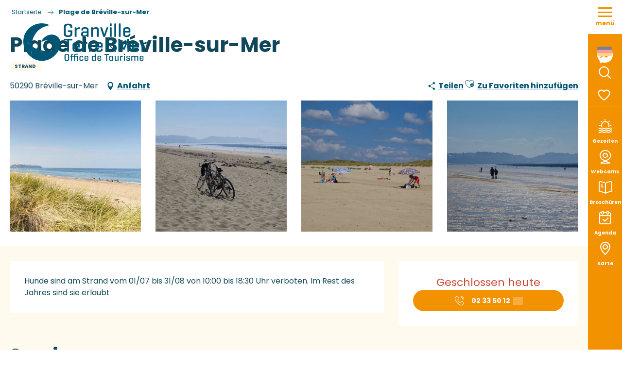

--- FILE ---
content_type: text/html; charset=UTF-8
request_url: https://de.tourisme-granville-terre-mer.com/angebote/plage-de-breville-sur-mer-breville-sur-mer-de-4310960/
body_size: 26965
content:
<!doctype html>
<html class="no-js" lang="de-DE"><head><title>Plage de Bréville-sur-Mer (Bréville-sur-Mer) | Reiseziel Granville Erde und Meer</title><script>window.globals={"ancestors":{"chapter1":"Offres SIT","chapter2":"LOI - Plage de Br\u00e9ville-sur-Mer (Br\u00e9ville-sur-Mer) 4310960","chapter3":null},"current_lang":"de","current_locale":"de","current_locale_region":"de_DE","env":"prod","languages":["fr","en","de"],"post_id":7441,"post_image":"https:\/\/api.cloudly.space\/resize\/crop\/1200\/627\/60\/aHR0cHM6Ly9jZHQ1MC5tZWRpYS50b3VyaW5zb2Z0LmV1L3VwbG9hZC9wbGFnZS1icmV2aWxsZS1zdXItbWVyLTAxLmpwZw==\/image.jpg","post_title":"LOI - Plage de Br\u00e9ville-sur-Mer (Br\u00e9ville-sur-Mer) 4310960","post_type":"touristic_sheet","post_modified":"2026-01-08 05:27:47+01:00","sheet_id":4310960,"site_key":"granville","tags":{"places":[],"seasons":[],"themes":[],"targets":[]},"woody_options_pages":{"search_url":12105,"tides_url":10920,"weather_url":10912,"favorites_url":10381},"hawwwai":{"sheet_options":{"nearby_distance_max":5000}}}</script><script>(function(e){e.eskalad=e.eskalad?e.eskalad:[],e.eskalad.product="woody",e.eskalad.site_key=e.globals.site_key!==void 0?e.globals.site_key:"empty",e.eskalad.timestamp=l("eskalad_timestamp"),e.eskalad.timestamp==null&&(e.eskalad.timestamp=Math.floor(Date.now()/1e3),s("eskalad_timestamp",e.eskalad.timestamp)),e.eskalad.cid=l("eskalad_cid"),e.eskalad.cid==null&&e.eskalad.timestamp!==void 0&&(e.eskalad.cid=e.eskalad.timestamp,c()),e.eskalad.ga_consent=!0;function c(){e.eskalad.cid.toString().search("\\.")<=0&&fetch("/api/clientid").then(a=>a.json()).then(a=>{a.cid!==void 0&&(e.eskalad.cid=a.cid+"."+e.eskalad.cid,s("eskalad_cid",e.eskalad.cid))}).catch(function(a){console.error("Eskalad fetch: "+a.message)})}function l(a){if(e.localStorage!==void 0&&e.localStorage)try{let t=e.localStorage.getItem(a);return t=t==null||isNaN(t)||t==null||t==""?void 0:t,t}catch(t){console.error(["[ESKALAD]",t])}}function s(a,t){if(e.localStorage!==void 0&&e.localStorage)try{e.localStorage.removeItem(a),e.localStorage.setItem(a,t)}catch(d){console.error(["[ESKALAD]",d])}}})(window);
</script><script src="https://cache.consentframework.com/js/pa/32284/c/GrK5M/stub" referrerpolicy="origin" charset="utf-8"></script><script src="https://choices.consentframework.com/js/pa/32284/c/GrK5M/cmp" referrerpolicy="origin" charset="utf-8" async></script><script>document.addEventListener("DOMContentLoaded",function(){document.querySelectorAll("a[href='#consentframework'],a[href='#cmp']").forEach(function(e){e.removeAttribute("target");e.setAttribute("href","javascript:window.Sddan.cmp.displayUI();")})});</script><meta name="facebook-domain-verification" content="d3yyfd35cy5zm1oiygbdt12m7dj7vg" /><meta name="p:domain_verify" content="69a7c4613fd13d094af31822f965f787"/><script type="importmap">{"imports":{"jquery":"https:\/\/woody.cloudly.space\/app\/themes\/woody-theme\/src\/lib\/custom\/jquery@3.7.1.min.mjs","woody_lib_utils":"https:\/\/woody.cloudly.space\/app\/dist\/granville\/addons\/woody-lib-utils\/js\/woody-lib-utils.93266841fa.mjs","woody_addon_search_main":"https:\/\/woody.cloudly.space\/app\/dist\/granville\/addons\/woody-addon-search\/js\/woody-addon-search-main.f068d57b37.mjs","woody_addon_search_data":"https:\/\/woody.cloudly.space\/app\/dist\/granville\/addons\/woody-addon-search\/js\/woody-addon-search-data.78cd9c9154.mjs","woody_addon_devtools_main":"https:\/\/woody.cloudly.space\/app\/dist\/granville\/addons\/woody-addon-devtools\/js\/woody-addon-devtools-main.5ef617cfdb.mjs","woody_addon_devtools_tools":"https:\/\/woody.cloudly.space\/app\/dist\/granville\/addons\/woody-addon-devtools\/js\/woody-addon-devtools-tools.54d58a68c5.mjs","woody_addon_devtools_color_palette":"https:\/\/woody.cloudly.space\/app\/dist\/granville\/addons\/woody-addon-devtools\/js\/woody-addon-devtools-color-palette.a8a41da40b.mjs","woody_addon_devtools_style_shift":"https:\/\/woody.cloudly.space\/app\/dist\/granville\/addons\/woody-addon-devtools\/js\/woody-addon-devtools-style-shift.c4f6081742.mjs","woody_addon_devtools_fake_touristic_sheet":"https:\/\/woody.cloudly.space\/app\/dist\/granville\/addons\/woody-addon-devtools\/js\/woody-addon-devtools-fake-touristic-sheet.2cb516cd17.mjs","woody_addon_tides_timer":"https:\/\/woody.cloudly.space\/app\/dist\/granville\/addons\/woody-addon-tides\/js\/woody-addon-tides-timer.f6e5c296ba.mjs","woody_addon_campaigns_blocks":"https:\/\/woody.cloudly.space\/app\/dist\/granville\/addons\/woody-addon-claims\/js\/woody-addon-campaigns-blocks.cd7b0fdfb1.mjs","woody_addon_claims_blocks":"https:\/\/woody.cloudly.space\/app\/dist\/granville\/addons\/woody-addon-claims\/js\/woody-addon-claims-blocks.d6b0ec349c.mjs","woody_addon_favorites_tools":"https:\/\/woody.cloudly.space\/app\/dist\/granville\/addons\/woody-addon-favorites\/js\/woody-addon-favorites-tools.493a0ea33a.mjs","woody_addon_favorites_btn":"https:\/\/woody.cloudly.space\/app\/dist\/granville\/addons\/woody-addon-favorites\/js\/woody-addon-favorites-btn.371d024552.mjs","woody_addon_favorites_cart":"https:\/\/woody.cloudly.space\/app\/dist\/granville\/addons\/woody-addon-favorites\/js\/woody-addon-favorites-cart.76fc575ef3.mjs","woody_addon_favorites_sections":"https:\/\/woody.cloudly.space\/app\/dist\/granville\/addons\/woody-addon-favorites\/js\/woody-addon-favorites-sections.3c8fc8f133.mjs"}}</script><link rel="preconnect" href="https://cache.consentframework.com" crossorigin><link rel="preconnect" href="https://choices.consentframework.com" crossorigin><link rel="preconnect" href="https://fonts.gstatic.com" crossorigin><link rel="preconnect" href="https://fonts.googleapis.com" crossorigin><link rel="preconnect" href="https://www.googletagmanager.com" crossorigin><link rel="preconnect" href="https://woody.cloudly.space" crossorigin><link rel="preconnect" href="https://api.cloudly.space" crossorigin><script>(function(n,t,i,r){var u=new RegExp("(?:; )?"+r+"=([^;]*);?"),f=u.test(document.cookie)?decodeURIComponent(RegExp.$1):null;n[i]=n[i]||[];n[i].push({tourinsoft:{structure:"1-",syndication:"2-4-7933-",offre:"3-LOINOR050V52DUOI-",user:f,trackingId:"UA-35603368-1"}})})(window,document,"dataLayerTSF","_ga")</script><script data-cmp-extra-vendor="8" data-cmp-purposes="1,9" data-cmp-extra-vendor-li="8" data-cmp-purposes-li="8,10" data-cmp-src="https://woody.cloudly.space/app/dist/granville/addons/woody-addon-hawwwai/js/tourinsoft-gtm.9ee9e2a757.js"></script><script>window.dataLayer=window.dataLayer?window.dataLayer:[];window.dataLayer.push({"event":"globals","data":{"env":"prod","site_key":"granville","page":{"id_page":7441,"name":"LOI &#8211; Plage de Br\u00e9ville-sur-Mer (Br\u00e9ville-sur-Mer) #4310960","page_type":"touristic_sheet","tags":{"places":[],"seasons":[],"themes":[],"targets":[]}},"lang":"de","sheet":{"id_sheet":4310960,"id_sit":"GRANVILLE-LOINOR050V52DUOI","id_reservation":null,"name":"Plage de Br\u00e9ville-sur-Mer - Br\u00e9ville-sur-Mer","type":"Equipements de loisirs","bordereau":"LOI","city":"Br\u00e9ville-sur-Mer"}}});</script><script>(function(w,d,s,l,i) { w[l]=w[l]||[]; w[l].push({ 'gtm.start': new Date().getTime(),event: 'gtm.js' }); var f=d.getElementsByTagName(s)[0], j=d.createElement(s),dl=l!='dataLayer'? '&l='+l:''; j.async=true; j.src='https://www.googletagmanager.com/gtm.js?id='+i+dl; f.parentNode.insertBefore(j,f); })(window,document,'script','dataLayer','GTM-5CT4CQ3');</script><link rel="canonical" href="https://de.tourisme-granville-terre-mer.com/angebote/plage-de-breville-sur-mer-breville-sur-mer-de-4310960/"/><meta charset="UTF-8"/><meta http-equiv="X-UA-Compatible" content="IE=edge"/><meta name="generator" content="Raccourci Agency - WP"/><meta name="viewport" content="width=device-width,initial-scale=1"/><meta name="robots" content="max-snippet:-1, max-image-preview:large, max-video-preview:-1"/><meta property="og:type" content="website"/><meta property="og:url" content="https://de.tourisme-granville-terre-mer.com/angebote/plage-de-breville-sur-mer-breville-sur-mer-de-4310960/"/><meta name="twitter:card" content="summary"/><meta property="og:site_name" content="Reiseziel Granville Erde und Meer"/><meta property="og:locale" content="de_DE"/><meta property="og:locale:alternate" content="fr_FR"/><meta property="og:locale:alternate" content="en_GB"/><meta name="description" property="og:description" content="Hunde sind am Strand vom 01/07 bis 31/08 von 10:00 bis 18:30 Uhr verboten. Im Rest des Jahres sind sie erlaubt"/><meta property="og:title" content="Plage de Bréville-sur-Mer - Bréville-sur-Mer"/><meta name="twitter:title" content="Plage de Bréville-sur-Mer - Bréville-sur-Mer"/><meta name="twitter:description" content="Hunde sind am Strand vom 01/07 bis 31/08 von 10:00 bis 18:30 Uhr verboten. Im Rest des Jahres sind sie erlaubt"/><meta name="format-detection" content="telephone=no"/><meta property="og:image" content="https://api.cloudly.space/resize/crop/1200/627/60/aHR0cHM6Ly9jZHQ1MC5tZWRpYS50b3VyaW5zb2Z0LmV1L3VwbG9hZC9wbGFnZS1icmV2aWxsZS1zdXItbWVyLTAxLmpwZw==/image.jpg"/><meta name="twitter:image" content="https://api.cloudly.space/resize/crop/1024/512/60/aHR0cHM6Ly9jZHQ1MC5tZWRpYS50b3VyaW5zb2Z0LmV1L3VwbG9hZC9wbGFnZS1icmV2aWxsZS1zdXItbWVyLTAxLmpwZw==/image.jpg"/><meta name="thumbnail" content="https://api.cloudly.space/resize/crop/1200/1200/60/aHR0cHM6Ly9jZHQ1MC5tZWRpYS50b3VyaW5zb2Z0LmV1L3VwbG9hZC9wbGFnZS1icmV2aWxsZS1zdXItbWVyLTAxLmpwZw==/image.jpg"/><script type="application/ld+json" class="woody-schema-graph">{"@context":"https:\/\/schema.org","@graph":[{"@type":"WebSite","url":"https:\/\/de.tourisme-granville-terre-mer.com","name":"Reiseziel Granville Erde und Meer","description":"Offizielle Website des Fremdenverkehrsamtes Granville Terre et Mer. Alle Ideen zur Vorbereitung Ihres Aufenthalts in der Bucht von Mont St. Michel in der Normandie","potentialAction":[{"@type":"SearchAction","target":"https:\/\/de.tourisme-granville-terre-mer.com\/?query={search_term_string}","query-input":"required name=search_term_string"}]},{"@type":"WebPage","url":"https:\/\/de.tourisme-granville-terre-mer.com\/angebote\/plage-de-breville-sur-mer-breville-sur-mer-de-4310960\/","headline":"LOI \u2013 Plage de Br\u00e9ville-sur-Mer (Br\u00e9ville-sur-Mer) #4310960 | Reiseziel Granville Erde und Meer","inLanguage":"de","datePublished":"2026-01-08 04:27:46","dateModified":"2026-01-08 04:27:47","description":"Hunde sind am Strand vom 01\/07 bis 31\/08 von 10:00 bis 18:30 Uhr verboten. Im Rest des Jahres sind sie erlaubt"},{"@type":"LocalBusiness","name":"Plage de Br\u00e9ville-sur-Mer","description":"Hunde sind am Strand vom 01\/07 bis 31\/08 von 10:00 bis 18:30 Uhr verboten. Im Rest des Jahres sind sie erlaubt","url":"https:\/\/de.tourisme-granville-terre-mer.com\/angebote\/plage-de-breville-sur-mer-breville-sur-mer-de-4310960\/","geo":{"@type":"GeoCoordinates","latitude":"48.8693","longitude":"-1.57594"},"address":{"@type":"PostalAddress","streetAddress":"","addressLocality":"Br\u00e9ville-sur-Mer","postalCode":"50290","addressCountry":"FRANCE"},"location":{"@type":"Place","name":"Adresse","address":{"@type":"PostalAddress","streetAddress":"","addressLocality":"Br\u00e9ville-sur-Mer","postalCode":"50290","addressCountry":"FRANCE"},"geo":{"@type":"GeoCoordinates","latitude":"48.8693","longitude":"-1.57594"}},"telephone":["02 33 50 12 91"],"image":["https:\/\/cdt50.media.tourinsoft.eu\/upload\/plage-breville-sur-mer-01.jpg","https:\/\/cdt50.media.tourinsoft.eu\/upload\/plage-breville-sur-mer-02.jpg","https:\/\/cdt50.media.tourinsoft.eu\/upload\/plage-breville-sur-mer-04.jpg","https:\/\/cdt50.media.tourinsoft.eu\/upload\/plage-breville-sur-mer-05.jpg"]}]}</script><style>img:is([sizes="auto" i], [sizes^="auto," i]) { contain-intrinsic-size: 3000px 1500px }</style><link rel="alternate" href="https://www.tourisme-granville-terre-mer.com/offres/plage-de-breville-sur-mer-breville-sur-mer-fr-4310960/" hreflang="fr" /><link rel="alternate" href="https://en.tourisme-granville-terre-mer.com/offers/plage-de-breville-sur-mer-breville-sur-mer-en-4310960/" hreflang="en" /><link rel="alternate" href="https://de.tourisme-granville-terre-mer.com/angebote/plage-de-breville-sur-mer-breville-sur-mer-de-4310960/" hreflang="de" /><script>
window._wpemojiSettings = {"baseUrl":"https:\/\/s.w.org\/images\/core\/emoji\/16.0.1\/72x72\/","ext":".png","svgUrl":"https:\/\/s.w.org\/images\/core\/emoji\/16.0.1\/svg\/","svgExt":".svg","source":{"concatemoji":"https:\/\/de.tourisme-granville-terre-mer.com\/wp\/wp-includes\/js\/wp-emoji-release.min.js?ver=6.8.2"}};
/*! This file is auto-generated */
!function(s,n){var o,i,e;function c(e){try{var t={supportTests:e,timestamp:(new Date).valueOf()};sessionStorage.setItem(o,JSON.stringify(t))}catch(e){}}function p(e,t,n){e.clearRect(0,0,e.canvas.width,e.canvas.height),e.fillText(t,0,0);var t=new Uint32Array(e.getImageData(0,0,e.canvas.width,e.canvas.height).data),a=(e.clearRect(0,0,e.canvas.width,e.canvas.height),e.fillText(n,0,0),new Uint32Array(e.getImageData(0,0,e.canvas.width,e.canvas.height).data));return t.every(function(e,t){return e===a[t]})}function u(e,t){e.clearRect(0,0,e.canvas.width,e.canvas.height),e.fillText(t,0,0);for(var n=e.getImageData(16,16,1,1),a=0;a<n.data.length;a++)if(0!==n.data[a])return!1;return!0}function f(e,t,n,a){switch(t){case"flag":return n(e,"\ud83c\udff3\ufe0f\u200d\u26a7\ufe0f","\ud83c\udff3\ufe0f\u200b\u26a7\ufe0f")?!1:!n(e,"\ud83c\udde8\ud83c\uddf6","\ud83c\udde8\u200b\ud83c\uddf6")&&!n(e,"\ud83c\udff4\udb40\udc67\udb40\udc62\udb40\udc65\udb40\udc6e\udb40\udc67\udb40\udc7f","\ud83c\udff4\u200b\udb40\udc67\u200b\udb40\udc62\u200b\udb40\udc65\u200b\udb40\udc6e\u200b\udb40\udc67\u200b\udb40\udc7f");case"emoji":return!a(e,"\ud83e\udedf")}return!1}function g(e,t,n,a){var r="undefined"!=typeof WorkerGlobalScope&&self instanceof WorkerGlobalScope?new OffscreenCanvas(300,150):s.createElement("canvas"),o=r.getContext("2d",{willReadFrequently:!0}),i=(o.textBaseline="top",o.font="600 32px Arial",{});return e.forEach(function(e){i[e]=t(o,e,n,a)}),i}function t(e){var t=s.createElement("script");t.src=e,t.defer=!0,s.head.appendChild(t)}"undefined"!=typeof Promise&&(o="wpEmojiSettingsSupports",i=["flag","emoji"],n.supports={everything:!0,everythingExceptFlag:!0},e=new Promise(function(e){s.addEventListener("DOMContentLoaded",e,{once:!0})}),new Promise(function(t){var n=function(){try{var e=JSON.parse(sessionStorage.getItem(o));if("object"==typeof e&&"number"==typeof e.timestamp&&(new Date).valueOf()<e.timestamp+604800&&"object"==typeof e.supportTests)return e.supportTests}catch(e){}return null}();if(!n){if("undefined"!=typeof Worker&&"undefined"!=typeof OffscreenCanvas&&"undefined"!=typeof URL&&URL.createObjectURL&&"undefined"!=typeof Blob)try{var e="postMessage("+g.toString()+"("+[JSON.stringify(i),f.toString(),p.toString(),u.toString()].join(",")+"));",a=new Blob([e],{type:"text/javascript"}),r=new Worker(URL.createObjectURL(a),{name:"wpTestEmojiSupports"});return void(r.onmessage=function(e){c(n=e.data),r.terminate(),t(n)})}catch(e){}c(n=g(i,f,p,u))}t(n)}).then(function(e){for(var t in e)n.supports[t]=e[t],n.supports.everything=n.supports.everything&&n.supports[t],"flag"!==t&&(n.supports.everythingExceptFlag=n.supports.everythingExceptFlag&&n.supports[t]);n.supports.everythingExceptFlag=n.supports.everythingExceptFlag&&!n.supports.flag,n.DOMReady=!1,n.readyCallback=function(){n.DOMReady=!0}}).then(function(){return e}).then(function(){var e;n.supports.everything||(n.readyCallback(),(e=n.source||{}).concatemoji?t(e.concatemoji):e.wpemoji&&e.twemoji&&(t(e.twemoji),t(e.wpemoji)))}))}((window,document),window._wpemojiSettings);
</script><link rel='preload' as='style' onload='this.onload=null;this.rel="stylesheet"' id='addon-search-stylesheet-css' href='https://woody.cloudly.space/app/dist/granville/addons/woody-addon-search/css/woody-addon-search.4e0867669a.css?ver=2.1.3' media='screen' /><noscript><link rel='stylesheet' id='addon-search-stylesheet-css' href='https://woody.cloudly.space/app/dist/granville/addons/woody-addon-search/css/woody-addon-search.4e0867669a.css?ver=2.1.3' media='screen' /></noscript><link rel='stylesheet' id='woody-sheet-stylesheet-css' href='https://woody.cloudly.space/app/dist/granville/addons/woody-addon-hawwwai/css/front/hawwwai-touristic-sheet.ebf78ef83d.css?ver=2.5.140' media='all' /><link rel='preload' as='style' onload='this.onload=null;this.rel="stylesheet"' id='addon-tides-stylesheet-css' href='https://woody.cloudly.space/app/dist/granville/addons/woody-addon-tides/css/woody-addon-tides.f9945f3c0d.css' media='all' /><noscript><link rel='stylesheet' id='addon-tides-stylesheet-css' href='https://woody.cloudly.space/app/dist/granville/addons/woody-addon-tides/css/woody-addon-tides.f9945f3c0d.css' media='all' /></noscript><link rel='preload' as='style' onload='this.onload=null;this.rel="stylesheet"' id='addon-campaigns-stylesheet-css' href='https://woody.cloudly.space/app/dist/granville/addons/woody-addon-claims/css/woody-addon-campaigns.1a1f82fdef.css' media='all' /><noscript><link rel='stylesheet' id='addon-campaigns-stylesheet-css' href='https://woody.cloudly.space/app/dist/granville/addons/woody-addon-claims/css/woody-addon-campaigns.1a1f82fdef.css' media='all' /></noscript><link rel='preload' as='style' onload='this.onload=null;this.rel="stylesheet"' id='leaflet_css-css' href='https://tiles.touristicmaps.com/libs/tmaps.min.css' media='all' /><noscript><link rel='stylesheet' id='leaflet_css-css' href='https://tiles.touristicmaps.com/libs/tmaps.min.css' media='all' /></noscript><link rel='stylesheet' id='main-stylesheet-css' href='https://woody.cloudly.space/app/dist/granville/css/main-91914159e5.css' media='screen' /><link rel='preload' as='style' onload='this.onload=null;this.rel="stylesheet"' id='wicon-stylesheet-css' href='https://woody.cloudly.space/app/dist/granville/css/wicon-4804d4de6e.css' media='screen' /><noscript><link rel='stylesheet' id='wicon-stylesheet-css' href='https://woody.cloudly.space/app/dist/granville/css/wicon-4804d4de6e.css' media='screen' /></noscript><link rel='stylesheet' id='print-stylesheet-css' href='https://woody.cloudly.space/app/dist/granville/css/print-b87b2678ed.css' media='print' /><script defer src="https://woody.cloudly.space/app/dist/granville/addons/woody-addon-search/js/woody-addon-search.963aa0a249.js?ver=2.1.3" id="addon-search-javascripts-js"></script><script defer src="https://woody.cloudly.space/app/themes/woody-theme/src/js/static/obf.min.js?ver=1.88.154" id="obf-js"></script><script defer src="https://woody.cloudly.space/app/dist/granville/addons/woody-addon-eskalad/js/events/eskalad.c2bde38840.js?ver=6.3.3" id="woody-addon-eskalad-js"></script><script defer src="https://woody.cloudly.space/app/dist/granville/addons/woody-addon-eskalad/js/events/eskalad-page.5d2af865c3.js?ver=6.3.3" id="woody-addon-eskalad-page-js"></script><script id="jquery-js-before">
window.siteConfig = {"site_key":"granville","login":"public_granville_woody","password":"a96cbe2d34591e178dd0136d7a7d053d","token":"ZTlkNDQ3ODhkNTljOkZVd0dXRjFVWjE4V1ZGY1ZERlVJVVd0QVYxY0FUQT09OkJBQlNWMVpTQ2x4WEFReGFWRnhWQXd4VFhBaFZCZzhIVWxoVFVBUUNDMXc9","mapProviderKeys":{"otmKey":"4a82a09cd653200b104241b4908cf8d6176205db525625ef6a75ef95f6a0a7ae","gmKey":"AIzaSyAIWyOS5ifngsd2S35IKbgEXXgiSAnEjsw"},"api_url":"https:\/\/api.tourism-system.com","api_render_url":"https:\/\/api.tourism-system.com","current_lang":"de","current_season":null,"languages":["fr","en","de"]};
window.useLeafletLibrary=1;window.DrupalAngularConfig=window.DrupalAngularConfig || {};window.DrupalAngularConfig.mapProviderKeys={"otmKey":"4a82a09cd653200b104241b4908cf8d6176205db525625ef6a75ef95f6a0a7ae","gmKey":"AIzaSyAIWyOS5ifngsd2S35IKbgEXXgiSAnEjsw"};
</script><script type="module" src="https://woody.cloudly.space/app/themes/woody-theme/src/lib/custom/jquery@3.7.1.min.mjs" id="jquery-js"></script><script defer src="https://woody.cloudly.space/app/themes/woody-theme/src/lib/custom/moment-with-locales@2.22.2.min.js" id="jsdelivr_moment-js"></script><script id="woody-sheet-js-extra">
var __hw = {"SECTIONS.TOURISM.SHEET.PERIODS.TODAY":"Heute","SECTIONS.TOURISM.SHEET.PERIODS.HAPPENING":"Happening","SECTIONS.TOURISM.SHEET.PERIODS.ENDED":"Fertig","SECTIONS.TOURISM.SHEET.PERIODS.ENDED_FOR_TODAY":"Fertig f\u00fcr heute","SECTIONS.TOURISM.SHEET.PERIODS.FROM_TODAY":"Ab heute","SECTIONS.TOURISM.SHEET.PERIODS.FROM":"vom","SECTIONS.TOURISM.SHEET.PERIODS.UNTIL_TODAY":"bis heute","SECTIONS.TOURISM.SHEET.PERIODS.TO":"bis","SECTIONS.TOURISM.SHEET.PERIODS.UNTIL":"bis zum","SECTIONS.TOURISM.SHEET.PERIODS.UNTIL_LONG":"bis zum","SECTIONS.TOURISM.SHEET.PERIODS.ON":"der","SECTIONS.TOURISM.SHEET.PERIODS.OPENED":"Ge\u00f6ffnet","SECTIONS.TOURISM.SHEET.PERIODS.CLOSED":"Geschlossen","SECTIONS.TOURISM.SHEET.PERIODS.CLOSEDFORTODAY":"Geschlossen f\u00fcr heute","SECTIONS.TOURISM.SHEET.PERIODS.UNDEFINED":"Keine \u00d6ffnungszeiten hinterlegt","SECTIONS.TOURISM.SHEET.PERIODS.NOW":"Jetzt","GLOBAL.TIMES.TO":"To"};
</script><script defer src="https://woody.cloudly.space/app/dist/granville/addons/woody-addon-hawwwai/js/sheet-bundle.7fecec0205.js?ver=2.5.140" id="woody-sheet-js"></script><script defer src="https://woody.cloudly.space/app/dist/granville/addons/woody-addon-tides/js/woody-addon-tides.37b35374cb.js?ver=3.3.7" id="addon-tides-javascripts-js"></script><script defer src="https://woody.cloudly.space/app/themes/woody-theme/src/lib/npm/swiper/dist/js/swiper.min.js?ver=4.5.1" id="jsdelivr_swiper-js"></script><script type="module" src="https://woody.cloudly.space/app/dist/granville/addons/woody-addon-claims/js/woody-addon-claims.094619d2c3.mjs" id="addon-claims-javascripts-js"></script><script type="module" src="https://woody.cloudly.space/app/dist/granville/addons/woody-addon-favorites/js/woody-addon-favorites.c46dfed72b.mjs" id="addon-favorites-javascripts-js"></script><script defer src="//gadget.open-system.fr/widgets-libs/rel/noyau-1.0.min.js" id="AllianceReseaux-js"></script><script defer src="https://woody.cloudly.space/app/themes/woody-theme/src/lib/npm/flatpickr/dist/flatpickr.min.js?ver=4.5.7" id="jsdelivr_flatpickr-js"></script><script defer src="https://woody.cloudly.space/app/themes/woody-theme/src/lib/npm/flatpickr/dist/l10n/de.js?ver=4.5.7" id="jsdelivr_flatpickr_l10n-js"></script><script defer src="https://woody.cloudly.space/app/themes/woody-theme/src/lib/custom/nouislider@10.1.0.min.js" id="jsdelivr_nouislider-js"></script><script defer src="https://woody.cloudly.space/app/themes/woody-theme/src/lib/custom/lazysizes@4.1.2.min.js" id="jsdelivr_lazysizes-js"></script><script defer src="https://woody.cloudly.space/app/themes/woody-theme/src/lib/custom/moment-timezone-with-data.min.js" id="jsdelivr_moment_tz-js"></script><script defer src="https://woody.cloudly.space/app/themes/woody-theme/src/lib/custom/js.cookie@2.2.1.min.js" id="jsdelivr_jscookie-js"></script><script defer src="https://woody.cloudly.space/app/themes/woody-theme/src/lib/custom/rellax@1.10.1.min.js" id="jsdelivr_rellax-js"></script><script defer src="https://woody.cloudly.space/app/themes/woody-theme/src/lib/custom/iframeResizer@4.3.7.min.js?ver=4.3.7" id="jsdelivr_iframeresizer-js"></script><script defer src="https://woody.cloudly.space/app/themes/woody-theme/src/lib/npm/plyr/dist/plyr.min.js?ver=3.6.8" id="jsdelivr_plyr-js"></script><script defer src="https://woody.cloudly.space/wp/wp-includes/js/dist/hooks.min.js?ver=4d63a3d491d11ffd8ac6" id="wp-hooks-js"></script><script defer src="https://woody.cloudly.space/wp/wp-includes/js/dist/i18n.min.js?ver=5e580eb46a90c2b997e6" id="wp-i18n-js"></script><script defer src="https://woody.cloudly.space/app/themes/woody-theme/src/js/static/i18n-ltr.min.js?ver=1.88.154" id="wp-i18n-ltr-js"></script><script defer src="https://tiles.touristicmaps.com/libs/leaflet.min.js" id="touristicmaps_leaflet-js"></script><script defer src="https://tiles.touristicmaps.com/libs/tangram.min.js" id="touristicmaps_tangram-js"></script><script defer src="https://tiles.touristicmaps.com/libs/markercluster.min.js" id="touristicmaps_cluster-js"></script><script defer src="https://tiles.touristicmaps.com/libs/locate.min.js" id="touristicmaps_locate-js"></script><script defer src="https://tiles.touristicmaps.com/libs/geocoder.min.js" id="touristicmaps_geocoder-js"></script><script defer src="https://tiles.touristicmaps.com/libs/fullscreen.min.js" id="touristicmaps_fullscreen-js"></script><script defer src="https://maps.googleapis.com/maps/api/js?key=AIzaSyAIWyOS5ifngsd2S35IKbgEXXgiSAnEjsw&amp;v=3.33&amp;libraries=geometry,places" id="gg_maps-js"></script><script defer src="https://api.tourism-system.com/render/assets/scripts/raccourci/universal-mapV2.min.js" id="hawwwai_universal_map-js"></script><script defer src="https://woody.cloudly.space/app/dist/granville/js/main-06c1394262.js" id="main-javascripts-js"></script><link rel="shortcut icon" type="image/x-icon" href="https://woody.cloudly.space/app/dist/granville/favicon/favicon/favicon-015a3ca102.ico"><link rel="shortcut icon" type="image/png" href=""><link rel="apple-touch-icon" sizes="32x32" href=""><link rel="apple-touch-icon" sizes="64x64" href=""><link rel="apple-touch-icon" sizes="120x120" href=""><link rel="apple-touch-icon" sizes="180x180" href=""><link rel="apple-touch-icon" sizes="152x152" href=""><link rel="apple-touch-icon" sizes="167x167" href=""><link rel="icon" sizes="192x192" href=""><link rel="icon" sizes="128x128" href=""></head><body class="wp-singular touristic_sheet-template-default single single-touristic_sheet postid-7441 wp-theme-woody-theme wp-child-theme-granville menus-v2 prod apirender apirender-wordpress woody-hawwwai-sheet sheet-v2 sheet-loi">
            <noscript><iframe src="https://www.googletagmanager.com/ns.html?id=GTM-5CT4CQ3" height="0" width="0" style="display:none;visibility:hidden"></iframe></noscript>
        
            
    
    <div class="main-wrapper flex-container flex-dir-column">
                                <div class="woody-component-headnavs">
    
                        <ul class="tools list-unstyled flex-container align-middle">
                                                                                        <li class="secondary-tool tides-tool">
                                                                    <a class="no-ext tides-tool-link" href="https://de.tourisme-granville-terre-mer.com/aufenthalt/live/die-gezeitenzeiten/" target="_self" title="Gezeiten" >
                                                                                    <span class="wicon wicon--13-marees"></span>
                                                                                                                            <span>Gezeiten</span>
                                                                            </a>
                                                            </li>
                                                                                                <li class="secondary-tool webcams-tool">
                                                                    <a class="no-ext webcam-tool-link" href="https://de.tourisme-granville-terre-mer.com/aufenthalt/live/webcams/" target="_self" title="Webcams" >
                                                                                    <span class="wicon wicon--18-webcams"></span>
                                                                                                                            <span>Webcams</span>
                                                                            </a>
                                                            </li>
                                                                                                <li class="secondary-tool booklets-tool">
                                                                    <a class="no-ext booklets-tool-link" href="https://www.tourisme-granville-terre-mer.com/sejourner/a-faire-sur-place/informer/brochures/" target="_self" title="Broschüren" >
                                                                                    <span class="wicon wicon--10-brochure"></span>
                                                                                                                            <span>Broschüren</span>
                                                                            </a>
                                                            </li>
                                                                                                <li class="secondary-tool agenda-tool">
                                                                    <a class="no-ext agenda-tool-link" href="https://de.tourisme-granville-terre-mer.com/aufenthalt/vor-ort-zu-tun/agenda/" target="_self" title="Agenda" >
                                                                                    <span class="wicon wicon--05-agenda"></span>
                                                                                                                            <span>Agenda</span>
                                                                            </a>
                                                            </li>
                                                                                                <li class="secondary-tool map-tool">
                                                                    <a class="no-ext map-tool-link" href="https://carte.tourisme-granville-terre-mer.com/" target="_blank" title="Karte" >
                                                                                    <span class="wicon wicon--12-localisation"></span>
                                                                                                                            <span>Karte</span>
                                                                            </a>
                                                            </li>
                                                                                                <li class="secondary-tool messenger-tool">
                                                                    <li class="secondary-tool messenger-tool">
	<a class="no-ext messenger-tool-link" target="_self" title="Messenger">
		<span class="wicon wicon--19-bulle"></span>
	</a>
	</li>

                                                            </li>
                                                                                                <li class="cart-tool">
                                                                    <div id="widget-panier"></div>
                                                            </li>
                                                                                                                                <li class="favorites-tool"><div class="woody-component-favorites-block tpl_01">
            <a class="woody-favorites-cart" href="https://de.tourisme-granville-terre-mer.com/favoriten/" data-favtarget="https://de.tourisme-granville-terre-mer.com/favoriten/" title="Favoris" data-label="Favoris">
                                    <div>
                <i class="wicon wicon-060-favoris" aria-hidden="true"></i>
                <span class="show-for-sr">Voir les favoris</span>
                <span class="counter is-empty"></span>
            </div>
                </a>
    </div>
</li>
                                                    <li class="search-tool"><div role="button" aria-label="Suche" class="search-toggler-wrapper woody-component-esSearch-block" tabindex="0">
    <span class="esSearch-button results-toggler" data-label="Suche" title="Suche">
        <span class="wicon wicon-053-loupe-par-defaut search-icon" aria-hidden="true"></span>
        <span class="show-for-sr">Rechercher</span>
        <span class="button-label" data-label="Suche"></span>
    </span>
</div>
</li>
                                                    <li class="lang_switcher-tool"><div class="woody-lang_switcher woody-lang_switcher-dropdown tpl_02 flags large" data-label="Sprache"><div class="lang_switcher-dropdown" data-label="Sprache"><div class="lang_switcher-button lang_switcher-dropdown-trigger" tabindex="0"><div class="de" data-lang="de">de</div></div><div class="lang_switcher-dropdown-content" id="lang-switcher-dropdown" data-auto-focus="true"><ul class="lang_switcher-langs list-unstyled flags large"><li class="lang_switcher-item fr" data-lang="fr"><a href="https://www.tourisme-granville-terre-mer.com/offres/plage-de-breville-sur-mer-breville-sur-mer-fr-4310960/" target="_self" title="Français"><span class="lang_flag fr">fr</span></a></li><li class="lang_switcher-item en" data-lang="en"><a href="https://en.tourisme-granville-terre-mer.com/offers/plage-de-breville-sur-mer-breville-sur-mer-en-4310960/" target="_self" title="English"><span class="lang_flag en">en</span></a></li></ul></div></div></div></li>
                                            </ul>
            
    

            <header role="banner" class="woody-component-header menus-v2 site-header woody-burger" >
    <div class="main-menu-wrapper flex-container align-middle">

                    <button class="menu-icon" data-toggle="main-menu" type="button" aria-label="Zugang zum Hauptmenü" aria-controls="main-menu"><div class="title-bar-title" title="Zugang zum Hauptmenü"><span class="menu-btn-title" data-menu-close="Menü" data-menu-open="Schließen">Menü</span></div><div class="menu-icon-bars-wrapper"><div class="menu-icon-bar top"></div><div class="menu-icon-bar middle middle-one"></div><div class="menu-icon-bar middle middle-two"></div><div class="menu-icon-bar bottom"></div></div></button>            <div class="is-brand-logo  ">
    <a class="menuLogo" href="https://de.tourisme-granville-terre-mer.com/" target="_self" data-post-id="12105">
        <span class="no-visible-text menu-logo-site-name isAbs">Reiseziel Granville Erde und Meer</span>
        <span class="brand-logo"><img class="" src="https://woody.cloudly.space/app/themes/granville/logo_header.svg" alt="Logo Granville"></span>
    </a>
</div>

            
                    
        <nav role="navigation" class="top-bar title-bar sliding-menu" id="main-menu">
            <ul class="main-menu-list flex-container vertical flex-dir-column">
                                                        <li class="menu-item is-submenu-parent" role="button">
                        <a class="menuLink" href="https://de.tourisme-granville-terre-mer.com/sich-einleben/" target="_self" data-post-id="10383">
                                                                                                                                                <span class="menuLink-title">Sich einleben</span>
                                                        
                                                    </a>
                                                    <div class="submenu-wrapper" aria-expanded="false">
                                
                                <ul class="submenu-grid one-by-one " data-link-parent="10383" data-title="Sich einleben" role="menu">
                                                                            
<li class="submenu-block submenu-block-images-list tpl_04 " data-position="grid-col-start-7 grid-col-end-12 grid-row-start-2 grid-row-end-12" role="menuitem" aria-label="menuitem">
    
        <ul class="submenu-block-content " data-columns="2cols" role="menu">
                    <li class="card overlayedCard submenu-item submenu-item-delay" role="presentation">
            <a class="card-link isRel bg-black" href="https://de.tourisme-granville-terre-mer.com/sich-einleben/die-grosten-gezeiten-europas/" target="_self" data-post-id="10385" aria-label="Die größten Gezeiten Europas" role="menuitem">
                                                            <figure aria-label="Stand Up Paddle-Session im Havre de la Vanlée" itemscope itemtype="http://schema.org/ImageObject" class="isRel imageObject cardMediaWrapper"><noscript><img class="imageObject-img img-responsive a42-ac-replace-img" src="https://woody.cloudly.space/app/uploads/granville/2023/10/thumbs/Session_de_Sup_dans_le_havre_de_la_Vanlee-credit-OTGTM-Estelle_COHIER-34550-1920px-640x640.jpg" alt="Stand Up Paddle-Session im Havre de la Vanlée" itemprop="thumbnail"/></noscript><img class="imageObject-img img-responsive lazyload a42-ac-replace-img" src="https://woody.cloudly.space/app/themes/woody-theme/src/img/blank/ratio_square.webp" data-src="https://woody.cloudly.space/app/uploads/granville/2023/10/thumbs/Session_de_Sup_dans_le_havre_de_la_Vanlee-credit-OTGTM-Estelle_COHIER-34550-1920px-640x640.jpg" data-sizes="auto" data-srcset="https://woody.cloudly.space/app/uploads/granville/2023/10/thumbs/Session_de_Sup_dans_le_havre_de_la_Vanlee-credit-OTGTM-Estelle_COHIER-34550-1920px-360x360.jpg 360w, https://woody.cloudly.space/app/uploads/granville/2023/10/thumbs/Session_de_Sup_dans_le_havre_de_la_Vanlee-credit-OTGTM-Estelle_COHIER-34550-1920px-640x640.jpg 640w, https://woody.cloudly.space/app/uploads/granville/2023/10/thumbs/Session_de_Sup_dans_le_havre_de_la_Vanlee-credit-OTGTM-Estelle_COHIER-34550-1920px-1200x1200.jpg 1200w" alt="Stand Up Paddle-Session im Havre de la Vanlée" itemprop="thumbnail"/><meta itemprop="datePublished" content="2023-10-20 13:06:57"><span class="hide imageObject-description" itemprop="description" data-nosnippet>Stand Up Paddle-Session im Havre de la Vanlée</span><figcaption class="imageObject-caption flex-container align-middle isAbs bottom left hide" data-nosnippet><span class="imageObject-icon copyright-icon flex-container align-center align-middle">©</span><span class="imageObject-text imageObject-description" itemprop="caption">Stand Up Paddle-Session im Havre de la Vanlée</span></figcaption></figure>                                                    <div class="card-section submenu-item-section fullcenterbox">
                    <div class="card-titles"><div class="card-texts flex-container flex-dir-column"><span class="card-title">Die größten Gezeiten Europas</span></div></div>                </div>
            </a>
        </li>
            <li class="card overlayedCard submenu-item submenu-item-delay" role="presentation">
            <a class="card-link isRel bg-black" href="https://de.tourisme-granville-terre-mer.com/sich-einleben/die-grosen-raume/" target="_self" data-post-id="10416" aria-label="Die großen Räume" role="menuitem">
                                                            <figure aria-label="Blick auf Tombelaine und den Mont Saint-Michel von den Klippen von Champeaux und Carolles aus" itemscope itemtype="http://schema.org/ImageObject" class="isRel imageObject cardMediaWrapper"><noscript><img class="imageObject-img img-responsive a42-ac-replace-img" src="https://woody.cloudly.space/app/uploads/granville/2023/10/thumbs/Vue_sur_la_Baie_du_Mont-Saint-Michel_de_la_Cabane_Vauban-credit-OTGTM-Estelle_COHIER-34993-1920px-1-640x640.jpg" alt="Blick auf Tombelaine und den Mont Saint-Michel von den Klippen von Champeaux und Carolles aus" itemprop="thumbnail"/></noscript><img class="imageObject-img img-responsive lazyload a42-ac-replace-img" src="https://woody.cloudly.space/app/themes/woody-theme/src/img/blank/ratio_square.webp" data-src="https://woody.cloudly.space/app/uploads/granville/2023/10/thumbs/Vue_sur_la_Baie_du_Mont-Saint-Michel_de_la_Cabane_Vauban-credit-OTGTM-Estelle_COHIER-34993-1920px-1-640x640.jpg" data-sizes="auto" data-srcset="https://woody.cloudly.space/app/uploads/granville/2023/10/thumbs/Vue_sur_la_Baie_du_Mont-Saint-Michel_de_la_Cabane_Vauban-credit-OTGTM-Estelle_COHIER-34993-1920px-1-360x360.jpg 360w, https://woody.cloudly.space/app/uploads/granville/2023/10/thumbs/Vue_sur_la_Baie_du_Mont-Saint-Michel_de_la_Cabane_Vauban-credit-OTGTM-Estelle_COHIER-34993-1920px-1-640x640.jpg 640w, https://woody.cloudly.space/app/uploads/granville/2023/10/thumbs/Vue_sur_la_Baie_du_Mont-Saint-Michel_de_la_Cabane_Vauban-credit-OTGTM-Estelle_COHIER-34993-1920px-1-1200x1200.jpg 1200w" alt="Blick auf Tombelaine und den Mont Saint-Michel von den Klippen von Champeaux und Carolles aus" itemprop="thumbnail"/><meta itemprop="datePublished" content="2023-10-18 06:36:59"><span class="hide imageObject-description" itemprop="description" data-nosnippet>Blick auf Tombelaine und den Mont Saint-Michel von den Klippen von Champeaux und Carolles aus</span><figcaption class="imageObject-caption flex-container align-middle isAbs bottom left hide" data-nosnippet><span class="imageObject-icon copyright-icon flex-container align-center align-middle">©</span><span class="imageObject-text imageObject-description" itemprop="caption">Blick auf Tombelaine und den Mont Saint-Michel von den Klippen von Champeaux und Carolles aus</span></figcaption></figure>                                                    <div class="card-section submenu-item-section fullcenterbox">
                    <div class="card-titles"><div class="card-texts flex-container flex-dir-column"><span class="card-title">Die großen Räume</span></div></div>                </div>
            </a>
        </li>
            <li class="card overlayedCard submenu-item submenu-item-delay" role="presentation">
            <a class="card-link isRel bg-black" href="https://de.tourisme-granville-terre-mer.com/sich-einleben/durch-die-zeit/" target="_self" data-post-id="10477" aria-label="Durch die Zeit" role="menuitem">
                                                            <figure aria-label="Die Abtei von La Lucerne, eine Architektur aus dem 12. Jahrhundert in einer grünen Umgebung" itemscope itemtype="http://schema.org/ImageObject" class="isRel imageObject cardMediaWrapper"><noscript><img class="imageObject-img img-responsive a42-ac-replace-img" src="https://woody.cloudly.space/app/uploads/granville/2023/10/thumbs/L_Abbaye_de_La_Lucerne-credit-OTGTM-Thomas_JOUANNEAU-29966-1920px-4-640x640.jpg" alt="Die Abtei von La Lucerne, eine Architektur aus dem 12. Jahrhundert in einer grünen Umgebung" itemprop="thumbnail"/></noscript><img class="imageObject-img img-responsive lazyload a42-ac-replace-img" src="https://woody.cloudly.space/app/themes/woody-theme/src/img/blank/ratio_square.webp" data-src="https://woody.cloudly.space/app/uploads/granville/2023/10/thumbs/L_Abbaye_de_La_Lucerne-credit-OTGTM-Thomas_JOUANNEAU-29966-1920px-4-640x640.jpg" data-sizes="auto" data-srcset="https://woody.cloudly.space/app/uploads/granville/2023/10/thumbs/L_Abbaye_de_La_Lucerne-credit-OTGTM-Thomas_JOUANNEAU-29966-1920px-4-360x360.jpg 360w, https://woody.cloudly.space/app/uploads/granville/2023/10/thumbs/L_Abbaye_de_La_Lucerne-credit-OTGTM-Thomas_JOUANNEAU-29966-1920px-4-640x640.jpg 640w, https://woody.cloudly.space/app/uploads/granville/2023/10/thumbs/L_Abbaye_de_La_Lucerne-credit-OTGTM-Thomas_JOUANNEAU-29966-1920px-4-1200x1200.jpg 1200w" alt="Die Abtei von La Lucerne, eine Architektur aus dem 12. Jahrhundert in einer grünen Umgebung" itemprop="thumbnail"/><meta itemprop="datePublished" content="2023-10-18 08:07:15"><span class="hide imageObject-description" itemprop="description" data-nosnippet>Die Abtei von La Lucerne, eine Architektur aus dem 12. Jahrhundert in einer grünen Umgebung</span><figcaption class="imageObject-caption flex-container align-middle isAbs bottom left hide" data-nosnippet><span class="imageObject-icon copyright-icon flex-container align-center align-middle">©</span><span class="imageObject-text imageObject-description" itemprop="caption">Die Abtei von La Lucerne, eine Architektur aus dem 12. Jahrhundert in einer grünen Umgebung</span></figcaption></figure>                                                    <div class="card-section submenu-item-section fullcenterbox">
                    <div class="card-titles"><div class="card-texts flex-container flex-dir-column"><span class="card-title">Durch die Zeit</span></div></div>                </div>
            </a>
        </li>
            <li class="card overlayedCard submenu-item submenu-item-delay" role="presentation">
            <a class="card-link isRel bg-black" href="https://de.tourisme-granville-terre-mer.com/sich-einleben/wasservergnugen/" target="_self" data-post-id="10505" aria-label="Wasservergnügen" role="menuitem">
                                                            <figure aria-label="Wingfoil-Sitzung in Granville" itemscope itemtype="http://schema.org/ImageObject" class="isRel imageObject cardMediaWrapper"><noscript><img class="imageObject-img img-responsive a42-ac-replace-img" src="https://woody.cloudly.space/app/uploads/granville/2023/10/thumbs/Seance_de_Wing_Foil_-_Debutant-credit-OTGTM-Estelle_COHIER-34832-1920px-640x640.jpg" alt="Eine junge Frau übt Wingfoil in Granville bei einem Anfängerkurs" itemprop="thumbnail"/></noscript><img class="imageObject-img img-responsive lazyload a42-ac-replace-img" src="https://woody.cloudly.space/app/themes/woody-theme/src/img/blank/ratio_square.webp" data-src="https://woody.cloudly.space/app/uploads/granville/2023/10/thumbs/Seance_de_Wing_Foil_-_Debutant-credit-OTGTM-Estelle_COHIER-34832-1920px-640x640.jpg" data-sizes="auto" data-srcset="https://woody.cloudly.space/app/uploads/granville/2023/10/thumbs/Seance_de_Wing_Foil_-_Debutant-credit-OTGTM-Estelle_COHIER-34832-1920px-360x360.jpg 360w, https://woody.cloudly.space/app/uploads/granville/2023/10/thumbs/Seance_de_Wing_Foil_-_Debutant-credit-OTGTM-Estelle_COHIER-34832-1920px-640x640.jpg 640w, https://woody.cloudly.space/app/uploads/granville/2023/10/thumbs/Seance_de_Wing_Foil_-_Debutant-credit-OTGTM-Estelle_COHIER-34832-1920px-1200x1200.jpg 1200w" alt="Eine junge Frau übt Wingfoil in Granville bei einem Anfängerkurs" itemprop="thumbnail"/><meta itemprop="datePublished" content="2023-10-31 09:05:07"><span class="hide imageObject-description" itemprop="description" data-nosnippet>Eine junge Frau übt Wingfoil in Granville bei einem Anfängerkurs</span><figcaption class="imageObject-caption flex-container align-middle isAbs bottom left hide" data-nosnippet><span class="imageObject-icon copyright-icon flex-container align-center align-middle">©</span><span class="imageObject-text imageObject-description" itemprop="caption">Wingfoil-Sitzung in Granville</span></figcaption></figure>                                                    <div class="card-section submenu-item-section fullcenterbox">
                    <div class="card-titles"><div class="card-texts flex-container flex-dir-column"><span class="card-title">Wasservergnügen</span></div></div>                </div>
            </a>
        </li>
        </ul>

    </li>

                                                                            
<li class="submenu-block submenu-block-images-list tpl_08 " data-position="grid-col-start-2 grid-col-end-7 grid-row-start-2 grid-row-end-7" role="menuitem" aria-label="menuitem">
    
        <ul class="submenu-block-content " data-columns="1cols" role="menu">
                    <li class="card overlayedCard submenu-item submenu-item-delay" role="presentation">
            <a class="card-link isRel bg-black" href="https://de.tourisme-granville-terre-mer.com/sich-einleben/kunste-und-lichter/" target="_self" data-post-id="10519" aria-label="Künste und Lichter" role="menuitem">
                                                            <figure aria-label="Street Art in der Destination Granville Terre et Mer" itemscope itemtype="http://schema.org/ImageObject" class="isRel imageObject cardMediaWrapper"><noscript><img class="imageObject-img img-responsive a42-ac-replace-img" src="https://woody.cloudly.space/app/uploads/granville/2023/10/thumbs/Street_Art-credit-OTGTM-Estelle_COHIER-35283-1920px-640x214.jpg" alt="Street Art in der Destination Granville Terre et Mer" itemprop="thumbnail"/></noscript><img class="imageObject-img img-responsive lazyload a42-ac-replace-img" src="https://woody.cloudly.space/app/themes/woody-theme/src/img/blank/ratio_3_1.webp" data-src="https://woody.cloudly.space/app/uploads/granville/2023/10/thumbs/Street_Art-credit-OTGTM-Estelle_COHIER-35283-1920px-640x214.jpg" data-sizes="auto" data-srcset="https://woody.cloudly.space/app/uploads/granville/2023/10/thumbs/Street_Art-credit-OTGTM-Estelle_COHIER-35283-1920px-360x120.jpg 360w, https://woody.cloudly.space/app/uploads/granville/2023/10/thumbs/Street_Art-credit-OTGTM-Estelle_COHIER-35283-1920px-640x214.jpg 640w, https://woody.cloudly.space/app/uploads/granville/2023/10/thumbs/Street_Art-credit-OTGTM-Estelle_COHIER-35283-1920px-1200x400.jpg 1200w, https://woody.cloudly.space/app/uploads/granville/2023/10/thumbs/Street_Art-credit-OTGTM-Estelle_COHIER-35283-1920px-1920x640.jpg 1920w" alt="Street Art in der Destination Granville Terre et Mer" itemprop="thumbnail"/><meta itemprop="datePublished" content="2023-10-30 16:58:17"><span class="hide imageObject-description" itemprop="description" data-nosnippet>Street Art in der Destination Granville Terre et Mer</span><figcaption class="imageObject-caption flex-container align-middle isAbs bottom left hide" data-nosnippet><span class="imageObject-icon copyright-icon flex-container align-center align-middle">©</span><span class="imageObject-text imageObject-description" itemprop="caption">Street Art in der Destination Granville Terre et Mer</span></figcaption></figure>                                                    <div class="card-section submenu-item-section fullcenterbox">
                    <div class="card-titles"><div class="card-texts flex-container flex-dir-column"><span class="card-title">Künste und Lichter</span></div></div>                </div>
            </a>
        </li>
        </ul>

    </li>

                                                                            
<li class="submenu-block submenu-block-images-list tpl_04 " data-position="grid-col-start-2 grid-col-end-7 grid-row-start-7 grid-row-end-12" role="menuitem" aria-label="menuitem">
    
        <ul class="submenu-block-content " data-columns="2cols" role="menu">
                    <li class="card overlayedCard submenu-item submenu-item-delay" role="presentation">
            <a class="card-link isRel bg-black" href="https://de.tourisme-granville-terre-mer.com/sich-einleben/die-aromen-vonhier/" target="_self" data-post-id="10547" aria-label="Die Aromen von'hier" role="menuitem">
                                                            <figure aria-label="Ein Gericht von Küchenchef Stéphane Haissant, Chef des Restaurants Loca Café in Granville" itemscope itemtype="http://schema.org/ImageObject" class="isRel imageObject cardMediaWrapper"><noscript><img class="imageObject-img img-responsive a42-ac-replace-img" src="https://woody.cloudly.space/app/uploads/granville/2023/10/thumbs/plat-loca-cafe-granville-02-640x640-crop-1697639114.jpg" alt="Ein Gericht von Küchenchef Stéphane Haissant, Chef des Restaurants Loca Café in Granville" itemprop="thumbnail"/></noscript><img class="imageObject-img img-responsive lazyload a42-ac-replace-img" src="https://woody.cloudly.space/app/themes/woody-theme/src/img/blank/ratio_square.webp" data-src="https://woody.cloudly.space/app/uploads/granville/2023/10/thumbs/plat-loca-cafe-granville-02-640x640-crop-1697639114.jpg" data-sizes="auto" data-srcset="https://woody.cloudly.space/app/uploads/granville/2023/10/thumbs/plat-loca-cafe-granville-02-360x360-crop-1697639114.jpg 360w, https://woody.cloudly.space/app/uploads/granville/2023/10/thumbs/plat-loca-cafe-granville-02-640x640-crop-1697639114.jpg 640w, https://woody.cloudly.space/app/uploads/granville/2023/10/thumbs/plat-loca-cafe-granville-02-1200x1200-crop-1697639114.jpg 1200w" alt="Ein Gericht von Küchenchef Stéphane Haissant, Chef des Restaurants Loca Café in Granville" itemprop="thumbnail"/><meta itemprop="datePublished" content="2023-10-18 14:20:08"><span class="hide imageObject-description" itemprop="description" data-nosnippet>Ein Gericht von Küchenchef Stéphane Haissant, Chef des Restaurants Loca Café in Granville</span><figcaption class="imageObject-caption flex-container align-middle isAbs bottom left hide" data-nosnippet><span class="imageObject-icon copyright-icon flex-container align-center align-middle">©</span><span class="imageObject-text imageObject-description" itemprop="caption">Ein Gericht von Küchenchef Stéphane Haissant, Chef des Restaurants Loca Café in Granville</span></figcaption></figure>                                                    <div class="card-section submenu-item-section fullcenterbox">
                    <div class="card-titles"><div class="card-texts flex-container flex-dir-column"><span class="card-title">Die Aromen von'hier</span></div></div>                </div>
            </a>
        </li>
            <li class="card overlayedCard submenu-item submenu-item-delay" role="presentation">
            <a class="card-link isRel bg-black" href="https://de.tourisme-granville-terre-mer.com/sich-einleben/zuruck-in-die-kindheit/" target="_self" data-post-id="10594" aria-label="Zurück in die Kindheit" role="menuitem">
                                                            <figure aria-label="Kinder spielen während einer großen Flut mit den Füßen im Wasser auf der überflutbaren Straße von Bricqueville-sur-Mer im Havre de la Vanlée" itemscope itemtype="http://schema.org/ImageObject" class="isRel imageObject cardMediaWrapper"><noscript><img class="imageObject-img img-responsive a42-ac-replace-img" src="https://woody.cloudly.space/app/uploads/granville/2023/10/thumbs/La_route_submersible_a_Bricqueville-sur-Mer_lors_d_une_grande_maree-credit-OTGTM-Estelle_COHIER-33733-1920px-640x640.jpg" alt="Kinder spielen während einer großen Flut mit den Füßen im Wasser auf der überflutbaren Straße von Bricqueville-sur-Mer im Havre de la Vanlée" itemprop="thumbnail"/></noscript><img class="imageObject-img img-responsive lazyload a42-ac-replace-img" src="https://woody.cloudly.space/app/themes/woody-theme/src/img/blank/ratio_square.webp" data-src="https://woody.cloudly.space/app/uploads/granville/2023/10/thumbs/La_route_submersible_a_Bricqueville-sur-Mer_lors_d_une_grande_maree-credit-OTGTM-Estelle_COHIER-33733-1920px-640x640.jpg" data-sizes="auto" data-srcset="https://woody.cloudly.space/app/uploads/granville/2023/10/thumbs/La_route_submersible_a_Bricqueville-sur-Mer_lors_d_une_grande_maree-credit-OTGTM-Estelle_COHIER-33733-1920px-360x360.jpg 360w, https://woody.cloudly.space/app/uploads/granville/2023/10/thumbs/La_route_submersible_a_Bricqueville-sur-Mer_lors_d_une_grande_maree-credit-OTGTM-Estelle_COHIER-33733-1920px-640x640.jpg 640w, https://woody.cloudly.space/app/uploads/granville/2023/10/thumbs/La_route_submersible_a_Bricqueville-sur-Mer_lors_d_une_grande_maree-credit-OTGTM-Estelle_COHIER-33733-1920px-1200x1200.jpg 1200w" alt="Kinder spielen während einer großen Flut mit den Füßen im Wasser auf der überflutbaren Straße von Bricqueville-sur-Mer im Havre de la Vanlée" itemprop="thumbnail"/><meta itemprop="datePublished" content="2023-10-16 15:32:51"><span class="hide imageObject-description" itemprop="description" data-nosnippet>Kinder spielen während einer großen Flut mit den Füßen im Wasser auf der überflutbaren Straße von Bricqueville-sur-Mer im Havre de la Vanlée</span><figcaption class="imageObject-caption flex-container align-middle isAbs bottom left hide" data-nosnippet><span class="imageObject-icon copyright-icon flex-container align-center align-middle">©</span><span class="imageObject-text imageObject-description" itemprop="caption">Kinder spielen während einer großen Flut mit den Füßen im Wasser auf der überflutbaren Straße von Bricqueville-sur-Mer im Havre de la Vanlée</span></figcaption></figure>                                                    <div class="card-section submenu-item-section fullcenterbox">
                    <div class="card-titles"><div class="card-texts flex-container flex-dir-column"><span class="card-title">Zurück in die Kindheit</span></div></div>                </div>
            </a>
        </li>
        </ul>

    </li>

                                                                            
                                                                            
                                                                    </ul>
                            </div>
                                            </li>
                                                        <li class="menu-item is-submenu-parent" role="button">
                        <a class="menuLink" href="https://de.tourisme-granville-terre-mer.com/sich-impregnieren/" target="_self" data-post-id="10610">
                                                                                                                                                <span class="menuLink-title">Sich impregnieren</span>
                                                        
                                                    </a>
                                                    <div class="submenu-wrapper" aria-expanded="false">
                                
                                <ul class="submenu-grid one-by-one " data-link-parent="10610" data-title="Sich impregnieren" role="menu">
                                                                            
<li class="submenu-block submenu-block-images-list tpl_09 " data-position="grid-col-start-2 grid-col-end-6 grid-row-start-2 grid-row-end-12" role="menuitem" aria-label="menuitem">
    
        <ul class="submenu-block-content " data-columns="1cols" role="menu">
                    <li class="card overlayedCard submenu-item submenu-item-delay" role="presentation">
            <a class="card-link isRel bg-black" href="https://de.tourisme-granville-terre-mer.com/sich-impregnieren/mit-den-menschen-vonhier/" target="_self" data-post-id="10612" aria-label="Mit den Menschen von'hier" role="menuitem">
                                                            <figure aria-label="Malo Esnouf, Patron, der Hummer und Moostierchen fischt" itemscope itemtype="http://schema.org/ImageObject" class="isRel imageObject cardMediaWrapper"><noscript><img class="imageObject-img img-responsive a42-ac-replace-img" src="https://woody.cloudly.space/app/uploads/granville/2023/10/thumbs/MALO-Copyright-Cecile-Ballon-BD4-640x854.jpg" alt="Malo Esnouf, Patron, der Hummer und Moostierchen fischt" itemprop="thumbnail"/></noscript><img class="imageObject-img img-responsive lazyload a42-ac-replace-img" src="https://woody.cloudly.space/app/themes/woody-theme/src/img/blank/ratio_3_4.webp" data-src="https://woody.cloudly.space/app/uploads/granville/2023/10/thumbs/MALO-Copyright-Cecile-Ballon-BD4-640x854.jpg" data-sizes="auto" data-srcset="https://woody.cloudly.space/app/uploads/granville/2023/10/thumbs/MALO-Copyright-Cecile-Ballon-BD4-360x480.jpg 360w, https://woody.cloudly.space/app/uploads/granville/2023/10/thumbs/MALO-Copyright-Cecile-Ballon-BD4-640x854.jpg 640w, https://woody.cloudly.space/app/uploads/granville/2023/10/thumbs/MALO-Copyright-Cecile-Ballon-BD4-1200x1600.jpg 1200w" alt="Malo Esnouf, Patron, der Hummer und Moostierchen fischt" itemprop="thumbnail"/><meta itemprop="datePublished" content="2023-10-26 12:52:22"><span class="hide imageObject-description" itemprop="description" data-nosnippet>Malo Esnouf, Patron, der Hummer und Moostierchen fischt</span><figcaption class="imageObject-caption flex-container align-middle isAbs bottom left hide" data-nosnippet><span class="imageObject-icon copyright-icon flex-container align-center align-middle">©</span><span class="imageObject-text imageObject-description" itemprop="caption">Malo Esnouf, Patron, der Hummer und Moostierchen fischt</span></figcaption></figure>                                                    <div class="card-section submenu-item-section fullcenterbox">
                    <div class="card-titles"><div class="card-texts flex-container flex-dir-column"><span class="card-title">Mit den Menschen von'hier</span></div></div>                </div>
            </a>
        </li>
        </ul>

    </li>

                                                                            
<li class="submenu-block submenu-block-images-list tpl_08 " data-position="grid-col-start-6 grid-col-end-12 grid-row-start-2 grid-row-end-12" role="menuitem" aria-label="menuitem">
    
        <ul class="submenu-block-content " data-columns="1cols" role="menu">
                    <li class="card overlayedCard submenu-item submenu-item-delay" role="presentation">
            <a class="card-link isRel bg-black" href="https://de.tourisme-granville-terre-mer.com/sich-impregnieren/wahrend-der-hohepunkte/" target="_self" data-post-id="10744" aria-label="Während der Veranstaltungen" role="menuitem">
                                                            <figure aria-label="Aufführung des Festivals Sorties de Bain" itemscope itemtype="http://schema.org/ImageObject" class="isRel imageObject cardMediaWrapper"><noscript><img class="imageObject-img img-responsive a42-ac-replace-img" src="https://woody.cloudly.space/app/uploads/granville/2023/10/thumbs/Le_Festival_des_Sorties_de_Bain-credit-OTGTM-Estelle_COHIER-35263-1920px-640x214.webp" alt="Aufführung des Festivals Sorties de Bain" itemprop="thumbnail"/></noscript><img class="imageObject-img img-responsive lazyload a42-ac-replace-img" src="https://woody.cloudly.space/app/themes/woody-theme/src/img/blank/ratio_3_1.webp" data-src="https://woody.cloudly.space/app/uploads/granville/2023/10/thumbs/Le_Festival_des_Sorties_de_Bain-credit-OTGTM-Estelle_COHIER-35263-1920px-640x214.webp" data-sizes="auto" data-srcset="https://woody.cloudly.space/app/uploads/granville/2023/10/thumbs/Le_Festival_des_Sorties_de_Bain-credit-OTGTM-Estelle_COHIER-35263-1920px-360x120.webp 360w, https://woody.cloudly.space/app/uploads/granville/2023/10/thumbs/Le_Festival_des_Sorties_de_Bain-credit-OTGTM-Estelle_COHIER-35263-1920px-640x214.webp 640w, https://woody.cloudly.space/app/uploads/granville/2023/10/thumbs/Le_Festival_des_Sorties_de_Bain-credit-OTGTM-Estelle_COHIER-35263-1920px-1200x400.webp 1200w, https://woody.cloudly.space/app/uploads/granville/2023/10/thumbs/Le_Festival_des_Sorties_de_Bain-credit-OTGTM-Estelle_COHIER-35263-1920px-1920x640.webp 1920w" alt="Aufführung des Festivals Sorties de Bain" itemprop="thumbnail"/><meta itemprop="datePublished" content="2023-10-27 13:55:18"><span class="hide imageObject-description" itemprop="description" data-nosnippet>Aufführung des Festivals Sorties de Bain</span><figcaption class="imageObject-caption flex-container align-middle isAbs bottom left hide" data-nosnippet><span class="imageObject-icon copyright-icon flex-container align-center align-middle">©</span><span class="imageObject-text imageObject-description" itemprop="caption">Aufführung des Festivals Sorties de Bain</span></figcaption></figure>                                                    <div class="card-section submenu-item-section fullcenterbox">
                    <div class="card-titles"><div class="card-texts flex-container flex-dir-column"><span class="card-title">Während der Veranstaltungen</span></div></div>                </div>
            </a>
        </li>
            <li class="card overlayedCard submenu-item submenu-item-delay" role="presentation">
            <a class="card-link isRel bg-black" href="https://de.tourisme-granville-terre-mer.com/sich-impregnieren/durch-unsere-erfahrungen/" target="_self" data-post-id="11341" aria-label="Durch unsere Erfahrungen" role="menuitem">
                                                            <figure aria-label="1" itemscope itemtype="http://schema.org/ImageObject" class="isRel imageObject cardMediaWrapper"><noscript><img class="imageObject-img img-responsive a42-ac-replace-img" src="https://woody.cloudly.space/app/uploads/granville/2024/06/thumbs/1-640x214.webp" alt="1" itemprop="thumbnail"/></noscript><img class="imageObject-img img-responsive lazyload a42-ac-replace-img" src="https://woody.cloudly.space/app/themes/woody-theme/src/img/blank/ratio_3_1.webp" data-src="https://woody.cloudly.space/app/uploads/granville/2024/06/thumbs/1-640x214.webp" data-sizes="auto" data-srcset="https://woody.cloudly.space/app/uploads/granville/2024/06/thumbs/1-360x120.webp 360w, https://woody.cloudly.space/app/uploads/granville/2024/06/thumbs/1-640x214.webp 640w, https://woody.cloudly.space/app/uploads/granville/2024/06/thumbs/1-1200x400.webp 1200w, https://woody.cloudly.space/app/uploads/granville/2024/06/thumbs/1-1920x640.webp 1920w" alt="1" itemprop="thumbnail"/><meta itemprop="datePublished" content="2024-06-06 10:39:18"><span class="hide imageObject-description" itemprop="description" data-nosnippet>1</span><figcaption class="imageObject-caption flex-container align-middle isAbs bottom left hide" data-nosnippet><span class="imageObject-icon copyright-icon flex-container align-center align-middle">©</span><span class="imageObject-text imageObject-description" itemprop="caption">1</span></figcaption></figure>                                                    <div class="card-section submenu-item-section fullcenterbox">
                    <div class="card-titles"><div class="card-texts flex-container flex-dir-column"><span class="card-title">Durch unsere Erfahrungen</span></div></div>                </div>
            </a>
        </li>
        </ul>

    </li>

                                                                            
                                                                            
                                                                    </ul>
                            </div>
                                            </li>
                                                        <li class="menu-item is-submenu-parent" role="button">
                        <a class="menuLink" href="https://de.tourisme-granville-terre-mer.com/aufenthalt/" target="_self" data-post-id="10782">
                                                                                                                                                <span class="menuLink-title">Aufenthalt</span>
                                                        
                                                    </a>
                                                    <div class="submenu-wrapper" aria-expanded="false">
                                
                                <ul class="submenu-grid one-by-one " data-link-parent="10782" data-title="Aufenthalt" role="menu">
                                                                            
<li class="submenu-block submenu-block-images-list tpl_04 " data-position="grid-col-start-1 grid-col-end-7 grid-row-start-2 grid-row-end-7" role="menuitem" aria-label="menuitem">
    
        <ul class="submenu-block-content " data-columns="2cols" role="menu">
                    <li class="card overlayedCard submenu-item submenu-item-delay" role="presentation">
            <a class="card-link isRel bg-black" href="https://de.tourisme-granville-terre-mer.com/aufenthalt/nachhaltiges-reiseziel/" target="_self" data-post-id="10784" aria-label="Nachhaltiges Reiseziel" role="menuitem">
                                                            <figure aria-label="Das Tal von Le Lude bei Sonnenuntergang" itemscope itemtype="http://schema.org/ImageObject" class="isRel imageObject cardMediaWrapper"><noscript><img class="imageObject-img img-responsive a42-ac-replace-img" src="https://woody.cloudly.space/app/uploads/granville/2023/10/thumbs/Vallee_du_Lude-credit-OTGTM-Alexandre_LAMOUREUX-23602-1920px-1-640x640.jpg" alt="Das Tal von Le Lude bei Sonnenuntergang" itemprop="thumbnail"/></noscript><img class="imageObject-img img-responsive lazyload a42-ac-replace-img" src="https://woody.cloudly.space/app/themes/woody-theme/src/img/blank/ratio_square.webp" data-src="https://woody.cloudly.space/app/uploads/granville/2023/10/thumbs/Vallee_du_Lude-credit-OTGTM-Alexandre_LAMOUREUX-23602-1920px-1-640x640.jpg" data-sizes="auto" data-srcset="https://woody.cloudly.space/app/uploads/granville/2023/10/thumbs/Vallee_du_Lude-credit-OTGTM-Alexandre_LAMOUREUX-23602-1920px-1-360x360.jpg 360w, https://woody.cloudly.space/app/uploads/granville/2023/10/thumbs/Vallee_du_Lude-credit-OTGTM-Alexandre_LAMOUREUX-23602-1920px-1-640x640.jpg 640w, https://woody.cloudly.space/app/uploads/granville/2023/10/thumbs/Vallee_du_Lude-credit-OTGTM-Alexandre_LAMOUREUX-23602-1920px-1-1200x1200.jpg 1200w" alt="Das Tal von Le Lude bei Sonnenuntergang" itemprop="thumbnail"/><meta itemprop="datePublished" content="2023-10-18 10:30:25"><span class="hide imageObject-description" itemprop="description" data-nosnippet>Das Tal von Le Lude bei Sonnenuntergang</span><figcaption class="imageObject-caption flex-container align-middle isAbs bottom left hide" data-nosnippet><span class="imageObject-icon copyright-icon flex-container align-center align-middle">©</span><span class="imageObject-text imageObject-description" itemprop="caption">Das Tal von Le Lude bei Sonnenuntergang</span></figcaption></figure>                                                    <div class="card-section submenu-item-section fullcenterbox">
                    <div class="card-titles"><div class="card-texts flex-container flex-dir-column"><span class="card-title">Nachhaltiges Reiseziel</span></div></div>                </div>
            </a>
        </li>
            <li class="card overlayedCard submenu-item submenu-item-delay" role="presentation">
            <a class="card-link isRel bg-black" href="https://de.tourisme-granville-terre-mer.com/aufenthalt/vor-ort-zu-tun/agenda/" target="_self" data-post-id="10840" aria-label="Agenda" role="menuitem">
                                                            <figure aria-label="Verkleidungen für den Karneval in Granville" itemscope itemtype="http://schema.org/ImageObject" class="isRel imageObject cardMediaWrapper"><noscript><img class="imageObject-img img-responsive a42-ac-replace-img" src="https://woody.cloudly.space/app/uploads/granville/2023/10/thumbs/Carnaval_de_Granville-credit-OTGTM-Cecile_BALLON-36918-1920px-7-640x640.jpg" alt="Verkleidungen für den Karneval in Granville" itemprop="thumbnail"/></noscript><img class="imageObject-img img-responsive lazyload a42-ac-replace-img" src="https://woody.cloudly.space/app/themes/woody-theme/src/img/blank/ratio_square.webp" data-src="https://woody.cloudly.space/app/uploads/granville/2023/10/thumbs/Carnaval_de_Granville-credit-OTGTM-Cecile_BALLON-36918-1920px-7-640x640.jpg" data-sizes="auto" data-srcset="https://woody.cloudly.space/app/uploads/granville/2023/10/thumbs/Carnaval_de_Granville-credit-OTGTM-Cecile_BALLON-36918-1920px-7-360x360.jpg 360w, https://woody.cloudly.space/app/uploads/granville/2023/10/thumbs/Carnaval_de_Granville-credit-OTGTM-Cecile_BALLON-36918-1920px-7-640x640.jpg 640w, https://woody.cloudly.space/app/uploads/granville/2023/10/thumbs/Carnaval_de_Granville-credit-OTGTM-Cecile_BALLON-36918-1920px-7-1200x1200.jpg 1200w" alt="Verkleidungen für den Karneval in Granville" itemprop="thumbnail"/><meta itemprop="datePublished" content="2023-10-12 10:44:03"><span class="hide imageObject-description" itemprop="description" data-nosnippet>Verkleidungen für den Karneval in Granville</span><figcaption class="imageObject-caption flex-container align-middle isAbs bottom left hide" data-nosnippet><span class="imageObject-icon copyright-icon flex-container align-center align-middle">©</span><span class="imageObject-text imageObject-description" itemprop="caption">Verkleidungen für den Karneval in Granville</span></figcaption></figure>                                                    <div class="card-section submenu-item-section fullcenterbox">
                    <div class="card-titles"><div class="card-texts flex-container flex-dir-column"><span class="card-title">Agenda</span></div></div>                </div>
            </a>
        </li>
        </ul>

    </li>

                                                                            
<li class="submenu-block submenu-block-images-list tpl_04 " data-position="grid-col-start-7 grid-col-end-13 grid-row-start-7 grid-row-end-12" role="menuitem" aria-label="menuitem">
    
        <ul class="submenu-block-content " data-columns="2cols" role="menu">
                    <li class="card overlayedCard submenu-item submenu-item-delay" role="presentation">
            <a class="card-link isRel bg-black" href="https://de.tourisme-granville-terre-mer.com/aufenthalt/unterkunfte/" target="_self" data-post-id="10796" aria-label="Unterkünfte" role="menuitem">
                                                            <figure aria-label="Unterkunft" itemscope itemtype="http://schema.org/ImageObject" class="isRel imageObject cardMediaWrapper"><noscript><img class="imageObject-img img-responsive a42-ac-replace-img" src="https://woody.cloudly.space/app/uploads/granville/2023/10/thumbs/MicrosoftTeams-image-6-640x640.jpg" alt="Microsoftteams Bild 6" itemprop="thumbnail"/></noscript><img class="imageObject-img img-responsive lazyload a42-ac-replace-img" src="https://woody.cloudly.space/app/themes/woody-theme/src/img/blank/ratio_square.webp" data-src="https://woody.cloudly.space/app/uploads/granville/2023/10/thumbs/MicrosoftTeams-image-6-640x640.jpg" data-sizes="auto" data-srcset="https://woody.cloudly.space/app/uploads/granville/2023/10/thumbs/MicrosoftTeams-image-6-360x360.jpg 360w, https://woody.cloudly.space/app/uploads/granville/2023/10/thumbs/MicrosoftTeams-image-6-640x640.jpg 640w, https://woody.cloudly.space/app/uploads/granville/2023/10/thumbs/MicrosoftTeams-image-6-1200x1200.jpg 1200w" alt="Microsoftteams Bild 6" itemprop="thumbnail"/><meta itemprop="datePublished" content="2023-10-30 14:37:28"><span class="hide imageObject-description" itemprop="description" data-nosnippet>Microsoftteams Bild 6</span><figcaption class="imageObject-caption flex-container align-middle isAbs bottom left hide" data-nosnippet><span class="imageObject-icon copyright-icon flex-container align-center align-middle">©</span><span class="imageObject-text imageObject-description" itemprop="caption">Unterkunft</span></figcaption></figure>                                                    <div class="card-section submenu-item-section fullcenterbox">
                    <div class="card-titles"><div class="card-texts flex-container flex-dir-column"><span class="card-title">Unterkünfte</span></div></div>                </div>
            </a>
        </li>
            <li class="card overlayedCard submenu-item submenu-item-delay" role="presentation">
            <a class="card-link isRel bg-black" href="https://de.tourisme-granville-terre-mer.com/aufenthalt/sich-bewegen/" target="_self" data-post-id="10818" aria-label="Sich bewegen" role="menuitem">
                                                            <figure aria-label="Transport Neva Benoit Croisy Coll Ville De Granville" itemscope itemtype="http://schema.org/ImageObject" class="isRel imageObject cardMediaWrapper"><noscript><img class="imageObject-img img-responsive a42-ac-replace-img" src="https://woody.cloudly.space/app/uploads/granville/2023/11/thumbs/transport_neva_benoit_croisy_coll_ville_de_granville-640x640.jpg" alt="Transport Neva Benoit Croisy Coll Ville De Granville" itemprop="thumbnail"/></noscript><img class="imageObject-img img-responsive lazyload a42-ac-replace-img" src="https://woody.cloudly.space/app/themes/woody-theme/src/img/blank/ratio_square.webp" data-src="https://woody.cloudly.space/app/uploads/granville/2023/11/thumbs/transport_neva_benoit_croisy_coll_ville_de_granville-640x640.jpg" data-sizes="auto" data-srcset="https://woody.cloudly.space/app/uploads/granville/2023/11/thumbs/transport_neva_benoit_croisy_coll_ville_de_granville-360x360.jpg 360w, https://woody.cloudly.space/app/uploads/granville/2023/11/thumbs/transport_neva_benoit_croisy_coll_ville_de_granville-640x640.jpg 640w, https://woody.cloudly.space/app/uploads/granville/2023/11/thumbs/transport_neva_benoit_croisy_coll_ville_de_granville-1200x1200.jpg 1200w" alt="Transport Neva Benoit Croisy Coll Ville De Granville" itemprop="thumbnail"/><meta itemprop="datePublished" content="2023-11-08 14:27:05"><span class="hide imageObject-description" itemprop="description" data-nosnippet>Transport Neva Benoit Croisy Coll Ville De Granville</span><figcaption class="imageObject-caption flex-container align-middle isAbs bottom left hide" data-nosnippet><span class="imageObject-icon copyright-icon flex-container align-center align-middle">©</span><span class="imageObject-text imageObject-description" itemprop="caption">Transport Neva Benoit Croisy Coll Ville De Granville</span></figcaption></figure>                                                    <div class="card-section submenu-item-section fullcenterbox">
                    <div class="card-titles"><div class="card-texts flex-container flex-dir-column"><span class="card-title">Sich bewegen</span></div></div>                </div>
            </a>
        </li>
        </ul>

    </li>

                                                                            
<li class="submenu-block submenu-block-images-list tpl_04 " data-position="grid-col-start-7 grid-col-end-13 grid-row-start-2 grid-row-end-7" role="menuitem" aria-label="menuitem">
    
        <ul class="submenu-block-content " data-columns="1cols" role="menu">
                    <li class="card overlayedCard submenu-item submenu-item-delay" role="presentation">
            <a class="card-link isRel bg-black" href="https://de.tourisme-granville-terre-mer.com/aufenthalt/vor-ort-zu-tun/" target="_self" data-post-id="10838" aria-label="Vor Ort zu tun" role="menuitem">
                                                            <figure aria-label="La Vallee Des Peintres A Carolles Credit Otgtm Philippe Fauvel 28801 1920px 5" itemscope itemtype="http://schema.org/ImageObject" class="isRel imageObject cardMediaWrapper"><noscript><img class="imageObject-img img-responsive a42-ac-replace-img" src="https://woody.cloudly.space/app/uploads/granville/2023/11/thumbs/La_Vallee_des_peintres_a_Carolles-credit-OTGTM-Philippe_FAUVEL-28801-1920px-5-640x640.jpg" alt="La Vallee Des Peintres A Carolles Credit Otgtm Philippe Fauvel 28801 1920px 5" itemprop="thumbnail"/></noscript><img class="imageObject-img img-responsive lazyload a42-ac-replace-img" src="https://woody.cloudly.space/app/themes/woody-theme/src/img/blank/ratio_square.webp" data-src="https://woody.cloudly.space/app/uploads/granville/2023/11/thumbs/La_Vallee_des_peintres_a_Carolles-credit-OTGTM-Philippe_FAUVEL-28801-1920px-5-640x640.jpg" data-sizes="auto" data-srcset="https://woody.cloudly.space/app/uploads/granville/2023/11/thumbs/La_Vallee_des_peintres_a_Carolles-credit-OTGTM-Philippe_FAUVEL-28801-1920px-5-360x360.jpg 360w, https://woody.cloudly.space/app/uploads/granville/2023/11/thumbs/La_Vallee_des_peintres_a_Carolles-credit-OTGTM-Philippe_FAUVEL-28801-1920px-5-640x640.jpg 640w, https://woody.cloudly.space/app/uploads/granville/2023/11/thumbs/La_Vallee_des_peintres_a_Carolles-credit-OTGTM-Philippe_FAUVEL-28801-1920px-5-1200x1200.jpg 1200w" alt="La Vallee Des Peintres A Carolles Credit Otgtm Philippe Fauvel 28801 1920px 5" itemprop="thumbnail"/><meta itemprop="datePublished" content="2023-11-07 11:56:50"><span class="hide imageObject-description" itemprop="description" data-nosnippet>La Vallee Des Peintres A Carolles Credit Otgtm Philippe Fauvel 28801 1920px 5</span><figcaption class="imageObject-caption flex-container align-middle isAbs bottom left hide" data-nosnippet><span class="imageObject-icon copyright-icon flex-container align-center align-middle">©</span><span class="imageObject-text imageObject-description" itemprop="caption">La Vallee Des Peintres A Carolles Credit Otgtm Philippe Fauvel 28801 1920px 5</span></figcaption></figure>                                                    <div class="card-section submenu-item-section fullcenterbox">
                    <div class="card-titles"><div class="card-texts flex-container flex-dir-column"><span class="card-title">Vor Ort zu tun</span></div></div>                </div>
            </a>
        </li>
        </ul>

    </li>

                                                                            
<li class="submenu-block submenu-block-images-list tpl_04 " data-position="grid-col-start-1 grid-col-end-7 grid-row-start-7 grid-row-end-12" role="menuitem" aria-label="menuitem">
    
        <ul class="submenu-block-content " data-columns="1cols" role="menu">
                    <li class="card overlayedCard submenu-item submenu-item-delay" role="presentation">
            <a class="card-link isRel bg-black" href="https://de.tourisme-granville-terre-mer.com/aufenthalt/live/" target="_self" data-post-id="10908" aria-label="Live" role="menuitem">
                                                            <figure aria-label="Der Leuchtturm Von Cap Lihou Credit Otgtm Philippe Fauvel 3745 1920px" itemscope itemtype="http://schema.org/ImageObject" class="isRel imageObject cardMediaWrapper"><noscript><img class="imageObject-img img-responsive a42-ac-replace-img" src="https://woody.cloudly.space/app/uploads/granville/2023/11/thumbs/Le_phare_du_Cap_Lihou-credit-OTGTM-Philippe_FAUVEL-3745-1920px-640x640.jpg" alt="Der Leuchtturm Von Cap Lihou Credit Otgtm Philippe Fauvel 3745 1920px" itemprop="thumbnail"/></noscript><img class="imageObject-img img-responsive lazyload a42-ac-replace-img" src="https://woody.cloudly.space/app/themes/woody-theme/src/img/blank/ratio_square.webp" data-src="https://woody.cloudly.space/app/uploads/granville/2023/11/thumbs/Le_phare_du_Cap_Lihou-credit-OTGTM-Philippe_FAUVEL-3745-1920px-640x640.jpg" data-sizes="auto" data-srcset="https://woody.cloudly.space/app/uploads/granville/2023/11/thumbs/Le_phare_du_Cap_Lihou-credit-OTGTM-Philippe_FAUVEL-3745-1920px-360x360.jpg 360w, https://woody.cloudly.space/app/uploads/granville/2023/11/thumbs/Le_phare_du_Cap_Lihou-credit-OTGTM-Philippe_FAUVEL-3745-1920px-640x640.jpg 640w, https://woody.cloudly.space/app/uploads/granville/2023/11/thumbs/Le_phare_du_Cap_Lihou-credit-OTGTM-Philippe_FAUVEL-3745-1920px-1200x1200.jpg 1200w" alt="Der Leuchtturm Von Cap Lihou Credit Otgtm Philippe Fauvel 3745 1920px" itemprop="thumbnail"/><meta itemprop="datePublished" content="2023-11-03 23:02:14"><span class="hide imageObject-description" itemprop="description" data-nosnippet>Der Leuchtturm Von Cap Lihou Credit Otgtm Philippe Fauvel 3745 1920px</span><figcaption class="imageObject-caption flex-container align-middle isAbs bottom left hide" data-nosnippet><span class="imageObject-icon copyright-icon flex-container align-center align-middle">©</span><span class="imageObject-text imageObject-description" itemprop="caption">Der Leuchtturm Von Cap Lihou Credit Otgtm Philippe Fauvel 3745 1920px</span></figcaption></figure>                                                    <div class="card-section submenu-item-section fullcenterbox">
                    <div class="card-titles"><div class="card-texts flex-container flex-dir-column"><span class="card-title">Live</span></div></div>                </div>
            </a>
        </li>
        </ul>

    </li>

                                                                            
                                                                            
                                                                    </ul>
                            </div>
                                            </li>
                            </ul>
            
                    </nav>
    </div>
</header>

    </div>

	<div class="woody-component-stickybar">
		    <div class="is-brand-logo  ">
    <a class="menuLogo" href="https://de.tourisme-granville-terre-mer.com/" target="_self" data-post-id="12105">
        <span class="no-visible-text menu-logo-site-name isAbs">Reiseziel Granville Erde und Meer</span>
        <span class="brand-logo"><img class="" src="https://woody.cloudly.space/app/themes/granville/logo_header.svg" alt="Logo Granville"></span>
    </a>
</div>


	</div>




                                
        <div class="site-content">
                                <script type="text/javascript">
            const hwConfig = {"options":{"tourism":true,"avatar":false,"showgallery":true,"samecontacts":false,"hidephones":true,"remindernavbar":true,"realtimeopenings":true,"deliveryoffice_priority":false,"city_trip":false,"planner":false,"print":false,"share":false,"sso":false,"send":false,"central":true,"bookinglink":true,"bookingcontact":false,"sso_options":{"tickets":false,"trips":false},"wishlist":true,"proprio":false,"near":true,"blablacar":false,"map":{"osm":false},"googlecalendar":true,"interpolate_periods":true,"comments":false,"legalinfos":true,"addreviews":true,"fallback":true,"nosearchlink":false,"bestpriceguaranteed":true,"analytics_off":true,"widget_fairguest":false,"help_label":false,"mail_contact":false,"displayed_contacts":{"establishment":true,"booking":false,"owner":false},"contactOptin":{"optinPresta":true,"optinOt":true},"widgets":{"tripadvisor":false,"guestsuite":false},"sheet_model_v2":true,"calltoaction_sidebarmap":false},"confMap":["blablacar","near"],"interactiveMap":{"groups":[]},"bookingConfig":{"playlists":[]},"wishlistConfig":{"icon":"icon-font-heart-2"},"site_key":"granville","token":"granville_woody_v2","destinationApiId":"647ee6546e40a57b7f8b4567","destinationName":"Granville","timezone":"Europe\/Paris","services":{"contact":"granville_woody","feedback":"granville_woody"},"accountName":"granville_woody_v2","lang":"de","roadbook":false,"onlyLang":false,"season":null,"apiAccount":{"metadata":{"type":"node","dataType":"listPlaylists","name":"granville_woody_v2","id":"granville_woody_v2","token":"granville_woody","fields":{"version":"2","thesaurus_tag":"MTH.LOC.GRANVILLE-WOODY"}}}};
            const HwSheet = {"bordereau":"LOI","sousBordereau":null,"contractCode":null,"sitSourceData":null,"businessName":"Plage de Br\u00e9ville-sur-Mer","sheetId":"4310960","legalInformations":[],"covidDescription":null,"lightCovidDescription":null,"covidCharterStatus":null,"covidServices":null,"covidOpenings":[],"specialClosures":[],"labelRatings":[],"extralabels":null,"chains":[],"tagCorner":null,"territoryLabelBrands":[],"specialLabels":[],"labels":{"simpleLabels":{"_title":"Bezeichnungen (Leistungsmerkmale)","_labels":[]},"tourismHandicap":{"_title":"Tourismus und Behinderung","_labels":[],"_display":{"06.05.01":false,"06.05.02":false,"06.05.03":false,"06.05.04":false}}},"slogan":null,"description":"Hunde sind am Strand vom 01\/07 bis 31\/08 von 10:00 bis 18:30 Uhr verboten. Im Rest des Jahres sind sie erlaubt","lightDescription":null,"passDescription":null,"deals":null,"goodDealsDescription":null,"subTitle":null,"groupsDescription":{"description":null,"label":""},"thalassoData":null,"additionals":[],"ageRangeActivity":[],"servicesOffers":[],"mainServices":{"data":[{"key":"99.15.12.02","name":"Tiere  erlaubt","icon":"e630","logo":"https:\/\/medias.tourism-system.com\/thesaurus\/svg\/animaux.svg"}]},"langs":[],"wishlistConfig":{"iconOn":"heart-2","iconOff":"heart-2","title":"Add to my selection"},"dataCustomers":[],"type":"Strand","criterias":[{"criterion":"587.02.01.08.01.08","_criterion":"Strand"}],"distance":null,"geolocations":{"type":"08.02.02.03","longitude":"-1.57594","latitude":"48.8693"},"locality":"Br\u00e9ville-sur-Mer","addressComplement":null,"accessPoints":null,"environmentPoints":null,"contacts":{"establishment":{"type":"04.03.13","_type":"Einrichtung\/Ort\/Arbeitsweise","businessName":"Plage de Br\u00e9ville-sur-Mer","address1":null,"address2":null,"address3":null,"commune":"Br\u00e9ville-sur-Mer","deliveryOffice":null,"inseeCode":"50081","zipCode":"50290","cedex":null,"country":"FRANCE","civility":null,"peopleFirstName":null,"peopleLastName":null,"phones":["02 33 50 12 91"],"descriptionPhones":[""],"descriptionWebsites":null,"fax":null,"websites":null,"function":null},"owner":{"type":"04.03.30","_type":null,"businessName":null,"address1":null,"address2":null,"address3":null,"commune":null,"deliveryOffice":null,"inseeCode":null,"zipCode":null,"cedex":null,"country":null,"civility":null,"peopleFirstName":null,"peopleLastName":null,"phones":null,"descriptionPhones":null,"descriptionWebsites":null,"fax":null,"websites":null},"booking":{"type":"04.03.33","_type":"Buchung\/reservierung","businessName":null,"address1":null,"address2":null,"address3":null,"commune":null,"deliveryOffice":null,"inseeCode":null,"zipCode":null,"cedex":null,"country":null,"civility":null,"peopleFirstName":null,"peopleLastName":null,"phones":null,"descriptionPhones":null,"descriptionWebsites":null,"fax":null,"websites":null,"function":null},"group":{"type":"99.04.03.01","_type":null,"businessName":null,"address1":null,"address2":null,"address3":null,"commune":null,"deliveryOffice":null,"inseeCode":null,"zipCode":null,"cedex":null,"country":null,"civility":null,"peopleFirstName":null,"peopleLastName":null,"phones":null,"descriptionPhones":null,"descriptionWebsites":null,"fax":null,"websites":null}},"contactsMultiples":{"establishments":[{"type":"04.03.13","_type":"Einrichtung\/Ort\/Arbeitsweise","businessName":"Plage de Br\u00e9ville-sur-Mer","address1":null,"address2":null,"address3":null,"commune":"Br\u00e9ville-sur-Mer","deliveryOffice":null,"inseeCode":"50081","zipCode":"50290","cedex":null,"country":"FRANCE","civility":null,"peopleFirstName":null,"peopleLastName":null,"function":null,"phones":["02 33 50 12 91"],"hasEmail":false,"descriptionPhones":[""],"descriptionWebsites":null,"fax":null,"websites":null,"position":1}],"owners":null,"bookings":[{"type":"04.03.33","_type":"Buchung\/reservierung","businessName":null,"address1":null,"address2":null,"address3":null,"commune":null,"deliveryOffice":null,"inseeCode":null,"zipCode":null,"cedex":null,"country":null,"civility":null,"peopleFirstName":null,"peopleLastName":null,"function":null,"phones":null,"hasEmail":false,"descriptionPhones":null,"descriptionWebsites":null,"fax":null,"websites":null,"position":1}],"groups":null},"contactLabel":null,"mailContact":null,"hasCentraleDispo":false,"hasTsAvailabilities":false,"availabilities":[],"centralResa":null,"bookingUrl":null,"user":[],"practicalInfos":null,"sfBeachType":[],"sfArtWorksRoadData":[],"sfEventPlaces":[],"sfGolfCourse":[],"hashtag":null,"sfInternalCriterias":[],"chefName":null,"accessibleLink":null,"tripadvisorLink":null,"sfMaBoiteInvite":[],"sfThematicDescription":[],"sfTourismHandicapDordogne":[],"sfMenuUrl":null,"sfSpecificExternalLink":null,"sfExternalGrc":null,"widgets":{"sfWidgetTripAdvisor":null,"sfWidgetGuestSuite":null,"sfWidgetPictoAccess":null,"sfWidgetAccesLibre":null,"sfWidgetOpenEdit":null,"sfWidgetAntidots":null,"proInfirmis":[]},"capacities":[],"arrangementsDefault":[],"arrangementsHallWithLayouts":[],"arrangementLayouts":[],"referenceTariff":{"currency":"\u20ac"},"tariffs":[],"tariffComplement":null,"tariffFree":null,"tariffPeriods":[],"paymentMethods":[],"openingPeriods":{"periods":[],"hasHours":null,"hasOnlyOneDayPeriods":null,"nextDates":[],"description":null,"hasInnerDescription":false,"registrationEventpro":null},"fmaInsert":[],"dates":null,"mainImg":{"url":{"landscape":"https:\/\/api.cloudly.space\/resize\/cropratioresize\/460\/345\/60\/aHR0cHM6Ly9jZHQ1MC5tZWRpYS50b3VyaW5zb2Z0LmV1L3VwbG9hZC9wbGFnZS1icmV2aWxsZS1zdXItbWVyLTAxLmpwZw==\/image.jpg","portrait":"https:\/\/api.cloudly.space\/resize\/cropratioresize\/460\/690\/60\/aHR0cHM6Ly9jZHQ1MC5tZWRpYS50b3VyaW5zb2Z0LmV1L3VwbG9hZC9wbGFnZS1icmV2aWxsZS1zdXItbWVyLTAxLmpwZw==\/image.jpg","square":"https:\/\/api.cloudly.space\/resize\/cropratioresize\/690\/690\/60\/aHR0cHM6Ly9jZHQ1MC5tZWRpYS50b3VyaW5zb2Z0LmV1L3VwbG9hZC9wbGFnZS1icmV2aWxsZS1zdXItbWVyLTAxLmpwZw==\/image.jpg","manual":"https:\/\/api.cloudly.space\/resize\/cropratioresize\/%width%\/%height%\/60\/aHR0cHM6Ly9jZHQ1MC5tZWRpYS50b3VyaW5zb2Z0LmV1L3VwbG9hZC9wbGFnZS1icmV2aWxsZS1zdXItbWVyLTAxLmpwZw==\/image.jpg"},"title":"Plage de Br\u00e9ville-sur-Mer","alt":"Plage de Br\u00e9ville-sur-Mer"},"allImgs":[{"landscape":"https:\/\/api.cloudly.space\/resize\/cropratioresize\/460\/345\/60\/aHR0cHM6Ly9jZHQ1MC5tZWRpYS50b3VyaW5zb2Z0LmV1L3VwbG9hZC9wbGFnZS1icmV2aWxsZS1zdXItbWVyLTAxLmpwZw==\/image.jpg","portrait":"https:\/\/api.cloudly.space\/resize\/cropratioresize\/460\/690\/60\/aHR0cHM6Ly9jZHQ1MC5tZWRpYS50b3VyaW5zb2Z0LmV1L3VwbG9hZC9wbGFnZS1icmV2aWxsZS1zdXItbWVyLTAxLmpwZw==\/image.jpg","square":"https:\/\/api.cloudly.space\/resize\/cropratioresize\/690\/690\/60\/aHR0cHM6Ly9jZHQ1MC5tZWRpYS50b3VyaW5zb2Z0LmV1L3VwbG9hZC9wbGFnZS1icmV2aWxsZS1zdXItbWVyLTAxLmpwZw==\/image.jpg","manual":"https:\/\/api.cloudly.space\/resize\/cropratioresize\/%width%\/%height%\/60\/aHR0cHM6Ly9jZHQ1MC5tZWRpYS50b3VyaW5zb2Z0LmV1L3VwbG9hZC9wbGFnZS1icmV2aWxsZS1zdXItbWVyLTAxLmpwZw==\/image.jpg"},{"landscape":"https:\/\/api.cloudly.space\/resize\/cropratioresize\/460\/345\/60\/aHR0cHM6Ly9jZHQ1MC5tZWRpYS50b3VyaW5zb2Z0LmV1L3VwbG9hZC9wbGFnZS1icmV2aWxsZS1zdXItbWVyLTAyLmpwZw==\/image.jpg","portrait":"https:\/\/api.cloudly.space\/resize\/cropratioresize\/460\/690\/60\/aHR0cHM6Ly9jZHQ1MC5tZWRpYS50b3VyaW5zb2Z0LmV1L3VwbG9hZC9wbGFnZS1icmV2aWxsZS1zdXItbWVyLTAyLmpwZw==\/image.jpg","square":"https:\/\/api.cloudly.space\/resize\/cropratioresize\/690\/690\/60\/aHR0cHM6Ly9jZHQ1MC5tZWRpYS50b3VyaW5zb2Z0LmV1L3VwbG9hZC9wbGFnZS1icmV2aWxsZS1zdXItbWVyLTAyLmpwZw==\/image.jpg","manual":"https:\/\/api.cloudly.space\/resize\/cropratioresize\/%width%\/%height%\/60\/aHR0cHM6Ly9jZHQ1MC5tZWRpYS50b3VyaW5zb2Z0LmV1L3VwbG9hZC9wbGFnZS1icmV2aWxsZS1zdXItbWVyLTAyLmpwZw==\/image.jpg"},{"landscape":"https:\/\/api.cloudly.space\/resize\/cropratioresize\/460\/345\/60\/aHR0cHM6Ly9jZHQ1MC5tZWRpYS50b3VyaW5zb2Z0LmV1L3VwbG9hZC9wbGFnZS1icmV2aWxsZS1zdXItbWVyLTA0LmpwZw==\/image.jpg","portrait":"https:\/\/api.cloudly.space\/resize\/cropratioresize\/460\/690\/60\/aHR0cHM6Ly9jZHQ1MC5tZWRpYS50b3VyaW5zb2Z0LmV1L3VwbG9hZC9wbGFnZS1icmV2aWxsZS1zdXItbWVyLTA0LmpwZw==\/image.jpg","square":"https:\/\/api.cloudly.space\/resize\/cropratioresize\/690\/690\/60\/aHR0cHM6Ly9jZHQ1MC5tZWRpYS50b3VyaW5zb2Z0LmV1L3VwbG9hZC9wbGFnZS1icmV2aWxsZS1zdXItbWVyLTA0LmpwZw==\/image.jpg","manual":"https:\/\/api.cloudly.space\/resize\/cropratioresize\/%width%\/%height%\/60\/aHR0cHM6Ly9jZHQ1MC5tZWRpYS50b3VyaW5zb2Z0LmV1L3VwbG9hZC9wbGFnZS1icmV2aWxsZS1zdXItbWVyLTA0LmpwZw==\/image.jpg"},{"landscape":"https:\/\/api.cloudly.space\/resize\/cropratioresize\/460\/345\/60\/aHR0cHM6Ly9jZHQ1MC5tZWRpYS50b3VyaW5zb2Z0LmV1L3VwbG9hZC9wbGFnZS1icmV2aWxsZS1zdXItbWVyLTA1LmpwZw==\/image.jpg","portrait":"https:\/\/api.cloudly.space\/resize\/cropratioresize\/460\/690\/60\/aHR0cHM6Ly9jZHQ1MC5tZWRpYS50b3VyaW5zb2Z0LmV1L3VwbG9hZC9wbGFnZS1icmV2aWxsZS1zdXItbWVyLTA1LmpwZw==\/image.jpg","square":"https:\/\/api.cloudly.space\/resize\/cropratioresize\/690\/690\/60\/aHR0cHM6Ly9jZHQ1MC5tZWRpYS50b3VyaW5zb2Z0LmV1L3VwbG9hZC9wbGFnZS1icmV2aWxsZS1zdXItbWVyLTA1LmpwZw==\/image.jpg","manual":"https:\/\/api.cloudly.space\/resize\/cropratioresize\/%width%\/%height%\/60\/aHR0cHM6Ly9jZHQ1MC5tZWRpYS50b3VyaW5zb2Z0LmV1L3VwbG9hZC9wbGFnZS1icmV2aWxsZS1zdXItbWVyLTA1LmpwZw==\/image.jpg"}],"gallery":[{"type":"03.01.01","URL":"https:\/\/cdt50.media.tourinsoft.eu\/upload\/plage-breville-sur-mer-01.jpg","name":{"fr":"plage-breville-sur-mer-01"},"caption":{"fr":"plage-breville-sur-mer-01"},"copyright":"Alexandre Lamoureux","_thumbURL":"https:\/\/cdt50.media.tourinsoft.eu\/upload\/plage-breville-sur-mer-01.jpg","_facebookURL":"https:\/\/api.cloudly.space\/resize\/crop\/1200\/627\/60\/aHR0cHM6Ly9jZHQ1MC5tZWRpYS50b3VyaW5zb2Z0LmV1L3VwbG9hZC9wbGFnZS1icmV2aWxsZS1zdXItbWVyLTAxLmpwZw==\/image.jpg","_twitterURL":"https:\/\/api.cloudly.space\/resize\/crop\/1024\/512\/60\/aHR0cHM6Ly9jZHQ1MC5tZWRpYS50b3VyaW5zb2Z0LmV1L3VwbG9hZC9wbGFnZS1icmV2aWxsZS1zdXItbWVyLTAxLmpwZw==\/image.jpg","_thumbnailURL":"https:\/\/api.cloudly.space\/resize\/crop\/1200\/1200\/60\/aHR0cHM6Ly9jZHQ1MC5tZWRpYS50b3VyaW5zb2Z0LmV1L3VwbG9hZC9wbGFnZS1icmV2aWxsZS1zdXItbWVyLTAxLmpwZw==\/image.jpg","_copyright":"Alexandre Lamoureux","_name":"plage-breville-sur-mer-01","_caption":"plage-breville-sur-mer-01"},{"type":"03.01.01","URL":"https:\/\/cdt50.media.tourinsoft.eu\/upload\/plage-breville-sur-mer-02.jpg","name":{"fr":"plage-breville-sur-mer-02"},"caption":{"fr":"plage-breville-sur-mer-02"},"copyright":"Estelle Cohier","_thumbURL":"https:\/\/cdt50.media.tourinsoft.eu\/upload\/plage-breville-sur-mer-02.jpg","_facebookURL":"https:\/\/api.cloudly.space\/resize\/crop\/1200\/627\/60\/aHR0cHM6Ly9jZHQ1MC5tZWRpYS50b3VyaW5zb2Z0LmV1L3VwbG9hZC9wbGFnZS1icmV2aWxsZS1zdXItbWVyLTAyLmpwZw==\/image.jpg","_twitterURL":"https:\/\/api.cloudly.space\/resize\/crop\/1024\/512\/60\/aHR0cHM6Ly9jZHQ1MC5tZWRpYS50b3VyaW5zb2Z0LmV1L3VwbG9hZC9wbGFnZS1icmV2aWxsZS1zdXItbWVyLTAyLmpwZw==\/image.jpg","_thumbnailURL":"https:\/\/api.cloudly.space\/resize\/crop\/1200\/1200\/60\/aHR0cHM6Ly9jZHQ1MC5tZWRpYS50b3VyaW5zb2Z0LmV1L3VwbG9hZC9wbGFnZS1icmV2aWxsZS1zdXItbWVyLTAyLmpwZw==\/image.jpg","_copyright":"Estelle Cohier","_name":"plage-breville-sur-mer-02","_caption":"plage-breville-sur-mer-02"},{"type":"03.01.01","URL":"https:\/\/cdt50.media.tourinsoft.eu\/upload\/plage-breville-sur-mer-04.jpg","name":{"fr":"plage-breville-sur-mer-04"},"caption":{"fr":"plage-breville-sur-mer-04"},"copyright":"Estelle Cohier","_thumbURL":"https:\/\/cdt50.media.tourinsoft.eu\/upload\/plage-breville-sur-mer-04.jpg","_facebookURL":"https:\/\/api.cloudly.space\/resize\/crop\/1200\/627\/60\/aHR0cHM6Ly9jZHQ1MC5tZWRpYS50b3VyaW5zb2Z0LmV1L3VwbG9hZC9wbGFnZS1icmV2aWxsZS1zdXItbWVyLTA0LmpwZw==\/image.jpg","_twitterURL":"https:\/\/api.cloudly.space\/resize\/crop\/1024\/512\/60\/aHR0cHM6Ly9jZHQ1MC5tZWRpYS50b3VyaW5zb2Z0LmV1L3VwbG9hZC9wbGFnZS1icmV2aWxsZS1zdXItbWVyLTA0LmpwZw==\/image.jpg","_thumbnailURL":"https:\/\/api.cloudly.space\/resize\/crop\/1200\/1200\/60\/aHR0cHM6Ly9jZHQ1MC5tZWRpYS50b3VyaW5zb2Z0LmV1L3VwbG9hZC9wbGFnZS1icmV2aWxsZS1zdXItbWVyLTA0LmpwZw==\/image.jpg","_copyright":"Estelle Cohier","_name":"plage-breville-sur-mer-04","_caption":"plage-breville-sur-mer-04"},{"type":"03.01.01","URL":"https:\/\/cdt50.media.tourinsoft.eu\/upload\/plage-breville-sur-mer-05.jpg","name":{"fr":"plage-breville-sur-mer-05"},"caption":{"fr":"plage-breville-sur-mer-05"},"copyright":"Estelle Cohier","_thumbURL":"https:\/\/cdt50.media.tourinsoft.eu\/upload\/plage-breville-sur-mer-05.jpg","_facebookURL":"https:\/\/api.cloudly.space\/resize\/crop\/1200\/627\/60\/aHR0cHM6Ly9jZHQ1MC5tZWRpYS50b3VyaW5zb2Z0LmV1L3VwbG9hZC9wbGFnZS1icmV2aWxsZS1zdXItbWVyLTA1LmpwZw==\/image.jpg","_twitterURL":"https:\/\/api.cloudly.space\/resize\/crop\/1024\/512\/60\/aHR0cHM6Ly9jZHQ1MC5tZWRpYS50b3VyaW5zb2Z0LmV1L3VwbG9hZC9wbGFnZS1icmV2aWxsZS1zdXItbWVyLTA1LmpwZw==\/image.jpg","_thumbnailURL":"https:\/\/api.cloudly.space\/resize\/crop\/1200\/1200\/60\/aHR0cHM6Ly9jZHQ1MC5tZWRpYS50b3VyaW5zb2Z0LmV1L3VwbG9hZC9wbGFnZS1icmV2aWxsZS1zdXItbWVyLTA1LmpwZw==\/image.jpg","_copyright":"Estelle Cohier","_name":"plage-breville-sur-mer-05","_caption":"plage-breville-sur-mer-05"}],"sortedGallery":[],"mosaicMedias":[{"type":"03.01.01","URL":"https:\/\/cdt50.media.tourinsoft.eu\/upload\/plage-breville-sur-mer-01.jpg","name":{"fr":"plage-breville-sur-mer-01"},"caption":{"fr":"plage-breville-sur-mer-01"},"copyright":"Alexandre Lamoureux","_thumbURL":"https:\/\/cdt50.media.tourinsoft.eu\/upload\/plage-breville-sur-mer-01.jpg","_facebookURL":"https:\/\/api.cloudly.space\/resize\/crop\/1200\/627\/60\/aHR0cHM6Ly9jZHQ1MC5tZWRpYS50b3VyaW5zb2Z0LmV1L3VwbG9hZC9wbGFnZS1icmV2aWxsZS1zdXItbWVyLTAxLmpwZw==\/image.jpg","_twitterURL":"https:\/\/api.cloudly.space\/resize\/crop\/1024\/512\/60\/aHR0cHM6Ly9jZHQ1MC5tZWRpYS50b3VyaW5zb2Z0LmV1L3VwbG9hZC9wbGFnZS1icmV2aWxsZS1zdXItbWVyLTAxLmpwZw==\/image.jpg","_thumbnailURL":"https:\/\/api.cloudly.space\/resize\/crop\/1200\/1200\/60\/aHR0cHM6Ly9jZHQ1MC5tZWRpYS50b3VyaW5zb2Z0LmV1L3VwbG9hZC9wbGFnZS1icmV2aWxsZS1zdXItbWVyLTAxLmpwZw==\/image.jpg","_copyright":"Alexandre Lamoureux","_name":"plage-breville-sur-mer-01","_caption":"plage-breville-sur-mer-01"},{"type":"03.01.01","URL":"https:\/\/cdt50.media.tourinsoft.eu\/upload\/plage-breville-sur-mer-02.jpg","name":{"fr":"plage-breville-sur-mer-02"},"caption":{"fr":"plage-breville-sur-mer-02"},"copyright":"Estelle Cohier","_thumbURL":"https:\/\/cdt50.media.tourinsoft.eu\/upload\/plage-breville-sur-mer-02.jpg","_facebookURL":"https:\/\/api.cloudly.space\/resize\/crop\/1200\/627\/60\/aHR0cHM6Ly9jZHQ1MC5tZWRpYS50b3VyaW5zb2Z0LmV1L3VwbG9hZC9wbGFnZS1icmV2aWxsZS1zdXItbWVyLTAyLmpwZw==\/image.jpg","_twitterURL":"https:\/\/api.cloudly.space\/resize\/crop\/1024\/512\/60\/aHR0cHM6Ly9jZHQ1MC5tZWRpYS50b3VyaW5zb2Z0LmV1L3VwbG9hZC9wbGFnZS1icmV2aWxsZS1zdXItbWVyLTAyLmpwZw==\/image.jpg","_thumbnailURL":"https:\/\/api.cloudly.space\/resize\/crop\/1200\/1200\/60\/aHR0cHM6Ly9jZHQ1MC5tZWRpYS50b3VyaW5zb2Z0LmV1L3VwbG9hZC9wbGFnZS1icmV2aWxsZS1zdXItbWVyLTAyLmpwZw==\/image.jpg","_copyright":"Estelle Cohier","_name":"plage-breville-sur-mer-02","_caption":"plage-breville-sur-mer-02"},{"type":"03.01.01","URL":"https:\/\/cdt50.media.tourinsoft.eu\/upload\/plage-breville-sur-mer-04.jpg","name":{"fr":"plage-breville-sur-mer-04"},"caption":{"fr":"plage-breville-sur-mer-04"},"copyright":"Estelle Cohier","_thumbURL":"https:\/\/cdt50.media.tourinsoft.eu\/upload\/plage-breville-sur-mer-04.jpg","_facebookURL":"https:\/\/api.cloudly.space\/resize\/crop\/1200\/627\/60\/aHR0cHM6Ly9jZHQ1MC5tZWRpYS50b3VyaW5zb2Z0LmV1L3VwbG9hZC9wbGFnZS1icmV2aWxsZS1zdXItbWVyLTA0LmpwZw==\/image.jpg","_twitterURL":"https:\/\/api.cloudly.space\/resize\/crop\/1024\/512\/60\/aHR0cHM6Ly9jZHQ1MC5tZWRpYS50b3VyaW5zb2Z0LmV1L3VwbG9hZC9wbGFnZS1icmV2aWxsZS1zdXItbWVyLTA0LmpwZw==\/image.jpg","_thumbnailURL":"https:\/\/api.cloudly.space\/resize\/crop\/1200\/1200\/60\/aHR0cHM6Ly9jZHQ1MC5tZWRpYS50b3VyaW5zb2Z0LmV1L3VwbG9hZC9wbGFnZS1icmV2aWxsZS1zdXItbWVyLTA0LmpwZw==\/image.jpg","_copyright":"Estelle Cohier","_name":"plage-breville-sur-mer-04","_caption":"plage-breville-sur-mer-04"},{"type":"03.01.01","URL":"https:\/\/cdt50.media.tourinsoft.eu\/upload\/plage-breville-sur-mer-05.jpg","name":{"fr":"plage-breville-sur-mer-05"},"caption":{"fr":"plage-breville-sur-mer-05"},"copyright":"Estelle Cohier","_thumbURL":"https:\/\/cdt50.media.tourinsoft.eu\/upload\/plage-breville-sur-mer-05.jpg","_facebookURL":"https:\/\/api.cloudly.space\/resize\/crop\/1200\/627\/60\/aHR0cHM6Ly9jZHQ1MC5tZWRpYS50b3VyaW5zb2Z0LmV1L3VwbG9hZC9wbGFnZS1icmV2aWxsZS1zdXItbWVyLTA1LmpwZw==\/image.jpg","_twitterURL":"https:\/\/api.cloudly.space\/resize\/crop\/1024\/512\/60\/aHR0cHM6Ly9jZHQ1MC5tZWRpYS50b3VyaW5zb2Z0LmV1L3VwbG9hZC9wbGFnZS1icmV2aWxsZS1zdXItbWVyLTA1LmpwZw==\/image.jpg","_thumbnailURL":"https:\/\/api.cloudly.space\/resize\/crop\/1200\/1200\/60\/aHR0cHM6Ly9jZHQ1MC5tZWRpYS50b3VyaW5zb2Z0LmV1L3VwbG9hZC9wbGFnZS1icmV2aWxsZS1zdXItbWVyLTA1LmpwZw==\/image.jpg","_copyright":"Estelle Cohier","_name":"plage-breville-sur-mer-05","_caption":"plage-breville-sur-mer-05"}],"medias":{"videos":[],"photos":[{"type":"03.01.01","URL":"https:\/\/cdt50.media.tourinsoft.eu\/upload\/plage-breville-sur-mer-01.jpg","name":{"fr":"plage-breville-sur-mer-01"},"caption":{"fr":"plage-breville-sur-mer-01"},"copyright":"Alexandre Lamoureux","_name":"plage-breville-sur-mer-01"},{"type":"03.01.01","URL":"https:\/\/cdt50.media.tourinsoft.eu\/upload\/plage-breville-sur-mer-02.jpg","name":{"fr":"plage-breville-sur-mer-02"},"caption":{"fr":"plage-breville-sur-mer-02"},"copyright":"Estelle Cohier","_name":"plage-breville-sur-mer-02"},{"type":"03.01.01","URL":"https:\/\/cdt50.media.tourinsoft.eu\/upload\/plage-breville-sur-mer-04.jpg","name":{"fr":"plage-breville-sur-mer-04"},"caption":{"fr":"plage-breville-sur-mer-04"},"copyright":"Estelle Cohier","_name":"plage-breville-sur-mer-04"},{"type":"03.01.01","URL":"https:\/\/cdt50.media.tourinsoft.eu\/upload\/plage-breville-sur-mer-05.jpg","name":{"fr":"plage-breville-sur-mer-05"},"caption":{"fr":"plage-breville-sur-mer-05"},"copyright":"Estelle Cohier","_name":"plage-breville-sur-mer-05"}]},"customLogos":[],"panoramas":[],"documents":[],"audiofiles":[],"shouldDisplayFairguest":false,"fairguestReview":null,"microDataJSON":{"@context":"http:\/\/schema.org\/","@type":"LocalBusiness","name":"Plage de Br\u00e9ville-sur-Mer","description":"Hunde sind am Strand vom 01\/07 bis 31\/08 von 10:00 bis 18:30 Uhr verboten. Im Rest des Jahres sind sie erlaubt","url":"https:\/\/de.tourisme-granville-terre-mer.com\/angebote\/plage-de-breville-sur-mer-breville-sur-mer-de-4310960\/","geo":{"@type":"GeoCoordinates","latitude":"48.8693","longitude":"-1.57594"},"address":{"@type":"PostalAddress","streetAddress":"","addressLocality":"Br\u00e9ville-sur-Mer","postalCode":"50290","addressCountry":"FRANCE"},"location":{"@type":"Place","name":"Adresse","address":{"@type":"PostalAddress","streetAddress":"","addressLocality":"Br\u00e9ville-sur-Mer","postalCode":"50290","addressCountry":"FRANCE"},"geo":{"@type":"GeoCoordinates","latitude":"48.8693","longitude":"-1.57594"}},"telephone":["02 33 50 12 91"],"image":["https:\/\/cdt50.media.tourinsoft.eu\/upload\/plage-breville-sur-mer-01.jpg","https:\/\/cdt50.media.tourinsoft.eu\/upload\/plage-breville-sur-mer-02.jpg","https:\/\/cdt50.media.tourinsoft.eu\/upload\/plage-breville-sur-mer-04.jpg","https:\/\/cdt50.media.tourinsoft.eu\/upload\/plage-breville-sur-mer-05.jpg"]},"targetBlank":true,"canonical":"https:\/\/de.tourisme-granville-terre-mer.com\/angebote\/plage-de-breville-sur-mer-breville-sur-mer-de-4310960\/","socials":[],"dataItinerary":{"itinerary":[]},"itineraryLength":[],"locomotions":[],"linkedSheetIds":[]};
        </script>

		
    <main class="content-type-page " id="main-content">
        <div class="content-wrapper">
                                                <div class="mobile-header hide-for-xlarge title-bar">
                        <div class="brand-logo obf" data-obf="aHR0cHM6Ly9kZS50b3VyaXNtZS1ncmFudmlsbGUtdGVycmUtbWVyLmNvbS8=">
                            <img class="" src="https://woody.cloudly.space/app/themes/granville/logo_header.svg" alt="Logo Granville">
                        </div>
                    </div>
                            
                            <div class="woody-component woody-component-teaser trip-info-banner tpl_01       ">
        <div class="woody-component-breadcrumb breadcrumb-wrapper padd-all-sm"><ol vocab="https://schema.org/" typeof="BreadcrumbList" class="flex-container align-middle wrap grid-container"><li property="itemListElement" typeof="ListItem"><a property="item" typeof="WebPage" href="https://de.tourisme-granville-terre-mer.com/"><span property="name">Startseite</span></a><meta property="position" content="1"></li><span class="wicon wicon-034-fleche-suivant"></span><li property="itemListElement" typeof="ListItem"><span property="item" typeof="WebPage" itemid="https://de.tourisme-granville-terre-mer.com/angebote/plage-de-breville-sur-mer-breville-sur-mer-de-4310960/"><span property="name">Plage de Bréville-sur-Mer</span></span><meta property="position" content="2"></li></ol></div>
    <div class="grid-container isRel">
        <div class="grid-x">
                                                    </div>
    </div>
</div>

                                    <!-- Sheet Header -->
                    <header>
                        <div class="grid-container">
                                                            <div class="woody-component woody-component-sheet-teaser tpl_01 no-sessions" data-equalizer="data-equalizer"><div class="grid-x grid-padding-y"><div class="cell flex-container flex-dir-column teaser-container"><div class=" grid-x grid-margin-x flex-container align-stretch padd-bottom-sm"><div class="cell  flex-container flex-dir-column"><div class="flex-container grid-gap-sm"><h1 class="h3 sheet-teaser-title flex-container flex-dir-column xmedium-flex-dir-row"><span class="medium-down-order-1">Plage de Bréville-sur-Mer</span></h1></div><ul class="criterias-list list-unstyled flex-container wrap"><li class="bg-lightgray global-radius criterion-587-02-01-08-01-08">Strand</li></ul></div></div><div class="grid-x"><div class="cell small-12 xmedium-6 xlarge-8 localisation-container flex-container align-middle xmedium-align-middle isRel xmedium-down-marg-right-sm flex-dir-column xmedium-flex-dir-row"><span class="localisation-address">50290 Bréville-sur-Mer</span><button class="get-there-link cta-sheet-link xmedium-marg-left-sm button-pane eskalad" data-open="show-get-there-links-696e2fdd79f7e" data-event="get_there_links" data-name="Clic lien M'y rendre" data-label="M'y rendre"><span class="wicon wicon-039-pin" aria-hidden="true"></span><span class="cta-sheet-link-label">Anfahrt</span></button><div class="tiny reveal sheet-reveal get-there-links-reveal padd-all-md" id="show-get-there-links-696e2fdd79f7e" data-reveal role="dialog"><button class="close-button" data-close aria-label="Fermer la fenêtre" type="button"><span aria-hidden="true">&times;</span></button><span class="h4">Öffne die Route in</span><ul class="sheet-reveal-list list-unstyled flex-container wrap marg-top-md"><li class="sheet-reveal-item"><a class="flex-container align-middle padd-all-sm global-radius text-black" href="https://www.google.com/maps/dir/?api=1&destination=48.8693,-1.57594" target="_blank" rel="nofollow"><img data-src="https://woody.cloudly.space/app/dist/granville/img/brands/google-maps.svg" height="40" width="40" class="lazyload marg-right-sm"><span>Google Maps</span></a></li><li class="sheet-reveal-item"><a class="flex-container align-middle padd-all-sm global-radius text-black" href="http://maps.apple.com/?q=48.8693,-1.57594" target="_blank" rel="nofollow"><img data-src="https://woody.cloudly.space/app/dist/granville/img/brands/apple-plans.svg" height="40" width="40" class="lazyload marg-right-sm"><span>Apple Plans</span></a></li><li class="sheet-reveal-item"><a class="flex-container align-middle padd-all-sm global-radius text-black" href="https://www.waze.com/ul?ll=48.8693%2C-1.57594&navigate=yes&zoom=17" target="_blank" rel="nofollow"><img data-src="https://woody.cloudly.space/app/dist/granville/img/brands/waze.svg" height="40" width="40" class="lazyload marg-right-sm"><span>Waze</span></a></li><li class="sheet-reveal-item"><a class="flex-container align-middle padd-all-sm global-radius text-black" href="https://fr.mappy.com/itineraire#/voiture/48.8566,2.3522/48.8693,-1.57594/car/feuille_de_route/8" target="_blank" rel="nofollow"><img data-src="https://woody.cloudly.space/app/dist/granville/img/brands/mappy.svg" height="40" width="40" class="lazyload marg-right-sm"><span>Mappy</span></a></li></ul></div></div><div class="cell small-12 xmedium-6 xlarge-4 share-container flex-container align-middle"><button class="share-button-link cta-sheet-link" data-open="show-sharing-links"><span class="wicon wicon-084-partage" aria-hidden="true"></span><span class="cta-sheet-link-label">Teilen</span></button><div class="favorites-container flex-container align-middle"><a href="#" class="button-add-to-favs is-false"><i class="wicon wicon-058-favoris-plus false" title=" Ajouter" aria-label=" Ajouter"></i><i class="wicon wicon-059-favoris-moins true" title=" Supprimer" aria-label=" Supprimer"></i></a><a class="add-favorites-button-link cta-sheet-link button-add-to-favs show-for-xmedium" href="#"><span class="cta-sheet-link-label">Zu Favoriten hinzufügen</span></a></div></div><div class="tiny reveal sheet-reveal sharing-links-reveal padd-all-md" id="show-sharing-links" data-reveal role="dialog"><button class="close-button" data-close aria-label="Fermer la fenêtre" type="button"><span aria-hidden="true">&times;</span></button><span class="h4">Diesen Eintrag teilen</span><div class="grid-x align-middle marg-top-sm"><div class="cell small-2"><figure itemscope itemtype="http://schema.org/ImageObject" class="isRel imageObject global-radius aspect-ratio-square"><noscript><img class="imageObject-img img-responsive a42-ac-replace-img" src="https://api.cloudly.space/resize/cropratio/640/640/75/aHR0cHM6Ly9jZHQ1MC5tZWRpYS50b3VyaW5zb2Z0LmV1L3VwbG9hZC9wbGFnZS1icmV2aWxsZS1zdXItbWVyLTAxLmpwZw==/image.webp" alt="plage-breville-sur-mer-01" itemprop="thumbnail"/></noscript><img class="imageObject-img img-responsive lazyload a42-ac-replace-img" src="https://woody.cloudly.space/app/themes/woody-theme/src/img/blank/ratio_square.webp" data-src="https://api.cloudly.space/resize/cropratio/640/640/75/aHR0cHM6Ly9jZHQ1MC5tZWRpYS50b3VyaW5zb2Z0LmV1L3VwbG9hZC9wbGFnZS1icmV2aWxsZS1zdXItbWVyLTAxLmpwZw==/image.webp" data-sizes="auto" data-srcset="https://api.cloudly.space/resize/cropratio/360/360/75/aHR0cHM6Ly9jZHQ1MC5tZWRpYS50b3VyaW5zb2Z0LmV1L3VwbG9hZC9wbGFnZS1icmV2aWxsZS1zdXItbWVyLTAxLmpwZw==/image.webp 360w, https://api.cloudly.space/resize/cropratio/640/640/75/aHR0cHM6Ly9jZHQ1MC5tZWRpYS50b3VyaW5zb2Z0LmV1L3VwbG9hZC9wbGFnZS1icmV2aWxsZS1zdXItbWVyLTAxLmpwZw==/image.webp 640w, https://api.cloudly.space/resize/cropratio/1200/1200/75/aHR0cHM6Ly9jZHQ1MC5tZWRpYS50b3VyaW5zb2Z0LmV1L3VwbG9hZC9wbGFnZS1icmV2aWxsZS1zdXItbWVyLTAxLmpwZw==/image.webp 1200w" alt="plage-breville-sur-mer-01" itemprop="thumbnail"/></figure></div><div class="cell small-10 padd-left-sm"><span>Plage de Bréville-sur-Mer</span></div></div><ul class="sheet-reveal-list list-unstyled flex-container wrap marg-top-md"><li class="sheet-reveal-item"><a class="flex-container align-middle padd-all-sm global-radius text-black" href="mailto:?body=https://de.tourisme-granville-terre-mer.com/angebote/plage-de-breville-sur-mer-breville-sur-mer-de-4310960/" target="_blank" rel="nofollow"><span class="wicon wicon-044-enveloppe marg-right-sm" style="color: #000000"></span><span>E-mail</span></a></li><li class="sheet-reveal-item"><a class="flex-container align-middle padd-all-sm global-radius text-black" href="whatsapp://send?text=https://de.tourisme-granville-terre-mer.com/angebote/plage-de-breville-sur-mer-breville-sur-mer-de-4310960/" target="_blank" rel="nofollow"><span class="wicon wicon-065-whatsapp marg-right-sm" style="color: #00C125"></span><span>WhatsApp</span></a></li><li class="sheet-reveal-item"><a class="flex-container align-middle padd-all-sm global-radius text-black" href="https://facebook.com/sharer/sharer.php?u=https://de.tourisme-granville-terre-mer.com/angebote/plage-de-breville-sur-mer-breville-sur-mer-de-4310960/" target="_blank" rel="nofollow"><span class="wicon wicon-000-facebook marg-right-sm" style="color: #4967AA"></span><span>Facebook</span></a></li><li class="sheet-reveal-item"><a class="flex-container align-middle padd-all-sm global-radius text-black" href="https://twitter.com/intent/tweet/?url=https://de.tourisme-granville-terre-mer.com/angebote/plage-de-breville-sur-mer-breville-sur-mer-de-4310960/" target="_blank" rel="nofollow"><span class="wicon wicon-002-twitter marg-right-sm" style="color: #1E9BF0"></span><span>X</span></a></li><li class="sheet-reveal-item"><a class="flex-container align-middle padd-all-sm global-radius text-black" href="https://www.linkedin.com/shareArticle?mini=true&url=https://de.tourisme-granville-terre-mer.com/angebote/plage-de-breville-sur-mer-breville-sur-mer-de-4310960/" target="_blank" rel="nofollow"><span class="wicon wicon-006-linkedin marg-right-sm" style="color: #0D66C2"></span><span>LinkedIn</span></a></li><li class="sheet-reveal-item"><a class="flex-container align-middle padd-all-sm global-radius text-black" href="https://pinterest.com/pin/create/button/?url=https://de.tourisme-granville-terre-mer.com/angebote/plage-de-breville-sur-mer-breville-sur-mer-de-4310960/" target="_blank" rel="nofollow"><span class="wicon wicon-005-pinterest marg-right-sm" style="color: #E60023"></span><span>Pinterest</span></a></li></ul></div></div></div></div></div>
                                                            <div class="woody-component woody-component-sheet-hero tpl_01 no-sessions" data-equalizer="data-equalizer"><div class="gallery-wrapper grid-x grid-margin-x grid-margin-y xmedium-down-padd-top-sm padd-bottom-md isRel"><div class="woody_base_grid_wrapper" ><div class="woody_bases_grid tpl_401 grid-x align-stretch large-up-4 medium-up-2 grid-padding-x grid-padding-y " data-equalizer="data-equalizer"><div class="cell "><div class="cursor-pointer isRel full-height aspect-ratio-square" data-open="show-full-hero-medias" role="button" aria-label=Ouvrir la galerie photo><span
        class="mediaCard tpl_01"
        role="button"
        title="plage-breville-sur-mer-01"
         lightbox="0"        data-wgsrc="https://api.cloudly.space/resize/clip/1920/1200/75/aHR0cHM6Ly9jZHQ1MC5tZWRpYS50b3VyaW5zb2Z0LmV1L3VwbG9hZC9wbGFnZS1icmV2aWxsZS1zdXItbWVyLTAxLmpwZw==/image.webp"
        data-wgembedsrc=""
        data-wgthumb="https://api.cloudly.space/resize/cropratio/360/203/75/aHR0cHM6Ly9jZHQ1MC5tZWRpYS50b3VyaW5zb2Z0LmV1L3VwbG9hZC9wbGFnZS1icmV2aWxsZS1zdXItbWVyLTAxLmpwZw==/image.webp"
        data-wgtype="img"
        data-wgid="page-gallery"
    ><figure itemscope itemtype="http://schema.org/ImageObject" class="isRel imageObject thumb" tabindex="0"><img class="imageObject-img img-responsive a42-ac-replace-img" src="https://api.cloudly.space/resize/cropratio/1200/1200/75/aHR0cHM6Ly9jZHQ1MC5tZWRpYS50b3VyaW5zb2Z0LmV1L3VwbG9hZC9wbGFnZS1icmV2aWxsZS1zdXItbWVyLTAxLmpwZw==/image.webp" alt="plage-breville-sur-mer-01" srcset="https://api.cloudly.space/resize/cropratio/360/360/75/aHR0cHM6Ly9jZHQ1MC5tZWRpYS50b3VyaW5zb2Z0LmV1L3VwbG9hZC9wbGFnZS1icmV2aWxsZS1zdXItbWVyLTAxLmpwZw==/image.webp 360w, https://api.cloudly.space/resize/cropratio/640/640/75/aHR0cHM6Ly9jZHQ1MC5tZWRpYS50b3VyaW5zb2Z0LmV1L3VwbG9hZC9wbGFnZS1icmV2aWxsZS1zdXItbWVyLTAxLmpwZw==/image.webp 640w, https://api.cloudly.space/resize/cropratio/1200/1200/75/aHR0cHM6Ly9jZHQ1MC5tZWRpYS50b3VyaW5zb2Z0LmV1L3VwbG9hZC9wbGFnZS1icmV2aWxsZS1zdXItbWVyLTAxLmpwZw==/image.webp 1200w" itemprop="thumbnail" /><figcaption class="imageObject-caption flex-container align-middle isAbs bottom left" data-nosnippet><span class="imageObject-icon copyright-icon flex-container align-center align-middle">©</span><span class="imageObject-text imageObject-author" itemprop="copyrightHolder">Alexandre Lamoureux</span></figcaption></figure></span></div></div><div class="cell "><div class="cursor-pointer isRel full-height aspect-ratio-square" data-open="show-full-hero-medias" role="button" aria-label=Ouvrir la galerie photo><span
        class="mediaCard tpl_01"
        role="button"
        title="plage-breville-sur-mer-02"
         lightbox="0"        data-wgsrc="https://api.cloudly.space/resize/clip/1920/1200/75/aHR0cHM6Ly9jZHQ1MC5tZWRpYS50b3VyaW5zb2Z0LmV1L3VwbG9hZC9wbGFnZS1icmV2aWxsZS1zdXItbWVyLTAyLmpwZw==/image.webp"
        data-wgembedsrc=""
        data-wgthumb="https://api.cloudly.space/resize/cropratio/360/203/75/aHR0cHM6Ly9jZHQ1MC5tZWRpYS50b3VyaW5zb2Z0LmV1L3VwbG9hZC9wbGFnZS1icmV2aWxsZS1zdXItbWVyLTAyLmpwZw==/image.webp"
        data-wgtype="img"
        data-wgid="page-gallery"
    ><figure itemscope itemtype="http://schema.org/ImageObject" class="isRel imageObject thumb" tabindex="0"><img class="imageObject-img img-responsive a42-ac-replace-img" src="https://api.cloudly.space/resize/cropratio/1200/1200/75/aHR0cHM6Ly9jZHQ1MC5tZWRpYS50b3VyaW5zb2Z0LmV1L3VwbG9hZC9wbGFnZS1icmV2aWxsZS1zdXItbWVyLTAyLmpwZw==/image.webp" alt="plage-breville-sur-mer-02" srcset="https://api.cloudly.space/resize/cropratio/360/360/75/aHR0cHM6Ly9jZHQ1MC5tZWRpYS50b3VyaW5zb2Z0LmV1L3VwbG9hZC9wbGFnZS1icmV2aWxsZS1zdXItbWVyLTAyLmpwZw==/image.webp 360w, https://api.cloudly.space/resize/cropratio/640/640/75/aHR0cHM6Ly9jZHQ1MC5tZWRpYS50b3VyaW5zb2Z0LmV1L3VwbG9hZC9wbGFnZS1icmV2aWxsZS1zdXItbWVyLTAyLmpwZw==/image.webp 640w, https://api.cloudly.space/resize/cropratio/1200/1200/75/aHR0cHM6Ly9jZHQ1MC5tZWRpYS50b3VyaW5zb2Z0LmV1L3VwbG9hZC9wbGFnZS1icmV2aWxsZS1zdXItbWVyLTAyLmpwZw==/image.webp 1200w" itemprop="thumbnail" /><figcaption class="imageObject-caption flex-container align-middle isAbs bottom left" data-nosnippet><span class="imageObject-icon copyright-icon flex-container align-center align-middle">©</span><span class="imageObject-text imageObject-author" itemprop="copyrightHolder">Estelle Cohier</span></figcaption></figure></span></div></div><div class="cell "><div class="cursor-pointer isRel full-height aspect-ratio-square" data-open="show-full-hero-medias" role="button" aria-label=Ouvrir la galerie photo><span
        class="mediaCard tpl_01"
        role="button"
        title="plage-breville-sur-mer-04"
         lightbox="0"        data-wgsrc="https://api.cloudly.space/resize/clip/1920/1200/75/aHR0cHM6Ly9jZHQ1MC5tZWRpYS50b3VyaW5zb2Z0LmV1L3VwbG9hZC9wbGFnZS1icmV2aWxsZS1zdXItbWVyLTA0LmpwZw==/image.webp"
        data-wgembedsrc=""
        data-wgthumb="https://api.cloudly.space/resize/cropratio/360/203/75/aHR0cHM6Ly9jZHQ1MC5tZWRpYS50b3VyaW5zb2Z0LmV1L3VwbG9hZC9wbGFnZS1icmV2aWxsZS1zdXItbWVyLTA0LmpwZw==/image.webp"
        data-wgtype="img"
        data-wgid="page-gallery"
    ><figure itemscope itemtype="http://schema.org/ImageObject" class="isRel imageObject thumb" tabindex="0"><img class="imageObject-img img-responsive a42-ac-replace-img" src="https://api.cloudly.space/resize/cropratio/1200/1200/75/aHR0cHM6Ly9jZHQ1MC5tZWRpYS50b3VyaW5zb2Z0LmV1L3VwbG9hZC9wbGFnZS1icmV2aWxsZS1zdXItbWVyLTA0LmpwZw==/image.webp" alt="plage-breville-sur-mer-04" srcset="https://api.cloudly.space/resize/cropratio/360/360/75/aHR0cHM6Ly9jZHQ1MC5tZWRpYS50b3VyaW5zb2Z0LmV1L3VwbG9hZC9wbGFnZS1icmV2aWxsZS1zdXItbWVyLTA0LmpwZw==/image.webp 360w, https://api.cloudly.space/resize/cropratio/640/640/75/aHR0cHM6Ly9jZHQ1MC5tZWRpYS50b3VyaW5zb2Z0LmV1L3VwbG9hZC9wbGFnZS1icmV2aWxsZS1zdXItbWVyLTA0LmpwZw==/image.webp 640w, https://api.cloudly.space/resize/cropratio/1200/1200/75/aHR0cHM6Ly9jZHQ1MC5tZWRpYS50b3VyaW5zb2Z0LmV1L3VwbG9hZC9wbGFnZS1icmV2aWxsZS1zdXItbWVyLTA0LmpwZw==/image.webp 1200w" itemprop="thumbnail" /><figcaption class="imageObject-caption flex-container align-middle isAbs bottom left" data-nosnippet><span class="imageObject-icon copyright-icon flex-container align-center align-middle">©</span><span class="imageObject-text imageObject-author" itemprop="copyrightHolder">Estelle Cohier</span></figcaption></figure></span></div></div><div class="cell "><div class="cursor-pointer isRel full-height aspect-ratio-square" data-open="show-full-hero-medias" role="button" aria-label=Ouvrir la galerie photo><span
        class="mediaCard tpl_01"
        role="button"
        title="plage-breville-sur-mer-05"
         lightbox="0"        data-wgsrc="https://api.cloudly.space/resize/clip/1920/1200/75/aHR0cHM6Ly9jZHQ1MC5tZWRpYS50b3VyaW5zb2Z0LmV1L3VwbG9hZC9wbGFnZS1icmV2aWxsZS1zdXItbWVyLTA1LmpwZw==/image.webp"
        data-wgembedsrc=""
        data-wgthumb="https://api.cloudly.space/resize/cropratio/360/203/75/aHR0cHM6Ly9jZHQ1MC5tZWRpYS50b3VyaW5zb2Z0LmV1L3VwbG9hZC9wbGFnZS1icmV2aWxsZS1zdXItbWVyLTA1LmpwZw==/image.webp"
        data-wgtype="img"
        data-wgid="page-gallery"
    ><figure itemscope itemtype="http://schema.org/ImageObject" class="isRel imageObject thumb" tabindex="0"><img class="imageObject-img img-responsive a42-ac-replace-img" src="https://api.cloudly.space/resize/cropratio/1200/1200/75/aHR0cHM6Ly9jZHQ1MC5tZWRpYS50b3VyaW5zb2Z0LmV1L3VwbG9hZC9wbGFnZS1icmV2aWxsZS1zdXItbWVyLTA1LmpwZw==/image.webp" alt="plage-breville-sur-mer-05" srcset="https://api.cloudly.space/resize/cropratio/360/360/75/aHR0cHM6Ly9jZHQ1MC5tZWRpYS50b3VyaW5zb2Z0LmV1L3VwbG9hZC9wbGFnZS1icmV2aWxsZS1zdXItbWVyLTA1LmpwZw==/image.webp 360w, https://api.cloudly.space/resize/cropratio/640/640/75/aHR0cHM6Ly9jZHQ1MC5tZWRpYS50b3VyaW5zb2Z0LmV1L3VwbG9hZC9wbGFnZS1icmV2aWxsZS1zdXItbWVyLTA1LmpwZw==/image.webp 640w, https://api.cloudly.space/resize/cropratio/1200/1200/75/aHR0cHM6Ly9jZHQ1MC5tZWRpYS50b3VyaW5zb2Z0LmV1L3VwbG9hZC9wbGFnZS1icmV2aWxsZS1zdXItbWVyLTA1LmpwZw==/image.webp 1200w" itemprop="thumbnail" /><figcaption class="imageObject-caption flex-container align-middle isAbs bottom left" data-nosnippet><span class="imageObject-icon copyright-icon flex-container align-center align-middle">©</span><span class="imageObject-text imageObject-author" itemprop="copyrightHolder">Estelle Cohier</span></figcaption></figure></span></div></div></div></div><div class="large reveal sheet-reveal hero-medias-reveal padd-all-lg" id="show-full-hero-medias" data-reveal role="dialog" aria-label=Ouvrir la galerie photo><button class="close-button" data-close aria-label="Close reveal" type="button"><span aria-hidden="true">&times;</span></button><div class="grid-x align-center"><div class="cell large-10"><div class="woody-component woody-component-gallery tpl_207 no-sessions" data-equalizer="data-equalizer"><div class="gallery-wrapper"><div class="woodyGallery grid-x grid-padding-x grid-padding-y" itemscope="itemscope" itemtype="http://schema.org/ImageGallery"><div class="cell small-12"><span
        class="mediaCard tpl_01"
        role="button"
        title="plage-breville-sur-mer-01"
                data-wgsrc="https://api.cloudly.space/resize/clip/1920/1200/75/aHR0cHM6Ly9jZHQ1MC5tZWRpYS50b3VyaW5zb2Z0LmV1L3VwbG9hZC9wbGFnZS1icmV2aWxsZS1zdXItbWVyLTAxLmpwZw==/image.webp"
        data-wgembedsrc=""
        data-wgthumb="https://api.cloudly.space/resize/cropratio/360/203/75/aHR0cHM6Ly9jZHQ1MC5tZWRpYS50b3VyaW5zb2Z0LmV1L3VwbG9hZC9wbGFnZS1icmV2aWxsZS1zdXItbWVyLTAxLmpwZw==/image.webp"
        data-wgtype="img"
        data-wgid="page-gallery"
    ><figure itemscope itemtype="http://schema.org/ImageObject" class="isRel imageObject thumb" tabindex="0"><img class="imageObject-img img-responsive a42-ac-replace-img" src="https://api.cloudly.space/resize/cropratio/1920/1080/75/aHR0cHM6Ly9jZHQ1MC5tZWRpYS50b3VyaW5zb2Z0LmV1L3VwbG9hZC9wbGFnZS1icmV2aWxsZS1zdXItbWVyLTAxLmpwZw==/image.webp" alt="plage-breville-sur-mer-01" srcset="https://api.cloudly.space/resize/cropratio/360/203/75/aHR0cHM6Ly9jZHQ1MC5tZWRpYS50b3VyaW5zb2Z0LmV1L3VwbG9hZC9wbGFnZS1icmV2aWxsZS1zdXItbWVyLTAxLmpwZw==/image.webp 360w, https://api.cloudly.space/resize/cropratio/640/360/75/aHR0cHM6Ly9jZHQ1MC5tZWRpYS50b3VyaW5zb2Z0LmV1L3VwbG9hZC9wbGFnZS1icmV2aWxsZS1zdXItbWVyLTAxLmpwZw==/image.webp 640w, https://api.cloudly.space/resize/cropratio/1200/675/75/aHR0cHM6Ly9jZHQ1MC5tZWRpYS50b3VyaW5zb2Z0LmV1L3VwbG9hZC9wbGFnZS1icmV2aWxsZS1zdXItbWVyLTAxLmpwZw==/image.webp 1200w, https://api.cloudly.space/resize/cropratio/1920/1080/75/aHR0cHM6Ly9jZHQ1MC5tZWRpYS50b3VyaW5zb2Z0LmV1L3VwbG9hZC9wbGFnZS1icmV2aWxsZS1zdXItbWVyLTAxLmpwZw==/image.webp 1920w" itemprop="thumbnail" /><figcaption class="imageObject-caption flex-container align-middle isAbs bottom left" data-nosnippet><span class="imageObject-icon copyright-icon flex-container align-center align-middle">©</span><span class="imageObject-text imageObject-author" itemprop="copyrightHolder">Alexandre Lamoureux</span></figcaption></figure></span></div><div class="cell small-6"><span
        class="mediaCard tpl_01"
        role="button"
        title="plage-breville-sur-mer-02"
                data-wgsrc="https://api.cloudly.space/resize/clip/1920/1200/75/aHR0cHM6Ly9jZHQ1MC5tZWRpYS50b3VyaW5zb2Z0LmV1L3VwbG9hZC9wbGFnZS1icmV2aWxsZS1zdXItbWVyLTAyLmpwZw==/image.webp"
        data-wgembedsrc=""
        data-wgthumb="https://api.cloudly.space/resize/cropratio/360/203/75/aHR0cHM6Ly9jZHQ1MC5tZWRpYS50b3VyaW5zb2Z0LmV1L3VwbG9hZC9wbGFnZS1icmV2aWxsZS1zdXItbWVyLTAyLmpwZw==/image.webp"
        data-wgtype="img"
        data-wgid="page-gallery"
    ><figure itemscope itemtype="http://schema.org/ImageObject" class="isRel imageObject thumb" tabindex="0"><img class="imageObject-img img-responsive a42-ac-replace-img" src="https://api.cloudly.space/resize/cropratio/1920/1080/75/aHR0cHM6Ly9jZHQ1MC5tZWRpYS50b3VyaW5zb2Z0LmV1L3VwbG9hZC9wbGFnZS1icmV2aWxsZS1zdXItbWVyLTAyLmpwZw==/image.webp" alt="plage-breville-sur-mer-02" srcset="https://api.cloudly.space/resize/cropratio/360/203/75/aHR0cHM6Ly9jZHQ1MC5tZWRpYS50b3VyaW5zb2Z0LmV1L3VwbG9hZC9wbGFnZS1icmV2aWxsZS1zdXItbWVyLTAyLmpwZw==/image.webp 360w, https://api.cloudly.space/resize/cropratio/640/360/75/aHR0cHM6Ly9jZHQ1MC5tZWRpYS50b3VyaW5zb2Z0LmV1L3VwbG9hZC9wbGFnZS1icmV2aWxsZS1zdXItbWVyLTAyLmpwZw==/image.webp 640w, https://api.cloudly.space/resize/cropratio/1200/675/75/aHR0cHM6Ly9jZHQ1MC5tZWRpYS50b3VyaW5zb2Z0LmV1L3VwbG9hZC9wbGFnZS1icmV2aWxsZS1zdXItbWVyLTAyLmpwZw==/image.webp 1200w, https://api.cloudly.space/resize/cropratio/1920/1080/75/aHR0cHM6Ly9jZHQ1MC5tZWRpYS50b3VyaW5zb2Z0LmV1L3VwbG9hZC9wbGFnZS1icmV2aWxsZS1zdXItbWVyLTAyLmpwZw==/image.webp 1920w" itemprop="thumbnail" /><figcaption class="imageObject-caption flex-container align-middle isAbs bottom left" data-nosnippet><span class="imageObject-icon copyright-icon flex-container align-center align-middle">©</span><span class="imageObject-text imageObject-author" itemprop="copyrightHolder">Estelle Cohier</span></figcaption></figure></span></div><div class="cell small-6"><span
        class="mediaCard tpl_01"
        role="button"
        title="plage-breville-sur-mer-04"
                data-wgsrc="https://api.cloudly.space/resize/clip/1920/1200/75/aHR0cHM6Ly9jZHQ1MC5tZWRpYS50b3VyaW5zb2Z0LmV1L3VwbG9hZC9wbGFnZS1icmV2aWxsZS1zdXItbWVyLTA0LmpwZw==/image.webp"
        data-wgembedsrc=""
        data-wgthumb="https://api.cloudly.space/resize/cropratio/360/203/75/aHR0cHM6Ly9jZHQ1MC5tZWRpYS50b3VyaW5zb2Z0LmV1L3VwbG9hZC9wbGFnZS1icmV2aWxsZS1zdXItbWVyLTA0LmpwZw==/image.webp"
        data-wgtype="img"
        data-wgid="page-gallery"
    ><figure itemscope itemtype="http://schema.org/ImageObject" class="isRel imageObject thumb" tabindex="0"><img class="imageObject-img img-responsive a42-ac-replace-img" src="https://api.cloudly.space/resize/cropratio/1920/1080/75/aHR0cHM6Ly9jZHQ1MC5tZWRpYS50b3VyaW5zb2Z0LmV1L3VwbG9hZC9wbGFnZS1icmV2aWxsZS1zdXItbWVyLTA0LmpwZw==/image.webp" alt="plage-breville-sur-mer-04" srcset="https://api.cloudly.space/resize/cropratio/360/203/75/aHR0cHM6Ly9jZHQ1MC5tZWRpYS50b3VyaW5zb2Z0LmV1L3VwbG9hZC9wbGFnZS1icmV2aWxsZS1zdXItbWVyLTA0LmpwZw==/image.webp 360w, https://api.cloudly.space/resize/cropratio/640/360/75/aHR0cHM6Ly9jZHQ1MC5tZWRpYS50b3VyaW5zb2Z0LmV1L3VwbG9hZC9wbGFnZS1icmV2aWxsZS1zdXItbWVyLTA0LmpwZw==/image.webp 640w, https://api.cloudly.space/resize/cropratio/1200/675/75/aHR0cHM6Ly9jZHQ1MC5tZWRpYS50b3VyaW5zb2Z0LmV1L3VwbG9hZC9wbGFnZS1icmV2aWxsZS1zdXItbWVyLTA0LmpwZw==/image.webp 1200w, https://api.cloudly.space/resize/cropratio/1920/1080/75/aHR0cHM6Ly9jZHQ1MC5tZWRpYS50b3VyaW5zb2Z0LmV1L3VwbG9hZC9wbGFnZS1icmV2aWxsZS1zdXItbWVyLTA0LmpwZw==/image.webp 1920w" itemprop="thumbnail" /><figcaption class="imageObject-caption flex-container align-middle isAbs bottom left" data-nosnippet><span class="imageObject-icon copyright-icon flex-container align-center align-middle">©</span><span class="imageObject-text imageObject-author" itemprop="copyrightHolder">Estelle Cohier</span></figcaption></figure></span></div><div class="cell small-6"><span
        class="mediaCard tpl_01"
        role="button"
        title="plage-breville-sur-mer-05"
                data-wgsrc="https://api.cloudly.space/resize/clip/1920/1200/75/aHR0cHM6Ly9jZHQ1MC5tZWRpYS50b3VyaW5zb2Z0LmV1L3VwbG9hZC9wbGFnZS1icmV2aWxsZS1zdXItbWVyLTA1LmpwZw==/image.webp"
        data-wgembedsrc=""
        data-wgthumb="https://api.cloudly.space/resize/cropratio/360/203/75/aHR0cHM6Ly9jZHQ1MC5tZWRpYS50b3VyaW5zb2Z0LmV1L3VwbG9hZC9wbGFnZS1icmV2aWxsZS1zdXItbWVyLTA1LmpwZw==/image.webp"
        data-wgtype="img"
        data-wgid="page-gallery"
    ><figure itemscope itemtype="http://schema.org/ImageObject" class="isRel imageObject thumb" tabindex="0"><img class="imageObject-img img-responsive a42-ac-replace-img" src="https://api.cloudly.space/resize/cropratio/1920/1080/75/aHR0cHM6Ly9jZHQ1MC5tZWRpYS50b3VyaW5zb2Z0LmV1L3VwbG9hZC9wbGFnZS1icmV2aWxsZS1zdXItbWVyLTA1LmpwZw==/image.webp" alt="plage-breville-sur-mer-05" srcset="https://api.cloudly.space/resize/cropratio/360/203/75/aHR0cHM6Ly9jZHQ1MC5tZWRpYS50b3VyaW5zb2Z0LmV1L3VwbG9hZC9wbGFnZS1icmV2aWxsZS1zdXItbWVyLTA1LmpwZw==/image.webp 360w, https://api.cloudly.space/resize/cropratio/640/360/75/aHR0cHM6Ly9jZHQ1MC5tZWRpYS50b3VyaW5zb2Z0LmV1L3VwbG9hZC9wbGFnZS1icmV2aWxsZS1zdXItbWVyLTA1LmpwZw==/image.webp 640w, https://api.cloudly.space/resize/cropratio/1200/675/75/aHR0cHM6Ly9jZHQ1MC5tZWRpYS50b3VyaW5zb2Z0LmV1L3VwbG9hZC9wbGFnZS1icmV2aWxsZS1zdXItbWVyLTA1LmpwZw==/image.webp 1200w, https://api.cloudly.space/resize/cropratio/1920/1080/75/aHR0cHM6Ly9jZHQ1MC5tZWRpYS50b3VyaW5zb2Z0LmV1L3VwbG9hZC9wbGFnZS1icmV2aWxsZS1zdXItbWVyLTA1LmpwZw==/image.webp 1920w" itemprop="thumbnail" /><figcaption class="imageObject-caption flex-container align-middle isAbs bottom left" data-nosnippet><span class="imageObject-icon copyright-icon flex-container align-center align-middle">©</span><span class="imageObject-text imageObject-author" itemprop="copyrightHolder">Estelle Cohier</span></figcaption></figure></span></div></div></div></div></div></div></div></div></div>
                                                    </div>
                    </header>
                
                                    <!-- Sheet Main Content -->
                    <div class="new_sheet bg-lightgray padd-top-sm padd-bottom-sm">
                        <div class="grid-container">

                            <!-- Sheet Main Content Sections -->
                                                                                                <!-- Sheet Main Content Section with aside -->
                                    <div class="grid-x grid-margin-x grid-margin-y large-flex-dir-row-reverse">
                                        <div class="cell large-4">
                                            <div class="grid-y sticky-sheet-sidebar">
                                                                                                    <div class="sheet-part sheet-part-sidebar grid-x grid-padding-y" id="sheetPart-sidebar">
                                                        <div class="cell">
                                                            <div class="woody-component woody-component-sheet-sidebar tpl_01 bg-white isRel padd-all-md no-sessions"><aside class="sheet-sidebar"><ul class="sheet-sidebar-list list-unstyled flex-container flex-dir-column"><li class="sheet-sidebar-part sheet-sidebar-part-dynamic"><ul class="list-unstyled"><li class="sheet-sidebar-item sheet-sidebar-item-opening"><div class="sheet-opening grid-x text-center"  data-nosnippet><a class="full-width " href="#sheetPart-opening" target="_self"><div class="cell dynamic-opening-periods flex-container flex-dir-column " dynamic-openings
                    guessclosed="true"                    interpolate="true"                    periods="&#x5B;&#x5D;" bordereau="LOI" style="display: none;"><span class="opening-state flex-container flex-dir-column"><span class="opening-state--text"></span><span class="opening-time text-black"></span></span><span class="opening-extra-info" style="display: none;"></span><span class="opening-unguaranteed" style="display: none;">Warnung: Ungesicherte Stunden</span></div></a></div></li></ul></li><li class="sheet-sidebar-part sheet-sidebar-part-contact"><ul class="list-unstyled"><li class="sheet-sidebar-item sheet-sidebar-item-contact"><div class="sheet-contact flex-container flex-dir-column grid-gap-sm"><ul class="phones-list list-unstyled isRel full-width"><li><button class="phone-button button primary full-width marg-all-none eskalad reveal-phone-button delete-when-reveal" data-event="reveal_phone" data-name="Clic numéro de téléphone" data-label="Contact type établissement - 0233501291" aria-label="Voir le numéro de téléphone en entier"><span class="flex-container align-middle"><span class="wicon wicon-043-phone"></span><span class="button-label">02 33 50 12 &nbsp;<span class="hidden-number">▒▒</span></span></span></button><a class="phone-button button primary hide full-width marg-all-none eskalad reveal-phone" href="tel:0233501291" rel="noindex,nofollow" data-event="reveal_phone" data-name="Clic numéro de téléphone" data-label="Contact type établissement - 0233501291" aria-label="Voir le numéro de téléphone en entier"><span class="flex-container align-middle"><span class="wicon wicon-043-phone"></span><span class="button-label" data-label="02 33 50 12 91">02 33 50 12 91</span></span></a></li></ul></div></li></ul></li></ul></aside></div>
                                                        </div>
                                                    </div>
                                                                                            </div>
                                        </div>
                                        <div class="cell large-8">
                                            <div class="grid-y">
                                                                                                    <div class="sheet-part sheet-part-globalDescription grid-x grid-padding-y" id="sheetPart-globalDescription">
                                                        <div class="cell">
                                                            <div class="woody-component woody-component-sheet-global-description tpl_01 bg-white isRel padd-all-md no-sessions" data-equalizer="data-equalizer"><div class="sheet-global-description "><div class="description">Hunde sind am Strand vom 01/07 bis 31/08 von 10:00 bis 18:30 Uhr verboten. Im Rest des Jahres sind sie erlaubt</div><div id="open-full-description" class="cta-sheet-link marg-top-sm" style="display:none"><span class="wicon wicon-046-bas"></span><span class="cta-sheet-link-label" aria-label="Mehr anzeigen">Mehr anzeigen</span></div></div></div>
                                                        </div>
                                                    </div>
                                                                                                    <div class="sheet-part sheet-part-summary grid-x grid-padding-y" id="sheetPart-summary">
                                                        <div class="cell">
                                                            <div class="woody-component woody-component-summary tpl_01 is-horizontal-summary summary-accordion fixedTop bg-white isRel padd-all-md fixed-summary no-sessions" data-equalizer="data-equalizer"><div class="grid-container"><ul class="menu align-center"><li class="summary-item"><a class="anchor align-middle" href="#sheetPart-globalDescription" data-section="#sheetPart-globalDescription" data-title="Beschreibung"><span class="title">Beschreibung</span></a></li><li class="summary-item"><a class="anchor align-middle" href="#sheetPart-equipments" data-section="#sheetPart-equipments" data-title="Service"><span class="title">Service</span></a></li><li class="summary-item"><a class="anchor align-middle" href="#sheetPart-environment" data-section="#sheetPart-environment" data-title="Lokalisierung"><span class="title">Lokalisierung</span></a></li></ul></div></div>
                                                        </div>
                                                    </div>
                                                                                                    <div class="sheet-part sheet-part-equipments grid-x grid-padding-y" id="sheetPart-equipments">
                                                        <div class="cell">
                                                            <h2 class="show-for-sr">Service</h2><h2 class="h4 sheet-part-title">Service</h2><div class="woody-component woody-component-sheet-equipments tpl_01 bg-white isRel padd-all-md no-sessions" data-equalizer="data-equalizer"><div class="flex-container wrap grid-gap-sm"><div class="equipment-item flex-container flex-dir-column isRel" ><div class="flex-container align-middle "><span class="marg-right-sm"><?xml version="1.0" encoding="utf-8"?><!-- Generator: Adobe Illustrator 27.8.0, SVG Export Plug-In . SVG Version: 6.00 Build 0)  --><svg version="1.1" id="picto_x5F_animaux" xmlns="http://www.w3.org/2000/svg" xmlns:xlink="http://www.w3.org/1999/xlink" x="0px"
	 y="0px" viewBox="0 0 100 100" style="enable-background:new 0 0 100 100;" xml:space="preserve"><path d="M62.7,45.7L62.7,45.7c1.1,0.5,2.3,0.7,3.5,0.7c1.2,0,2.3-0.2,3.4-0.7c2.4-0.9,4.6-2.3,6.4-4.1c1.7-1.7,3.1-3.7,4-5.9
	c0.7-1.6,1.1-3.4,1.2-5.2c0.1-1.8-0.2-3.5-1-5.1c-0.8-1.6-2.1-2.9-3.8-3.6c-1.1-0.5-2.3-0.7-3.5-0.7c-1.2,0-2.3,0.2-3.4,0.7
	c-2.4,0.9-4.6,2.3-6.4,4.1c-1.7,1.7-3.1,3.7-4,5.9c-0.7,1.6-1.1,3.4-1.2,5.2c-0.1,1.8,0.2,3.5,1,5.1C59.7,43.8,61,45.1,62.7,45.7z
	 M61.7,33c0.8-1.9,2-3.6,3.5-5.1c1.5-1.5,3.3-2.7,5.3-3.4l0,0l0,0c0.8-0.3,1.6-0.5,2.4-0.5c0.8,0,1.7,0.2,2.5,0.5
	c1,0.4,1.8,1.2,2.3,2.2c0.6,1.1,0.8,2.4,0.7,3.7c-0.1,1.5-0.4,2.9-1,4.2c-0.8,1.9-2,3.6-3.5,5.1c-1.5,1.5-3.3,2.7-5.3,3.4l0,0l0,0
	c-0.8,0.3-1.6,0.5-2.4,0.5c-0.8,0-1.7-0.2-2.5-0.5c-1-0.4-1.8-1.2-2.3-2.2c-0.6-1.1-0.8-2.4-0.7-3.7C60.8,35.8,61.1,34.4,61.7,33z
	 M57.8,59.2c-2-3.8-5.2-6.9-9.1-8.8l0,0c-2.1-0.8-4.3-1.2-6.5-1.2c-0.9,0-1.9,0.1-2.8,0.2c-3.7,0.4-7.3,1.4-10.6,2.8
	c-3.4,1.5-6.6,3.4-9.4,5.7c-2.5,1.9-4.5,4.3-5.9,7.2c-1.8,4.2,0,7.3,5.2,9.5c3,1.1,6.2,1.7,9.4,1.7c3.1,0.1,6.1,0.6,9,1.6
	c2.6,1.3,5,3.1,7,5.2c2.1,2.2,4.5,4,7.2,5.3c1.1,0.5,2.2,0.9,3.3,1.1c0.9,0.2,1.8,0.3,2.7,0.3c0.1,0,0.3,0,0.4,0c1,0,2.1-0.4,2.9-1
	c0.9-0.8,1.7-1.8,2.1-3c1.4-4,1.7-8.4,0.7-12.5C62.3,68.4,60.5,63.6,57.8,59.2z M60,85c-0.3,0.7-0.7,1.3-1.3,1.8
	c-0.3,0.3-0.8,0.4-1.2,0.4c-0.1,0-0.2,0-0.3,0c-0.7,0-1.4-0.1-2-0.2c-1-0.2-1.9-0.6-2.8-1c-2.4-1.2-4.5-2.8-6.4-4.7
	c-2.2-2.3-4.8-4.3-7.7-5.8l-0.2-0.1l-0.2-0.1c-3.2-1.1-6.5-1.7-9.9-1.7c-2.9-0.1-5.7-0.6-8.4-1.5c-1.9-0.8-3.2-1.8-3.8-2.8
	c-0.3-0.5-0.6-1.4,0.1-3c1.1-2.4,2.9-4.5,5-6.1l0,0l0,0c2.7-2.2,5.6-3.9,8.8-5.3c3.1-1.4,6.5-2.2,9.9-2.6l0.1,0l0.1,0
	c0.8-0.1,1.6-0.2,2.4-0.2c1.8,0,3.6,0.3,5.4,1c3.3,1.7,6,4.3,7.8,7.6l0,0.1l0,0.1c2.5,4.1,4.2,8.6,5.1,13.3l0,0.1l0,0.1
	C61.4,77.7,61.2,81.5,60,85z M87,53.8c-0.2-1.1-0.7-2-1.4-2.9c-0.7-0.8-1.6-1.4-2.6-1.8c-1.2-0.5-2.5-0.8-3.8-0.8
	c-1.1,0-2.2,0.2-3.3,0.5c-2.4,0.8-4.6,2-6.5,3.7c-1.9,1.7-3.4,3.7-4.4,6c-0.9,2.1-1.2,4.4-0.7,6.7c0.2,1.1,0.7,2,1.4,2.9
	c0.7,0.8,1.6,1.4,2.6,1.8c1.2,0.5,2.5,0.7,3.8,0.7c1.1,0,2.2-0.2,3.3-0.6c2.4-0.8,4.6-2,6.5-3.7c1.9-1.7,3.4-3.7,4.4-6
	C87.2,58.4,87.5,56.1,87,53.8z M83.7,59.4c-0.9,2-2.1,3.7-3.8,5.1c-1.6,1.4-3.5,2.5-5.5,3.1l0,0l0,0c-0.8,0.3-1.5,0.4-2.3,0.4
	c-0.9,0-1.9-0.2-2.7-0.5l0,0l0,0c-0.6-0.2-1.1-0.6-1.5-1c-0.4-0.5-0.7-1-0.8-1.6c-0.4-1.7-0.2-3.4,0.5-5c0.9-2,2.2-3.7,3.8-5.1
	c1.6-1.4,3.5-2.5,5.5-3.1l0,0l0,0c0.8-0.3,1.5-0.4,2.3-0.4c0.9,0,1.9,0.2,2.7,0.5l0,0l0,0c0.6,0.2,1.1,0.6,1.5,1
	c0.4,0.5,0.7,1,0.8,1.6C84.6,56.1,84.4,57.8,83.7,59.4z M42.3,37.1c0.9,0.4,1.9,0.6,2.9,0.6c0.8,0,1.5-0.1,2.3-0.4
	c1.7-0.5,3.2-1.5,4.4-2.8c1.2-1.3,2.2-2.8,2.9-4.5c0.9-2.2,1.4-4.6,1.5-7c0.1-2.6-0.4-5.1-1.5-7.4c-0.9-2.2-2.7-4-4.9-5
	C48.9,10.2,48,10,47,10c-0.8,0-1.5,0.1-2.3,0.4c-1.7,0.5-3.2,1.5-4.4,2.8c-1.2,1.3-2.2,2.8-2.9,4.5c-0.9,2.2-1.4,4.6-1.5,7
	c-0.1,2.6,0.4,5.1,1.5,7.4C38.4,34.4,40.1,36.1,42.3,37.1z M40,18.8c0.6-1.4,1.4-2.6,2.3-3.7c0.9-0.9,2-1.6,3.2-2
	c0.4-0.2,0.9-0.2,1.4-0.2c0.6,0,1.2,0.1,1.8,0.4c1.5,0.7,2.7,1.9,3.4,3.4l0,0l0,0c0.9,1.9,1.3,4.1,1.2,6.2c0,2.1-0.5,4.1-1.2,6
	c-0.6,1.4-1.4,2.6-2.3,3.7c-0.9,0.9-2,1.6-3.2,2.1c-0.4,0.2-0.9,0.2-1.4,0.2c-0.6,0-1.2-0.1-1.8-0.4c-1.5-0.7-2.7-1.9-3.4-3.4l0,0
	l0,0c-0.9-1.9-1.3-4.1-1.2-6.2C38.8,22.7,39.2,20.7,40,18.8z M20.9,50c0.9,0.4,1.8,0.6,2.7,0.6c0.1,0,0.3,0,0.4,0
	c1.1-0.1,2.1-0.4,3-1c2-1.2,3.5-3,4.3-5.2c0.9-2.3,1.4-4.7,1.3-7.1c0-2.6-0.7-5.2-1.9-7.5c-1-2.2-2.8-4-5-4.9
	c-0.9-0.4-1.8-0.6-2.7-0.6c-0.1,0-0.3,0-0.4,0c-1.1,0.1-2.1,0.4-3,1c-2,1.2-3.5,3-4.3,5.2c-0.9,2.3-1.4,4.7-1.3,7.1
	c0,2.6,0.7,5.2,1.9,7.5C16.9,47.2,18.7,49,20.9,50z M17.9,31.4c0.6-1.6,1.8-2.9,3.2-3.9c0.5-0.3,1.1-0.5,1.7-0.6c0.1,0,0.1,0,0.2,0
	c0.5,0,1.1,0.1,1.5,0.3l0,0l0,0c1.6,0.7,2.9,2,3.6,3.5l0,0l0,0c1,1.9,1.5,4.1,1.6,6.3l0,0l0,0c0.1,2.1-0.3,4.1-1.1,6
	c-0.6,1.6-1.7,2.9-3.2,3.8c-0.5,0.3-1.1,0.5-1.7,0.5c-0.1,0-0.1,0-0.2,0c-0.5,0-1.1-0.1-1.5-0.3l0,0l0,0c-1.6-0.7-2.9-2-3.6-3.5l0,0
	l0,0c-1-1.9-1.5-4.1-1.6-6.3l0,0l0,0C16.7,35.4,17.1,33.3,17.9,31.4z"/></svg></span><span>Tiere  erlaubt </span></div></div></div></div>
                                                        </div>
                                                    </div>
                                                                                            </div>
                                        </div>
                                    </div>
                                                                                                                                <!-- Sheet Main Content Section -->
                                    <div class="grid-y grid-margin-x grid-margin-y">
                                        <div class="cell">
                                                                                            <div class="sheet-part sheet-part-environment grid-x grid-padding-y" id="sheetPart-environment">
                                                    <div class="cell">
                                                        <h2 class="show-for-sr">Lokalisierung</h2><h2 class="h4 sheet-part-title">Lokalisierung</h2><div class="woody-component woody-component-sheet-environment tpl_01 bg-white isRel padd-all-md no-sessions" data-equalizer="data-equalizer"><div class="grid-x grid-padding-y"><div class="cell flex-container flex-dir-column teaser-container"><div class=" grid-x grid-margin-x flex-container align-stretch padd-bottom-sm"><div class="cell  flex-container flex-dir-column"><div class="flex-container grid-gap-sm"><span class="h3 sheet-teaser-title flex-container flex-dir-column xmedium-flex-dir-row"><span class="medium-down-order-1">Plage de Bréville-sur-Mer</span></span></div></div></div><div class="grid-x"><div class="cell small-12 xmedium-6 xlarge-8 localisation-container flex-container align-middle xmedium-align-middle isRel xmedium-down-marg-right-sm flex-dir-column xmedium-flex-dir-row"><span class="localisation-address">50290 Bréville-sur-Mer</span><button class="get-there-link cta-sheet-link xmedium-marg-left-sm button-pane eskalad" data-open="show-get-there-links-696e2fdd7b0e4" data-event="get_there_links" data-name="Clic lien M'y rendre" data-label="M'y rendre"><span class="wicon wicon-039-pin" aria-hidden="true"></span><span class="cta-sheet-link-label">Anfahrt</span></button><div class="tiny reveal sheet-reveal get-there-links-reveal padd-all-md" id="show-get-there-links-696e2fdd7b0e4" data-reveal role="dialog"><button class="close-button" data-close aria-label="Fermer la fenêtre" type="button"><span aria-hidden="true">&times;</span></button><span class="h4">Öffne die Route in</span><ul class="sheet-reveal-list list-unstyled flex-container wrap marg-top-md"><li class="sheet-reveal-item"><a class="flex-container align-middle padd-all-sm global-radius text-black" href="https://www.google.com/maps/dir/?api=1&destination=48.8693,-1.57594" target="_blank" rel="nofollow"><img data-src="https://woody.cloudly.space/app/dist/granville/img/brands/google-maps.svg" height="40" width="40" class="lazyload marg-right-sm"><span>Google Maps</span></a></li><li class="sheet-reveal-item"><a class="flex-container align-middle padd-all-sm global-radius text-black" href="http://maps.apple.com/?q=48.8693,-1.57594" target="_blank" rel="nofollow"><img data-src="https://woody.cloudly.space/app/dist/granville/img/brands/apple-plans.svg" height="40" width="40" class="lazyload marg-right-sm"><span>Apple Plans</span></a></li><li class="sheet-reveal-item"><a class="flex-container align-middle padd-all-sm global-radius text-black" href="https://www.waze.com/ul?ll=48.8693%2C-1.57594&navigate=yes&zoom=17" target="_blank" rel="nofollow"><img data-src="https://woody.cloudly.space/app/dist/granville/img/brands/waze.svg" height="40" width="40" class="lazyload marg-right-sm"><span>Waze</span></a></li><li class="sheet-reveal-item"><a class="flex-container align-middle padd-all-sm global-radius text-black" href="https://fr.mappy.com/itineraire#/voiture/48.8566,2.3522/48.8693,-1.57594/car/feuille_de_route/8" target="_blank" rel="nofollow"><img data-src="https://woody.cloudly.space/app/dist/granville/img/brands/mappy.svg" height="40" width="40" class="lazyload marg-right-sm"><span>Mappy</span></a></li></ul></div></div></div></div><div class="cell"><div class="woody-component woody-component-geomap tpl_01"><script>
    var mapData = {
        id: "geomap-696e2fdd7b129",
        default: {
            map: {
                scrollWheelZoom: 1
            },
            lang : "de",
            position:{
                latitude:48.8693,
                longitude:-1.57594,
                zoom:12
            },
            zoom:{
                state:true,
                position:"topright"
            },
            fullscreen: {
                position:"topright"
            },
            locate: {
                position:"topright"
            },
            geosearch: {
                position:"topright"
            },
            carto: {
                position:"topright"
            },
            fitBounds: 0,
            map_provider:"",
            tm_conf_id : false,
            clustering : true
        },
                    markers: [
                                                            {
                            lat: 48.8693,
                            lng: -1.57594,
                            customMarker: "\u003Cdiv\u0020class\u003D\u0022markerObject\u0022\u003E\u003Cbutton\u0020class\u003D\u0022markerObject\u002Dbutton\u0022\u003E\u003Csvg\u0020viewBox\u003D\u00220\u00200\u002054.757\u002054.757\u0022\u0020xmlns\u003D\u0022http\u003A\/\/www.w3.org\/2000\/svg\u0022\u003E\u003Cpath\u0020class\u003D\u0022svg\u002Dprimary\u0022\u0020d\u003D\u0022M40.94\u00205.617A19.052\u002019.052\u00200\u00200\u00200\u002027.38\u00200a19.05\u002019.05\u00200\u00200\u00200\u002D13.56\u00205.617c\u002D6.703\u00206.702\u002D7.536\u002019.312\u002D1.804\u002026.952L27.38\u002054.757\u002042.721\u002032.6c5.755\u002D7.671\u00204.922\u002D20.281\u002D1.781\u002D26.983zM27.557\u002026c\u002D3.859\u00200\u002D7\u002D3.141\u002D7\u002D7s3.141\u002D7\u00207\u002D7\u00207\u00203.141\u00207\u00207\u002D3.141\u00207\u002D7\u00207z\u0022\/\u003E\u003C\/svg\u003E\u003C\/button\u003E\u003C\/div\u003E",
                            html: ""
                        },
                                                ]
                }

        
        if(!window.ExtendedMarkersV2){
            window.ExtendedMarkersV2 = [];
        }
        ExtendedMarkersV2.push(mapData);

        var setPropertiesToLayer = function(){
            if(document.getElementsByClassName('leaflet-map-pane').length == 0) {
                setTimeout(setPropertiesToLayer, 1000);
            }else{
                $.each(rcModule.rcTouristicMap, function(index, value){
                    if(index.indexOf('geomap') != -1){
                        value.eachLayer(function(e){
                            if('feature' in e && 'route' in e['feature']){
                                e.setStyle({
                                    color: e['feature']['properties']['stroke'] ? e['feature']['properties']['stroke'] : e.options.color ,
                                    fillColor: e['feature']['properties']['fill'] ? e['feature']['properties']['fill'] : e.options.fill,
                                    fillOpacity: e['feature']['properties']['fill-opacity'] ? e['feature']['properties']['fill-opacity'] : e.options.fillOpacity ,
                                    weight: e['feature']['properties']['stroke-width'] ? e['feature']['properties']['stroke-width'] : 1,
                                    fill: e['feature']['properties']['fill'] ? true : e.options.fill,
                                    stroke: true
                                });
                            }
                        });
                    }
                })
            }
        };
        setPropertiesToLayer();

    </script><div class="map-wrapper"><div id="geomap-696e2fdd7b129" class="geomap-sm" style="height:80vh;"></div></div></div></div><div class="cell xmedium-5 large-4"><div class="sheet-contact flex-container flex-dir-column grid-gap-sm"><ul class="phones-list list-unstyled isRel full-width"><li><button class="phone-button button primary full-width marg-all-none eskalad reveal-phone-button delete-when-reveal" data-event="reveal_phone" data-name="Clic numéro de téléphone" data-label="Contact type établissement - 0233501291" aria-label="Voir le numéro de téléphone en entier"><span class="flex-container align-middle"><span class="wicon wicon-043-phone"></span><span class="button-label">02 33 50 12 &nbsp;<span class="hidden-number">▒▒</span></span></span></button><a class="phone-button button primary hide full-width marg-all-none eskalad reveal-phone" href="tel:0233501291" rel="noindex,nofollow" data-event="reveal_phone" data-name="Clic numéro de téléphone" data-label="Contact type établissement - 0233501291" aria-label="Voir le numéro de téléphone en entier"><span class="flex-container align-middle"><span class="wicon wicon-043-phone"></span><span class="button-label" data-label="02 33 50 12 91">02 33 50 12 91</span></span></a></li></ul></div></div></div></div>
                                                    </div>
                                                </div>
                                                                                            <div class="sheet-part sheet-part-area grid-x grid-padding-y" id="sheetPart-area">
                                                    <div class="cell">
                                                        <h2 class="show-for-sr">In der Nähe</h2><h2 class="h4 sheet-part-title">In der Nähe</h2><div class="woody-component woody-component-sheet-area tpl_01 bg-white isRel padd-all-md no-sessions"><div class="woody-component-tabs"><div class="tabs-wrapper"><ul class="tabs tabs-button no-frame flex-container align-middle wrap text-center marg-bottom-sm" data-tabs="data-tabs" id="tabs-area-sheets-696e2fdd7b375"><li class="tabs-title is-active"><a class="tab-link" href="#tab-area-sheets-activities" aria-selected="true"><span class="tab-title">Aktivitäten</span></a></li><li class="tabs-title "><a class="tab-link" href="#tab-area-sheets-events" aria-selected="false"><span class="tab-title">Ereignisse</span></a></li></ul></div><div class="tabs-content no-frame" data-tabs-content="tabs-area-sheets-696e2fdd7b375"><div class="tabs-panel is-active" id="tab-area-sheets-activities" data-bordereaux="ASC,LOI,DEG,PCU"></div><div class="tabs-panel" id="tab-area-sheets-events" data-bordereaux="FMA"></div></div></div></div>
                                                    </div>
                                                </div>
                                                                                            <div class="sheet-part sheet-part-sitSource grid-x grid-padding-y" id="sheetPart-sitSource">
                                                    <div class="cell">
                                                            <footer class="sit-source-footer flex-container flex-dir-column align-middle marg-top-md padd-top-sm padd-bottom-lg">
        <div class="sit-source-left-part flex-container flex-dir-column align-middle grid-gap-sm">
            
                    </div>
                    <div class="sit-source-right-part">
                                    <a class="report-sheet-button cta-sheet-link eskalad" data-open="report-sheet" data-event="issue_form_opened" data-name="Formulaire de signalement (ouvert)" data-label="Signalement de la fiche">
                        <span class="wicon wicon-085-drapeau" aria-hidden="true"></span>
                        <span class="cta-sheet-link-label">Einen Irrtum angeben</span>
                    </a>
                    <div class="small reveal sheet-reveal issue-report-form-reveal padd-all-md" id="report-sheet" data-reveal role="dialog">
                        <button class="close-button" data-close aria-label="Fermer la fenêtre" type="button">
                            <span aria-hidden="true">&times;</span>
                        </button>
                        <div class="grid-x grid-padding-x grid-padding-y">
    <div class="cell contactForm-wrapper">
        <div>
                            <span class="h4">Einen Irrtum angeben</span>
                                        <div class="padd-top-sm">
                    <form id="sheetReportIssueForm" data-form-type="feedback">
                        <div class="grid-x grid-padding-x">
                            <div class="cell medium-6">
                                <label for="email">E-Mail <sup>*</sup>
                                <input type="email" id="email" name="email" placeholder="Ihre E-Mail-Adresse" required>
                                </label>
                            </div>
                            <div class="cell">
                                <label for="message">Nachricht <sup>*</sup>
                                <textarea type="text" id="message" name="message" placeholder="Ihrer Nachricht" cols="50" rows="5" maxlength="5000" required></textarea>
                                </label>
                            </div>
                                                            <input type="hidden" id="g-recaptcha" name="g-recaptcha-response-ent">
                                                        <div class="cell flex-container align-right align-middle grid-gap-sm marg-top-sm">
                                <button class="cursor-pointer" data-close aria-label="Close reveal" type="button">
                                    Löschen
                                </button>
                                <button class="sheet-submit-form button primary marg-all-none" data-event="issue_form_sent" data-name="Formulaire de signalement (envoyé)" data-label="Signalement de la fiche">
                                    <span class="button-label" data-label="Meine Nachricht abschicken">Meine Nachricht abschicken</span>
                                </button>
                            </div>
                            <div class="cell success-message text-success hide">
                                <span> Danke. </span>
                                <span>Ihre Nachricht wurde abgeschickt</span>
                            </div>
                            <div class="cell error-message text-alert hide">
                                <span>Une erreur est survenue lors de l'envoi du formulaire. </span>
                            </div>
                        </div>
                    </form>
                </div>
                    </div>
    </div>
</div>
                    </div>
                            </div>
            </footer>

                                                    </div>
                                                </div>
                                                                                    </div>
                                    </div>
                                                                                    </div>
                    </div>
                
                
                                        <div class="claims-blocks-wrapper"></div>
                    </div>
    </main>
            
                                                <div class="site-footer-container">
    <footer role="footer" class="site-footer">
        
<div class="section-divider marg-top-md marg-bottom-md grid-container grid-large-container"><hr></div>
<div class="woody_footer bg-primary padd-bottom-sm padd-top-lg">
    <div class="section-layout-wrapper grid-x grid-container grid-large-container">
        <div class="cell large-4">
                            <div class="buttons-menu-titles-wrapper isRel flex-container align-bottom gap-sm padd-bottom-sm text-secondary">
                <span class="wicon wicon--14-assistance"></span>
                <span class="buttons-menu-title">Sich mit unseren Beratern austauschen</span>
</div>
<ul class="buttons-wrapper list-unstyled flex-container flex-dir-column">
                <li class="buttons-wrapper-list">
            <a class="no-ext buttons-wrapper-link text button secondary" href="https://de.tourisme-granville-terre-mer.com/aufenthalt/vor-ort-zu-tun/sich-austauschen-und-sich-informieren/haufig-gestellte-fragen/" target="">
                                                    Häufig gestellte Fragen
                            </a>
        </li>
                <li class="buttons-wrapper-list">
            <a class="no-ext buttons-wrapper-link text button secondary" href="https://de.tourisme-granville-terre-mer.com/aufenthalt/sich-bewegen/wie-man-kommt/" target="">
                                                    Wie man kommt
                            </a>
        </li>
                <li class="buttons-wrapper-list">
            <a class="no-ext buttons-wrapper-link text button secondary" href="tel:+330233913003" target="">
                                                    +33 (0)2 33 91 30 03
                            </a>
        </li>
                <li class="buttons-wrapper-list">
            <a class="no-ext buttons-wrapper-link text button secondary" href="https://de.tourisme-granville-terre-mer.com/kontakt/" target="">
                                                    Kontakt
                            </a>
        </li>
    </ul>
                                            <ul class="social-wrapper list-unstyled flex-container align-middle padd-top-sm h4 gap-sm">
                <li class="social-wrapper-list">
            <a class="no-ext social-wrapper-link text-secondary primary" href="https://twitter.com/i/flow/login?redirect_after_login=%2Ftourisme_gtm" target="_blank">
                                    <span class="wicon wicon-002-twitter"></span>
                                            </a>
        </li>
                <li class="social-wrapper-list">
            <a class="no-ext social-wrapper-link text-secondary primary" href="https://www.facebook.com/granville.terre.et.mer.tourisme/" target="_blank">
                                    <span class="wicon wicon-000-facebook"></span>
                                            </a>
        </li>
                <li class="social-wrapper-list">
            <a class="no-ext social-wrapper-link text-secondary primary" href="https://www.youtube.com/channel/UCYv1UNp12cG_RMqqP-687SA" target="_blank">
                                    <span class="wicon wicon-004-youtube"></span>
                                            </a>
        </li>
                <li class="social-wrapper-list">
            <a class="no-ext social-wrapper-link text-secondary primary" href="https://www.tiktok.com/@otgtm" target="_blank">
                                    <span class="wicon wicon-081-tiktok"></span>
                                            </a>
        </li>
                <li class="social-wrapper-list">
            <a class="no-ext social-wrapper-link text-secondary primary" href="https://fr.linkedin.com/company/office-de-tourisme-granville-terre-et-mer" target="_blank">
                                    <span class="wicon wicon-006-linkedin"></span>
                                            </a>
        </li>
                <li class="social-wrapper-list">
            <a class="no-ext social-wrapper-link text-secondary primary" href="https://www.instagram.com/granvilleterreetmer.tourisme/" target="_blank">
                                    <span class="wicon wicon-011-instagram"></span>
                                            </a>
        </li>
                <li class="social-wrapper-list">
            <a class="no-ext social-wrapper-link text-secondary primary" href="https://www.pinterest.fr/GTMtourisme/" target="">
                                    <span class="wicon wicon-005-pinterest"></span>
                                            </a>
        </li>
    </ul>
                    </div>
        <div class="cell large-4">
                                <div class="pro-menu-titles-wrapper isRel flex-container align-bottom gap-sm padd-bottom-sm text-secondary">
                <span class="wicon wicon--15-groupe"></span>
                <span class="pro-menu-title">Mit uns arbeiten</span>
</div>
<ul class="pro-wrapper list-unstyled flex-container flex-dir-column">
                <li class="pro-wrapper-list">
            <a class="no-ext pro-wrapper-link text-white button primary" href="https://de.tourisme-granville-terre-mer.com/presseraum/" target="">
                                                    Presseraum
                            </a>
        </li>
                <li class="pro-wrapper-list">
            <a class="no-ext pro-wrapper-link text-white button primary" href="https://de.tourisme-granville-terre-mer.com/gruppen/" target="">
                                                    Gruppen
                            </a>
        </li>
                <li class="pro-wrapper-list">
            <a class="no-ext pro-wrapper-link text-white button primary" href="https://photos.tourisme-granville-terre-mer.com/" target="_blank">
                                                    Fotobibliothek
                            </a>
        </li>
    </ul>
                    </div>
        <div class="cell large-4">
                            <div class="contact-wrapper isRel flex-container flex-dir-column gap-sm">
                    <div class="contact-menu-titles-wrapper flex-container align-middle gap-sm text-secondary">
                        <span class="wicon wicon--12-localisation"></span>
                        <span class="contact-menu-title">Wie kann ich anreisen?</span>
                    </div>
                    <span class="text-tertiary">Fremdenverkehrsamt Granville Terre et Mer<br />
2 rue Lecampion, 50400 Granville</span>
                </div>
                    </div>
        <div class="cell large-11">
                                <ul class="legal-wrapper list-unstyled flex-container wrap align-center align-bottom">
                            <li class="legal-wrapper-list">
            <a class="no-ext legal-wrapper-link text-secondary primary" href="https://de.tourisme-granville-terre-mer.com/rechtliche-hinweise/" target="">
                                                    Rechtliche Hinweise
                            </a>
        </li>
                            <span class="separator-list text-secondary">|</span>
                    <li class="legal-wrapper-list">
            <a class="no-ext legal-wrapper-link text-secondary primary" href="https://de.tourisme-granville-terre-mer.com/schutz-von-personlichen-daten/" target="">
                                                    Schutz von persönlichen Daten
                            </a>
        </li>
                            <span class="separator-list text-secondary">|</span>
                    <li class="legal-wrapper-list">
            <a class="no-ext legal-wrapper-link text-secondary primary" href="#cmp" target="">
                                                    Cookie-Verwaltung
                            </a>
        </li>
                            <span class="separator-list text-secondary">|</span>
                    <li class="legal-wrapper-list">
            <a class="no-ext legal-wrapper-link text-secondary primary" href="https://de.tourisme-granville-terre-mer.com/sitemap/" target="">
                                                    Seitenverzeichnis
                            </a>
        </li>
                            <span class="separator-list text-secondary">|</span>
                    <li class="legal-wrapper-list">
            <a class="no-ext legal-wrapper-link text-secondary primary" href="https://de.tourisme-granville-terre-mer.com/zuganglichkeit/" target="">
                                                    Zugänglichkeit
                            </a>
        </li>
    </ul>
                    </div>
    </div>
</div>

<div class="subfooter">
            <div class="section-layout-wrapper grid-container grid-large-container flex-container align-justify align-middle wrap">
            <ul class="first-partners partner-menu-wrapper list-unstyled flex-container align-middle wrap gap-md">
                                    <li class="">
                        <a class="no-ext" href="  https://www.normandie-tourisme.fr/" title="Normandie tourisme" target="_blank">
                            <img class="lazyload" data-src="https://woody.cloudly.space/app/dist/granville/img/partners/01.png" alt="Logo Normandie tourisme" height="44px"/>
                        </a>
                    </li>
                                    <li class="">
                        <a class="no-ext" href="https://www.attitude-manche.fr/" title="Attitude Manche" target="_blank">
                            <img class="lazyload" data-src="https://woody.cloudly.space/app/dist/granville/img/partners/02.png" alt="Logo Attitude Manche" height="44px"/>
                        </a>
                    </li>
                                    <li class="">
                        <a class="no-ext" href="https://www.adn-tourisme.fr/" title="ADN tourisme" target="_blank">
                            <img class="lazyload" data-src="https://woody.cloudly.space/app/dist/granville/img/partners/03.png" alt="Logo ADN tourisme" height="44px"/>
                        </a>
                    </li>
                                    <li class="">
                        <a class="no-ext" href="https://www.granville-terre-mer.fr/" title="Granville Communauté de Communes" target="_blank">
                            <img class="lazyload" data-src="https://woody.cloudly.space/app/dist/granville/img/partners/04.png" alt="Logo Granville Communauté de Communes" height="44px"/>
                        </a>
                    </li>
                            </ul>
            <ul class="second-partners partner-menu-wrapper list-unstyled flex-container align-middle wrap gap-md">
                                    <li class="padd-right-sm">
                        <a class="no-ext" href="https://www.greendestinations.org/" title="Label Green Destination" target="_blank">
                            <img class="lazyload" data-src="https://woody.cloudly.space/app/dist/granville/img/partners/07.png" alt="Label Green Destination" height="44px"/>
                        </a>
                    </li>
                                    <li class="padd-right-sm">
                        <a class="no-ext" href="https://www.francevelotourisme.com/accueil-velo" title="Label Accueil Vélo" target="_blank">
                            <img class="lazyload" data-src="https://woody.cloudly.space/app/dist/granville/img/partners/08.png" alt="Label Accueil Vélo" height="44px"/>
                        </a>
                    </li>
                                    <li class="padd-right-sm">
                        <a class="no-ext" href="https://www.qualite-tourisme.gouv.fr/fr" title="Qualité tourisme" target="_blank">
                            <img class="lazyload" data-src="https://woody.cloudly.space/app/dist/granville/img/partners/06.png" alt="Logo Qualité tourisme" height="44px"/>
                        </a>
                    </li>
                                    <li class="padd-right-sm">
                        <a class="no-ext" href="https://www.adn-tourisme.fr/" title="Office de tourisme de France" target="_blank">
                            <img class="lazyload" data-src="https://woody.cloudly.space/app/dist/granville/img/partners/05.png" alt="Logo Office de tourisme de France" height="44px"/>
                        </a>
                    </li>
                            </ul>
        </div>
    
</div>

    </footer>
</div>
                                            </div>

            </div>

            
            <div role="search" aria-live="polite" aria-labelledby="Suche" aria-describedby="Recherchez un contenu sur le site"
class="search-results-wrapper overlayed-results">
    <div class="input-group">
        <input class="input-group-field search-input results-input" type="text" placeholder="Was suchen Sie?" data-results="">
</div>
        <div class="search-results-model is-hidden">
    <div class="card basicCard tpl_01 isRel ratio_16_9" ><a class="card-link flex-container flex-dir-column" href="." target="_self"><figure itemscope itemtype="http://schema.org/ImageObject" class="isRel imageObject cardMediaWrapper"><noscript><img class="imageObject-img img-responsive a42-ac-replace-img" src="https://woody.cloudly.space/app/dist/granville/addons/woody-addon-search/img/no-image.jpg" alt="no image" itemprop="thumbnail"/></noscript><img class="imageObject-img img-responsive lazyload a42-ac-replace-img" src="https://woody.cloudly.space/app/themes/woody-theme/src/img/blank/ratio_16_9.webp" data-src="https://woody.cloudly.space/app/dist/granville/addons/woody-addon-search/img/no-image.jpg" data-sizes="auto" data-srcset="https://woody.cloudly.space/app/dist/granville/addons/woody-addon-search/img/no-image.jpg 360w, https://woody.cloudly.space/app/dist/granville/addons/woody-addon-search/img/no-image.jpg 640w, https://woody.cloudly.space/app/dist/granville/addons/woody-addon-search/img/no-image.jpg 1200w, https://woody.cloudly.space/app/dist/granville/addons/woody-addon-search/img/no-image.jpg 1920w" alt="no image" itemprop="thumbnail"/></figure><div class="card-section" data-equalizer-watch><div class="card-titles"><div class="card-tripInfos-wrapper isAbs padd-all-sm"><div class="tripInfos-price"><span class="prefix"><small>Ab</small></span><span class="value fat-text">.
                                <span class="unit euro">€</span></span></div></div><div class="card-texts has-title has-subtitle has-desc"><span class="card-title block-span">.</span><span class="card-subtitle block-span">.</span><div class="card-description">.</div><span class="card-town block-span"><span class="wicon wicon-039-pin"></span><small>.</small></span></div><div class="card-iti"><span class="card-iti-length"><small>.</small></span><ul class="card-iti-infos list-unstyled text-darkgray"><li class="iti-infos"><div class="iti-infos-type"><small class="iti-infos-time">.</small><small class="iti-infos-level">.</small></div></li></ul></div></div></div></a></div></div>
<div class="flex-container align-center">
    <div class="search-results-container grid-x grid-padding-x grid-padding-y medium-up-2 large-up-3 xlarge-up-4 xxlarge-up-5">
    </div>
</div>
    <div class="search-results-close flex-container align-middle marg-top-sm marg-right-sm">
    <span class="wicon wicon-029-croix-fermer"></span>
    <span class="show-for-medium">Schließen</span>
</div>
</div>

    <div aria-live="polite" aria-labelledby="Sélecteur de langue" aria-describedby="Choisissez une langue pour naviguer sur le site" class="reveal full lang_switcher-reveal" data-reveal data-animation-in="fade-in" data-animation-out="fade-out" role="dialog">
    <div class="flex-container align-center align-middle">
        <ul class="lang_switcher-langs list-unstyled flags large">
                        <li class="lang_switcher-lang _current de" data-lang="de">
                                    <a class="no-ext" href="https://de.tourisme-granville-terre-mer.com/angebote/plage-de-breville-sur-mer-breville-sur-mer-de-4310960/" target="_self">
                                                <span class="lang_flag de"></span>
                        <span class="title">Deutsch</span>
                                        </a>
                            </li>
                                    <li class="lang_switcher-lang fr" data-lang="fr">
                                    <a href="https://www.tourisme-granville-terre-mer.com/offres/plage-de-breville-sur-mer-breville-sur-mer-fr-4310960/" target="_self">
                                                <span class="lang_flag fr"></span>
                        <span class="title">Français</span>
                                        </a>
                            </li>
                        <li class="lang_switcher-lang en" data-lang="en">
                                    <a href="https://en.tourisme-granville-terre-mer.com/offers/plage-de-breville-sur-mer-breville-sur-mer-en-4310960/" target="_self">
                                                <span class="lang_flag en"></span>
                        <span class="title">English</span>
                                        </a>
                            </li>
                    </ul>
        <button class="close-button" data-close aria-label="Schließen" type="button">
            <small>Schließen</small>
            <span aria-hidden="true">&times;</span>
        </button>
    </div>
</div>

    
        <script type="speculationrules">
{"prefetch":[{"source":"document","where":{"and":[{"href_matches":"\/*"},{"not":{"href_matches":["\/wp\/wp-*.php","\/wp\/wp-admin\/*","\/app\/uploads\/granville\/*","\/app\/*","\/app\/plugins\/*","\/app\/themes\/granville\/*","\/app\/themes\/woody-theme\/*","\/*\\?(.+)"]}},{"not":{"selector_matches":"a[rel~=\"nofollow\"]"}},{"not":{"selector_matches":".no-prefetch, .no-prefetch a"}}]},"eagerness":"conservative"}]}
</script>

    </body>
</html>


--- FILE ---
content_type: text/css
request_url: https://woody.cloudly.space/app/dist/granville/addons/woody-addon-tides/css/woody-addon-tides.f9945f3c0d.css
body_size: -315
content:
.tides-calendar .tabs-container{overflow-x:auto;-webkit-overflow-scrolling:touch}.tides-calendar .tabs-container .tabs{display:flex;flex-wrap:nowrap;gap:1rem;border:0;justify-content:space-between}.tides-calendar .tabs-container .tabs .tabs-title{flex:0 0 auto}.tides-calendar .tabs-container .tabs .tabs-title a{text-align:center;text-transform:capitalize}.tides-calendar .tabs-container .tabs .tabs-title.is-active{font-weight:700;color:var(--primary-color)}.tides-calendar .tabs-container .tabs .month{font-size:1rem;line-height:2}.tides-calendar .tabs-content{border:0}.tides-calendar .tabs-content .tabs-panel{padding:0}.tides-calendar .tabs-content table.tides{width:100%;white-space:nowrap}.tides-calendar .tabs-content .tides-body .tides-day{font-weight:700}.tides-calendar .tabs-content .tides-body .today-tide{background:#333;color:#fff}.tides-calendar .tabs-content .tides-body .today-tide .tides-legend{color:#fff}.tides-calendar .tabs-content .tides-body .tides-legend{font-size:12px;color:#999}.tides-calendar .tabs-content .tides-body .tides-legend .arrow{font-size:10px;margin-right:5px}.tides-calendar .tabs-content .tides-body .tides-legend .coef_xlarge{color:var(--alert-color);font-weight:700}.tides-calendar .tabs-content .tides-body .tides-legend .coef_large{color:var(--alert-color)}.tides-calendar .tabs-content .tides-body .tides-legend .coef_medium{color:var(--warning-color)}.tides-calendar .tabs-content .tides-body .tides-legend .coef_small{color:var(--success-color)}

--- FILE ---
content_type: application/javascript
request_url: https://woody.cloudly.space/app/dist/granville/js/main-06c1394262.js
body_size: 51863
content:
!function(e){var t={};function i(n){if(t[n])return t[n].exports;var o=t[n]={i:n,l:!1,exports:{}};return e[n].call(o.exports,o,o.exports,i),o.l=!0,o.exports}i.m=e,i.c=t,i.d=function(e,t,n){i.o(e,t)||Object.defineProperty(e,t,{enumerable:!0,get:n})},i.r=function(e){"undefined"!=typeof Symbol&&Symbol.toStringTag&&Object.defineProperty(e,Symbol.toStringTag,{value:"Module"}),Object.defineProperty(e,"__esModule",{value:!0})},i.t=function(e,t){if(1&t&&(e=i(e)),8&t)return e;if(4&t&&"object"==typeof e&&e&&e.__esModule)return e;var n=Object.create(null);if(i.r(n),Object.defineProperty(n,"default",{enumerable:!0,value:e}),2&t&&"string"!=typeof e)for(var o in e)i.d(n,o,function(t){return e[t]}.bind(null,o));return n},i.n=function(e){var t=e&&e.__esModule?function(){return e.default}:function(){return e};return i.d(t,"a",t),t},i.o=function(e,t){return Object.prototype.hasOwnProperty.call(e,t)},i.p="/app/themes/granville/dist",i(i.s=33)}([function(e,t){e.exports=jQuery},function(e,t){e.exports=flatpickr},function(e,t){e.exports=Swiper},,function(e,t){var i=function(e,t){if(Array.isArray(e))return e;if(Symbol.iterator in Object(e))return function(e,t){var i=[],n=!0,o=!1,s=void 0;try{for(var a,r=e[Symbol.iterator]();!(n=(a=r.next()).done)&&(i.push(a.value),!t||i.length!==t);n=!0);}catch(e){o=!0,s=e}finally{try{!n&&r.return&&r.return()}finally{if(o)throw s}}return i}(e,t);throw new TypeError("Invalid attempt to destructure non-iterable instance")};!function(){var e=getComputedStyle(document.body);if(e.getPropertyValue("--animSubtheme").replace(/\s/g,"")){var t=function(){var e=!0,t=!1,i=void 0;try{for(var n,o=k[Symbol.iterator]();!(e=(n=o.next()).done);e=!0){var s=n.value;s=s.replace(/\s/g,"");var a=Array.from(document.getElementsByClassName(s));if(a[0]){var r=!0,l=!1,c=void 0;try{for(var d,u=a[Symbol.iterator]();!(r=(d=u.next()).done);r=!0){var p=d.value;C.observe(p)}}catch(e){l=!0,c=e}finally{try{!r&&u.return&&u.return()}finally{if(l)throw c}}}}}catch(e){t=!0,i=e}finally{try{!e&&o.return&&o.return()}finally{if(t)throw i}}},n=Array.from(document.getElementsByClassName("section")),o=!0,s=!1,a=void 0;try{for(var r,l=n[Symbol.iterator]();!(o=(r=l.next()).done);o=!0){var c=r.value;if(c.dataset.animate){var d=c.dataset.animate.split(", "),u=c.getElementsByClassName("woody-component"),p=!0,h=!1,f=void 0;try{for(var m,g=Object.entries(u)[Symbol.iterator]();!(p=(m=g.next()).done);p=!0){var v=m.value,w=i(v,2),y=w[0],b=w[1];"false"!=d[y]&&b.classList.add(d[y])}}catch(e){h=!0,f=e}finally{try{!p&&g.return&&g.return()}finally{if(h)throw f}}}}}catch(e){s=!0,a=e}finally{try{!o&&l.return&&l.return()}finally{if(s)throw a}}var k=e.getPropertyValue("--animList").split(","),_=e.getPropertyValue("--animTrigger").replace(/\s/g,""),S=e.getPropertyValue("--animTreshold").replace(/\s/g,""),C=new IntersectionObserver((function(e){e.forEach((function(e){e.isIntersecting&&(e.target.classList.add(_),C.unobserve(e.target))}))}),{root:null,threshold:S,rootMargin:"0px 0px -50px 0px"});"loading"===document.readyState?document.addEventListener("DOMContentLoaded",t):t()}}()},function(e,t){var i=document.querySelector(".woody-component-breadcrumb");if(window.innerWidth<768&&i){var n=i.querySelectorAll("li"),o=i.querySelectorAll("span.wicon");if(n.length>2){n[n.length-2].querySelector("span").innerHTML="[...]";for(var s=1;s<n.length-2;s++)n[s].style.display="none",o[s].style.display="none"}}},function(e,t){document.addEventListener("DOMContentLoaded",(function(){document.querySelector("#mobile-main-menu.tpl_02")&&document.querySelectorAll(".back-button-label").forEach((function(e){e.innerHTML=e.closest(".is-drilldown-submenu-parent").querySelector("a").text}))}))},function(e,t){document.querySelectorAll(".woody-component-focus-catalog").forEach((function(e){var t=e.querySelectorAll(".catalog-cover-wrapper .card"),i=e.querySelector(".catalog-close-button"),n=e.querySelectorAll(".catalog-content-panel .card.pinned-card");function o(){e.classList.remove("catalog-is-open");var t=e.querySelector(".catalog-content-panel.is-pinned");t&&t.classList.remove("is-pinned")}t.forEach((function(t){t.addEventListener("click",(function(i){var n=t.closest(".cell");if(window.innerWidth<1024){var o=e.querySelector("div#"+t.closest("a").href.split("#")[1]);if(o&&!o.querySelector(".card")){var s=t.querySelector(".card-link").dataset.href;window.location.href=s||""}}if(null!==n){var a=n.getAttribute("data-card-index");if(a){var r=e.querySelector('.catalog-content-panel[data-linked-card-index="'+a+'"]');null!==r&&(i.preventDefault(),r.classList.add("is-pinned"),e.classList.add("catalog-is-open"))}}}))})),n.forEach((function(e){e.addEventListener("click",(function(){o()}))})),null!==i&&i.addEventListener("click",(function(){o()}))}))},function(e,t){iFrameResize({log:!1},"iframe[iframe-resizer]")},function(e,t){HTMLScriptElement.supports&&HTMLScriptElement.supports("importmap")||window.alert("Tentez de mettre à jour votre appareil ou votre navigateur pour profiter pleinement des fonctionnalités de ce site.")},function(e,t){var i=document.querySelectorAll(".lang_switcher-dropdown-trigger"),n=document.querySelectorAll(".woody-lang_switcher-reveal .lang_switcher-button");function o(e){e.addEventListener("keydown",(function(t){"enter"!=t.code.toLowerCase()&&"space"!=t.code.toLowerCase()||e.click()}))}i.forEach((function(e){e.onclick=function(){this.classList.toggle("is-open");var e=this.nextElementSibling;e.classList.toggle("is-open"),e.style.maxHeight&&"0px"!=e.style.maxHeight?e.style.maxHeight="0px":e.style.maxHeight=e.scrollHeight+"px"},o(e)})),n.forEach((function(e){o(e)}))},function(e,t){if(!document.querySelector("body").classList.contains("menus-v2")){var i=document.querySelector(".woody-component-mobile-menu .menuToggler");i&&i.addEventListener("click",(function(){document.querySelector("body").classList.toggle("mobile-menu-open")}))}},function(e,t){var i=document.querySelector(".woody-component-teaser .geo-map-corner"),n=document.querySelector(".woody-component-teaser .geo-map-corner .extend-map-icon"),o=document.querySelectorAll(".show-geomap-mobile-button,.hide-geomap-mobile-button");null!=i&&null!=n&&null!=o&&(n.addEventListener("click",(function(){i.querySelector(".leaflet-container").classList.toggle("zoomed"),i.classList.toggle("full"),n.classList.toggle("translated")})),o.forEach((function(e){e.addEventListener("click",(function(){i.querySelector(".leaflet-container").classList.toggle("zoomed"),i.classList.toggle("full")}))})))},function(e,t){if($(window).width()>1024){if(0!=$(".parallax-hero").find(".rellax").length)new Rellax(".rellax");var i=[];$(".page-section").each((function(){var e=$(this),t=e.attr("class").split(" ")[1];if(0!=e.find(".section-rellax").length){var n=e.find(".section-rellax").attr("class").split(" ")[1];i.push(new Rellax("."+n,{wrapper:"."+t,relativeToWrapper:!0}))}})),$(".hero-blur").each((function(){var e=$(this).find(".hero-bg");$(window).scroll((function(){var t=$(window).scrollTop();e.css({top:-t/10+"%","-webkit-filter":"blur("+t/150+"px)",filter:"blur("+t/150+"px)"})}))}))}},function(e,t){var i=document.querySelectorAll(".profile-mailto"),n=document.querySelectorAll(".woody-component-focus.profile-focus .profile-focus-filters");i&&i.forEach((function(e){e.addEventListener("click",(function(t){t.preventDefault(),e.dataset.to&&(window.location.href="mailto:"+atob(e.dataset.to))}))})),n.length>0&&n.forEach((function(e){var t=e.querySelectorAll("select"),i=e.closest(".woody-component-focus.profile-focus").querySelectorAll(".card.profileCard"),n=e.querySelector("#profiles-filters-reset-button"),o=[];t.length>0&&t.forEach((function(e){e.addEventListener("change",(function(){o.length=0,t.forEach((function(e){e.value&&o.push(e.value)})),i.length>0&&i.forEach((function(e){var t=e.closest(".cell"),i=e.getAttribute("data-terms-ids")||"";if(t.classList.remove("hide"),i){var n=i.split(", ");o.every((function(e){return n.includes(e)}))||0===o.length?t.classList.remove("hide"):t.classList.add("hide")}else t.classList.add("hide")}))}))})),null!==n&&n.addEventListener("click",(function(){o.length=0,t.length>0&&t.forEach((function(e){e.selectedIndex=0})),i.length>0&&i.forEach((function(e){e.closest(".cell").classList.remove("hide")}))}))}))},function(e,t){document.addEventListener("DOMContentLoaded",(function(){var e=document.createElement("div");e.id="scroll_to_top",e.title="Revenir en haut de page",e.setAttribute("aria-label","Revenir en haut de page"),e.innerHTML='<div class="inner"></div>',document.body.appendChild(e),e.addEventListener("click",(function(){var e=document.querySelector(".screen-reader-text");window.scrollTo({top:0,behavior:"smooth"}),e&&e.focus()}));var t=!1,i=!1;function n(){var n=(window.pageYOffset||document.documentElement.scrollTop)>=800;n!==t&&(e.style.opacity=n?"1":"0",t=n),i=!1}window.addEventListener("scroll",(function(){i||(window.requestAnimationFrame(n),i=!0)}),{passive:!0}),n()}))},function(e,t){for(var i=[{x:8,y:1},{x:4,y:1},{x:3,y:1},{x:2,y:1},{x:16,y:9},{x:4,y:3},{x:3,y:4},{x:10,y:16},{x:1,y:1}],n=[],o=0;o<i.length;o++)n.push(i[o].x/i[o].y);if("woody_rdbk_leaflets"===globals.post_type){var s=new MutationObserver((function(e,t){e.forEach((function(e){if(!e.target.classList.contains("hide")){var t=e.target.querySelectorAll(".bgImageObject.lazyload");0!=t.length&&t.forEach((function(e){l(e)}))}}))})),a=document.getElementById("rdbk-main");s.observe(a,{attributes:!0})}else document.querySelectorAll(".bgImageObject").forEach((function(e){l(e)}));var r=new MutationObserver((function(e,t){e.forEach((function(e){if(e.target.classList.contains("is-active")){var t=e.target.querySelectorAll(".bgImageObject.lazyload");0!=t.length&&t.forEach((function(e){l(e)}))}}))}));function l(e){var t=e.offsetWidth,o=e.offsetHeight,s=function(e){if(e<440)return"_small";if(e<768)return"_medium";return""}(t),a=function(e,t){for(var o=function(e,t){for(var i=t[0],n=Math.abs(e-i),o=0;o<t.length;o++){var s=Math.abs(e-t[o]);s<n&&(n=s,i=t[o])}return i}(e/t,n),s=void 0,a=0;a<i.length;a++){var r=i[a];r.x/r.y==o&&(s=r)}return s}(t,o),r={};if(1==a.x&&1==a.y)var l="ratio_square"+s;else l="ratio_"+a.x+"_"+a.y+s;var d="1";Array.from(e.parentNode.classList).filter((function(e){e.startsWith("bgimg-op")&&(d="")})),e.classList.contains("lazyloaded")?c(e,r,l,d):e.addEventListener("lazybeforeunveil",(function(){c(e,r,l,d)}))}function c(e,t,i,n){fetch("/wp-json/woody/crop-url/"+e.getAttribute("data-img-id")).then((function(e){if(!e.ok)throw new Error(e.status);return e.json()})).then((function(o){t=o,e.style.backgroundImage='url("'+t[i]+'")',e.style.opacity=n})).catch((function(e){return console.error(e)}))}document.querySelectorAll(".tabs-panel").forEach((function(e){r.observe(e,{attributes:!0})}))},function(e,t){document.querySelectorAll(".woody-component-tabs").forEach((function(e){(window.innerWidth<=768||e.classList.contains("sheet-tabs"))&&e.querySelectorAll(".tabs").forEach((function(e){e.addEventListener("click",(function(e){var t;(t=e.currentTarget).classList.contains("is-open")?t.classList.remove("is-open"):t.classList.add("is-open")}))}))}));var i=document.querySelectorAll(".woody-component-tabs.tabs-swiper");i&&i.forEach((function(e){var t=e.querySelector(".swiper-button-next"),i=e.querySelector(".swiper-button-prev");function n(t,i){var n="slide-tooltip-"+i,o=document.createElement("aside");o.classList.add(n);var s=document.createElement("span");s.classList.add("wicon");var a=document.createElement("span");a.classList.add("tooltip-name"),o.appendChild(s),o.appendChild(a),t.appendChild(o),t&&(t.addEventListener("mouseenter",(function(){s.removeAttribute("class"),s.classList.add("wicon"),s.classList.add(e.querySelector(".swiper-slide-"+i).dataset.icon),a.textContent=e.querySelector(".swiper-slide-"+i).dataset.title,t.classList.add("tooltip-visible")})),t.addEventListener("mouseleave",(function(){t.classList.remove("tooltip-visible")})),t.addEventListener("click",(function(){s.removeAttribute("class"),s.classList.add("wicon"),e.querySelector(".swiper-slide-visible").classList.contains("swiper-slide-duplicate")?"next"===i?(s.classList.add(e.querySelector(".swiper-slide-duplicate-active").nextElementSibling.dataset.icon),a.textContent=e.querySelector(".swiper-slide-duplicate-active").nextElementSibling.dataset.title):(s.classList.add(e.querySelector(".swiper-slide-duplicate-active").previousElementSibling.dataset.icon),a.textContent=e.querySelector(".swiper-slide-duplicate-active").previousElementSibling.dataset.title):(s.classList.add(e.querySelector(".swiper-slide-"+i).dataset.icon),a.textContent=e.querySelector(".swiper-slide-"+i).dataset.title)})))}null!=t&&n(i,"prev"),null!=i&&n(t,"next")}));var n=document.querySelector(".woody-component-circuit .woody-component-tabs")?document.querySelector(".woody-component-circuit .woody-component-tabs"):"";if(n){var o=n.offsetTop;window.addEventListener("scroll",(function(){window.scrollY>=o?n.classList.add("isFixed"):n.classList.remove("isFixed")}))}},function(e,t){var i=[];document.querySelectorAll("#woody-fairguest-badge").forEach((function(e){var t=e.closest(".card").getAttribute("data-sheetid");null!==t&&!i.includes(t)&&i.push(t)})),i.length>0&&fetch("https://api.tourism-system.com/v2/fairguest/sheets/fairguest-ratings?ids="+i+"&fairguestGroup=1").then((function(e){return e.json()})).then((function(e){0!==Object.keys(e).length&&function(){var t={};for(var i in e)if(e[i].weighted_rating_is_valid){var n=Math.round(10*e[i].weighted_rating)/10;t[i]=n}if(0!==Object.keys(t).length){var o=function(e){document.querySelectorAll('.card[data-sheetid="'+e+'"]').forEach((function(i){var n=i.querySelector("#woody-fairguest-badge"),o=function(e){switch(!0){case e<.1:return"#7a7a7a";case e<4:return"#ee622d";case e<7:return"#ffc001";case e<8:return"#9fbf04";case e<9:return"#71a63e";default:return"#277712"}}(t[e]);null!==n&&(n.innerHTML='<span style="background-color: '+o+';">'+t[e]+"</span>"),null!==n&&n.classList.add("has-rating")}))};for(var s in t)o(s)}}()})).catch((function(e){console.warn("Erreur fairguest ratings : ",e)}))},function(e,t){var i=document.querySelectorAll(".woody-component-highlights");function n(e){e.classList.add("is-loaded")}i.length>0&&i.forEach((function(e){var t=e.querySelector(".highlights-timeline-wrapper"),i=e.querySelector(".swiper-container"),o=e.querySelectorAll(".highlight-item-date");if(o&&o.length>0&&o.forEach((function(e){var t="fr"==globals.current_locale?moment(e.innerHTML).format("dddd DD MMMM"):null;t&&(e.innerHTML=t)})),null!==t&&null!==i){var s=t.querySelector(".highlights-timeline-start-date"),a=t.querySelector(".highlights-timeline-end-date"),r=t.querySelector(".highlights-timeline"),l=t.querySelectorAll(".highlight-item");if(null!==s&&null!==a&&null!==r&&l.length>0){l.forEach((function(e,t){var n=function(e,t,i){var n=new Date(e),o=new Date(t),s=new Date(i);return 100*((s-n)/(o-n))}(s.getAttribute("data-timeline-start-date"),a.getAttribute("data-timeline-end-date"),e.getAttribute("data-highlight-event"));e.style.transitionDelay=.4+.18*t+"s",e.style.left=n+"%",e.addEventListener("click",(function(){var t=r.querySelector(".highlight-item.active");null!==t&&t.classList.remove("active"),e.classList.add("active");var n=e.getAttribute("data-index");n&&null!==i&&i.swiper.slideTo(n)}))})),i.swiper.on("slideChange",(function(){var e=t.querySelector(".highlight-item.active"),n=t.querySelector('.highlight-item[data-index="'+(i.swiper.realIndex+1)+'"]');null!==e&&null!==n&&(e.classList.remove("active"),n.classList.add("active"))}));var c=void 0;"IntersectionObserver"in window&&(c=new IntersectionObserver((function(e,t){e.forEach((function(e){e.isIntersecting&&(n(e.target),t.unobserve(e.target))}))}),{threshold:1})),"IntersectionObserver"in window?c.observe(r):n(r)}}}))},function(e,t){var i=document.querySelectorAll(".woody-component-countdown");i.length>0&&i.forEach((function(e){var t=e.querySelector(".countdown-wrapper");if(t){var i=t.getAttribute("data-target-date");if(i&&!isNaN(new Date(i).getTime()))!function(e,t,i){var n=setInterval((function(){return updateCountdown(e,t,i,n)}),1e3)}(t,e,new Date(i).getTime());else console.warn("data-target-date est vide ou invalide pour un élément countdown-wrapper.",t)}})),updateCountdown=function(e,t,i,n){if(e&&t&&i){var o=e.getAttribute("data-days"),s=e.getAttribute("data-hours"),a=e.getAttribute("data-minutes"),r=e.getAttribute("data-seconds"),l=i-(new Date).getTime(),c=Math.floor(l/864e5),d=Math.floor(l%864e5/36e5),u=Math.floor(l%36e5/6e4),p=Math.floor(l%6e4/1e3);"false"==o?d+=24*c:(t.querySelector(".countdown-days .countdown-unit").textContent=c,c<=1?(t.querySelector(".countdown-days .countdown-label.singular").classList.add("active"),t.querySelector(".countdown-days .countdown-label.plural").classList.remove("active")):(t.querySelector(".countdown-days .countdown-label.singular").classList.remove("active"),t.querySelector(".countdown-days .countdown-label.plural").classList.add("active"))),"false"==s?u+=60*d:(t.querySelector(".countdown-hours .countdown-unit").textContent=d,d<=1?(t.querySelector(".countdown-hours .countdown-label.singular").classList.add("active"),t.querySelector(".countdown-hours .countdown-label.plural").classList.remove("active")):(t.querySelector(".countdown-hours .countdown-label.singular").classList.remove("active"),t.querySelector(".countdown-hours .countdown-label.plural").classList.add("active"))),"false"==a?p+=60*u:(t.querySelector(".countdown-minutes .countdown-unit").textContent=u,u<=1?(t.querySelector(".countdown-minutes .countdown-label.singular").classList.add("active"),t.querySelector(".countdown-minutes .countdown-label.plural").classList.remove("active")):(t.querySelector(".countdown-minutes .countdown-label.singular").classList.remove("active"),t.querySelector(".countdown-minutes .countdown-label.plural").classList.add("active"))),"true"==r&&(t.querySelector(".countdown-seconds .countdown-unit").textContent=p,p<=1?(t.querySelector(".countdown-seconds .countdown-label.singular").classList.add("active"),t.querySelector(".countdown-seconds .countdown-label.plural").classList.remove("active")):(t.querySelector(".countdown-seconds .countdown-label.singular").classList.remove("active"),t.querySelector(".countdown-seconds .countdown-label.plural").classList.add("active")));var h=t.querySelector(".countdown-time");h.classList.contains("not-ready")&&h.classList.remove("not-ready"),l<=0&&(clearInterval(n),t.querySelector(".countdown-end").removeAttribute("hidden"))}}},function(e,t){!function(e,t){t.querySelector(".home-slider")&&t.body.classList.add("has-landswpr")}(window,document)},function(e,t){!function(e,t){var i=t.querySelector(".subfooter .custom-swiper");function n(){if(e.innerWidth>700){i.querySelector(".swRespW").setAttribute("class","flex-container align-justify"),i.classList.remove("swResp")}else{i.classList.add("swResp");new Swiper("swResp")}}i&&(n(),e.addEventListener("resize",(function(){setTimeout((function(){n()}),0)})))}(window,document)},function(e,t){!function(e,t){var i=t.querySelectorAll(".swiper-container");e.innerWidth>700&&i&&i.forEach((function(e){var t=e.querySelector(".swiper-slide-active .card.basicCard");if(t){var i=t.closest(".section"),n=t.querySelector(".card-section").getBoundingClientRect().height,o=e.parentElement.querySelector(".swiper-nav"),s=o.querySelector(".swiper-button-prev .wicon"),a=o.querySelector(".swiper-button-next .wicon");(i.classList.contains("bg-white")||i.className.indexOf("bg-")>-1)&&(s.style.transform="translateY("+n/2*-1+"px)",a.style.transform="translateY("+n/2*-1+"px)")}}))}(window,document)},function(e,t){!function(){var e=void 0;switch(globals.current_locale){case"fr":e="fr";break;case"en":e="uk";break;default:e="fr"}AllianceReseaux.Widget.Instance("Panier",{idPanier:"sziws7M",idIntegration:1608,langue:e}).Initialise()}()},function(e,t){!function(e,t){var i=t.querySelector("li.messenger-tool a");i&&i.addEventListener("click",(function(n){n.preventDefault(),n.stopPropagation();var o=t.createElement("div"),s=t.createElement("div");if(o.setAttribute("id","fb-root"),s.setAttribute("id","fb-customer-chat"),s.setAttribute("class","fb-customerchat"),t.body.appendChild(o),t.body.appendChild(s),i.setAttribute("style","display:none;"),!!o&&!!s){var a=t.getElementById("fb-customer-chat");a.setAttribute("page_id","795789437148258"),a.setAttribute("attribution","biz_inbox"),e.fbAsyncInit=function(){FB.init({xfbml:!0,version:"v18.0"})},l="script",c="facebook-jssdk",u=(r=t).getElementsByTagName(l)[0],r.getElementById(c)||((d=r.createElement(l)).id=c,d.src="https://connect.facebook.net/fr_FR/sdk/xfbml.customerchat.js",u.parentNode.insertBefore(d,u))}var r,l,c,d,u}),!1)}(window,document)},,,,,,,,function(e,t,i){"use strict";i.r(t);var n={filters:{},add:function(e,t){(this.filters[e]||(this.filters[e]=[])).push(t)},apply:function(e,t){if(this.filters[e])for(var i=this.filters[e],n=0;n<i.length;n++)t=i[n](t);return t}},o=i(0),s=i.n(o);function a(){return"rtl"===s()("html").attr("dir")}function r(e,t){return e=e||6,Math.round(Math.pow(36,e+1)-Math.random()*Math.pow(36,e)).toString(36).slice(1)+(t?"-"+t:"")}function l(e){var t,i={transition:"transitionend",WebkitTransition:"webkitTransitionEnd",MozTransition:"transitionend",OTransition:"otransitionend"},n=document.createElement("div");for(var o in i)void 0!==n.style[o]&&(t=i[o]);return t||(t=setTimeout((function(){e.triggerHandler("transitionend",[e])}),1),"transitionend")}n.add("header_headnavs_height",(function(){return 0}));var c="function"==typeof Symbol&&"symbol"==typeof Symbol.iterator?function(e){return typeof e}:function(e){return e&&"function"==typeof Symbol&&e.constructor===Symbol&&e!==Symbol.prototype?"symbol":typeof e},d=window.matchMedia||function(){var e=window.styleMedia||window.media;if(!e){var t,i=document.createElement("style"),n=document.getElementsByTagName("script")[0];i.type="text/css",i.id="matchmediajs-test",n&&n.parentNode&&n.parentNode.insertBefore(i,n),t="getComputedStyle"in window&&window.getComputedStyle(i,null)||i.currentStyle,e={matchMedium:function(e){var n="@media "+e+"{ #matchmediajs-test { width: 1px; } }";return i.styleSheet?i.styleSheet.cssText=n:i.textContent=n,"1px"===t.width}}}return function(t){return{matches:e.matchMedium(t||"all"),media:t||"all"}}}(),u={queries:[],current:"",_init:function(){s()("meta.foundation-mq").length||s()('<meta class="foundation-mq">').appendTo(document.head);var e,t=s()(".foundation-mq").css("font-family");for(var i in e=function(e){var t={};if("string"!=typeof e)return t;if(!(e=e.trim().slice(1,-1)))return t;return t=e.split("&").reduce((function(e,t){var i=t.replace(/\+/g," ").split("="),n=i[0],o=i[1];return n=decodeURIComponent(n),o=void 0===o?null:decodeURIComponent(o),e.hasOwnProperty(n)?Array.isArray(e[n])?e[n].push(o):e[n]=[e[n],o]:e[n]=o,e}),{})}(t))e.hasOwnProperty(i)&&this.queries.push({name:i,value:"only screen and (min-width: "+e[i]+")"});this.current=this._getCurrentSize(),this._watcher()},atLeast:function(e){var t=this.get(e);return!!t&&d(t).matches},is:function(e){return(e=e.trim().split(" ")).length>1&&"only"===e[1]?e[0]===this._getCurrentSize():this.atLeast(e[0])},get:function(e){for(var t in this.queries)if(this.queries.hasOwnProperty(t)){var i=this.queries[t];if(e===i.name)return i.value}return null},_getCurrentSize:function(){for(var e,t=0;t<this.queries.length;t++){var i=this.queries[t];d(i.value).matches&&(e=i)}return"object"===(void 0===e?"undefined":c(e))?e.name:e},_watcher:function(){var e=this;s()(window).off("resize.zf.mediaquery").on("resize.zf.mediaquery",(function(){var t=e._getCurrentSize(),i=e.current;t!==i&&(e.current=t,s()(window).trigger("changed.zf.mediaquery",[t,i]))}))}};var p="function"==typeof Symbol&&"symbol"==typeof Symbol.iterator?function(e){return typeof e}:function(e){return e&&"function"==typeof Symbol&&e.constructor===Symbol&&e!==Symbol.prototype?"symbol":typeof e},h={version:"6.4.3",_plugins:{},_uuids:[],plugin:function(e,t){var i=t||f(e),n=m(i);this._plugins[n]=this[i]=e},registerPlugin:function(e,t){var i=t?m(t):f(e.constructor).toLowerCase();e.uuid=r(6,i),e.$element.attr("data-"+i)||e.$element.attr("data-"+i,e.uuid),e.$element.data("zfPlugin")||e.$element.data("zfPlugin",e),e.$element.trigger("init.zf."+i),this._uuids.push(e.uuid)},unregisterPlugin:function(e){var t=m(f(e.$element.data("zfPlugin").constructor));for(var i in this._uuids.splice(this._uuids.indexOf(e.uuid),1),e.$element.removeAttr("data-"+t).removeData("zfPlugin").trigger("destroyed.zf."+t),e)e[i]=null},reInit:function(e){var t=e instanceof s.a;try{if(t)e.each((function(){s()(this).data("zfPlugin")._init()}));else{var i=void 0===e?"undefined":p(e),n=this;({object:function(e){e.forEach((function(e){e=m(e),s()("[data-"+e+"]").foundation("_init")}))},string:function(){e=m(e),s()("[data-"+e+"]").foundation("_init")},undefined:function(){this.object(Object.keys(n._plugins))}})[i](e)}}catch(e){console.error(e)}finally{return e}},reflow:function(e,t){void 0===t?t=Object.keys(this._plugins):"string"==typeof t&&(t=[t]);var i=this;s.a.each(t,(function(t,n){var o=i._plugins[n];s()(e).find("[data-"+n+"]").addBack("[data-"+n+"]").each((function(){var e=s()(this),t={};if(e.data("zfPlugin"))console.warn("Tried to initialize "+n+" on an element that already has a Foundation plugin.");else{if(e.attr("data-options"))e.attr("data-options").split(";").forEach((function(e,i){var n=e.split(":").map((function(e){return e.trim()}));n[0]&&(t[n[0]]=function(e){if("true"===e)return!0;if("false"===e)return!1;if(!isNaN(1*e))return parseFloat(e);return e}(n[1]))}));try{e.data("zfPlugin",new o(s()(this),t))}catch(e){console.error(e)}finally{return}}}))}))},getFnName:f,addToJquery:function(e){return e.fn.foundation=function(t){var i=void 0===t?"undefined":p(t),n=e(".no-js");if(n.length&&n.removeClass("no-js"),"undefined"===i)u._init(),h.reflow(this);else{if("string"!==i)throw new TypeError("We're sorry, "+i+" is not a valid parameter. You must use a string representing the method you wish to invoke.");var o=Array.prototype.slice.call(arguments,1),s=this.data("zfPlugin");if(void 0===s||void 0===s[t])throw new ReferenceError("We're sorry, '"+t+"' is not an available method for "+(s?f(s):"this element")+".");1===this.length?s[t].apply(s,o):this.each((function(i,n){s[t].apply(e(n).data("zfPlugin"),o)}))}return this},e}};function f(e){if(void 0===Function.prototype.name){var t=/function\s([^(]{1,})\(/.exec(e.toString());return t&&t.length>1?t[1].trim():""}return void 0===e.prototype?e.constructor.name:e.prototype.constructor.name}function m(e){return e.replace(/([a-z])([A-Z])/g,"$1-$2").toLowerCase()}h.util={throttle:function(e,t){var i=null;return function(){var n=this,o=arguments;null===i&&(i=setTimeout((function(){e.apply(n,o),i=null}),t))}}},window.Foundation=h,function(){Date.now&&window.Date.now||(window.Date.now=Date.now=function(){return(new Date).getTime()});for(var e=["webkit","moz"],t=0;t<e.length&&!window.requestAnimationFrame;++t){var i=e[t];window.requestAnimationFrame=window[i+"RequestAnimationFrame"],window.cancelAnimationFrame=window[i+"CancelAnimationFrame"]||window[i+"CancelRequestAnimationFrame"]}if(/iP(ad|hone|od).*OS 6/.test(window.navigator.userAgent)||!window.requestAnimationFrame||!window.cancelAnimationFrame){var n=0;window.requestAnimationFrame=function(e){var t=Date.now(),i=Math.max(n+16,t);return setTimeout((function(){e(n=i)}),i-t)},window.cancelAnimationFrame=clearTimeout}window.performance&&window.performance.now||(window.performance={start:Date.now(),now:function(){return Date.now()-this.start}})}(),Function.prototype.bind||(Function.prototype.bind=function(e){if("function"!=typeof this)throw new TypeError("Function.prototype.bind - what is trying to be bound is not callable");var t=Array.prototype.slice.call(arguments,1),i=this,n=function(){},o=function(){return i.apply(this instanceof n?this:e,t.concat(Array.prototype.slice.call(arguments)))};return this.prototype&&(n.prototype=this.prototype),o.prototype=new n,o});var g={9:"TAB",13:"ENTER",27:"ESCAPE",32:"SPACE",35:"END",36:"HOME",37:"ARROW_LEFT",38:"ARROW_UP",39:"ARROW_RIGHT",40:"ARROW_DOWN"},v={};function w(e){return!!e&&e.find("a[href], area[href], input:not([disabled]), select:not([disabled]), textarea:not([disabled]), button:not([disabled]), iframe, object, embed, *[tabindex], *[contenteditable]").filter((function(){return!(!s()(this).is(":visible")||s()(this).attr("tabindex")<0)}))}function y(e){var t=g[e.which||e.keyCode]||String.fromCharCode(e.which).toUpperCase();return t=t.replace(/\W+/,""),e.shiftKey&&(t="SHIFT_"+t),e.ctrlKey&&(t="CTRL_"+t),e.altKey&&(t="ALT_"+t),t=t.replace(/_$/,"")}var b={keys:function(e){var t={};for(var i in e)t[e[i]]=e[i];return t}(g),parseKey:y,handleKey:function(e,t,i){var n,o=v[t],r=this.parseKey(e);if(!o)return console.warn("Component not defined!");if((n=i[(void 0===o.ltr?o:a()?s.a.extend({},o.ltr,o.rtl):s.a.extend({},o.rtl,o.ltr))[r]])&&"function"==typeof n){var l=n.apply();(i.handled||"function"==typeof i.handled)&&i.handled(l)}else(i.unhandled||"function"==typeof i.unhandled)&&i.unhandled()},findFocusable:w,register:function(e,t){v[e]=t},trapFocus:function(e){var t=w(e),i=t.eq(0),n=t.eq(-1);e.on("keydown.zf.trapfocus",(function(e){e.target===n[0]&&"TAB"===y(e)?(e.preventDefault(),i.focus()):e.target===i[0]&&"SHIFT_TAB"===y(e)&&(e.preventDefault(),n.focus())}))},releaseFocus:function(e){e.off("keydown.zf.trapfocus")}};var k=function(){function e(e,t){for(var i=0;i<t.length;i++){var n=t[i];n.enumerable=n.enumerable||!1,n.configurable=!0,"value"in n&&(n.writable=!0),Object.defineProperty(e,n.key,n)}}return function(t,i,n){return i&&e(t.prototype,i),n&&e(t,n),t}}();var _=function(){function e(t,i){!function(e,t){if(!(e instanceof t))throw new TypeError("Cannot call a class as a function")}(this,e),this._setup(t,i);var n=C(this);this.uuid=r(6,n),this.$element.attr("data-"+n)||this.$element.attr("data-"+n,this.uuid),this.$element.data("zfPlugin")||this.$element.data("zfPlugin",this),this.$element.trigger("init.zf."+n)}return k(e,[{key:"destroy",value:function(){this._destroy();var e=C(this);for(var t in this.$element.removeAttr("data-"+e).removeData("zfPlugin").trigger("destroyed.zf."+e),this)this[t]=null}}]),e}();function S(e){return e.replace(/([a-z])([A-Z])/g,"$1-$2").toLowerCase()}function C(e){return void 0!==e.constructor.name?S(e.constructor.name):S(e.className)}var x=function(){function e(e,t){for(var i=0;i<t.length;i++){var n=t[i];n.enumerable=n.enumerable||!1,n.configurable=!0,"value"in n&&(n.writable=!0),Object.defineProperty(e,n.key,n)}}return function(t,i,n){return i&&e(t.prototype,i),n&&e(t,n),t}}();function $(e,t){if(!(e instanceof t))throw new TypeError("Cannot call a class as a function")}function A(e,t){if(!e)throw new ReferenceError("this hasn't been initialised - super() hasn't been called");return!t||"object"!=typeof t&&"function"!=typeof t?e:t}var E=function(e){function t(){return $(this,t),A(this,(t.__proto__||Object.getPrototypeOf(t)).apply(this,arguments))}return function(e,t){if("function"!=typeof t&&null!==t)throw new TypeError("Super expression must either be null or a function, not "+typeof t);e.prototype=Object.create(t&&t.prototype,{constructor:{value:e,enumerable:!1,writable:!0,configurable:!0}}),t&&(Object.setPrototypeOf?Object.setPrototypeOf(e,t):e.__proto__=t)}(t,e),x(t,[{key:"_setup",value:function(e,i){this.$element=e,this.options=s.a.extend({},t.defaults,this.$element.data(),i),this.className="Accordion",this._init(),b.register("Accordion",{ENTER:"toggle",SPACE:"toggle",ARROW_DOWN:"next",ARROW_UP:"previous"})}},{key:"_init",value:function(){var e=this;this.$element.attr("role","tablist"),this.$tabs=this.$element.children("[data-accordion-item]"),this.$tabs.each((function(e,t){var i=s()(t),n=i.children("[data-tab-content]"),o=n[0].id||r(6,"accordion"),a=t.id||o+"-label";i.find("a:first").attr({"aria-controls":o,role:"tab",id:a,"aria-expanded":!1,"aria-selected":!1}),n.attr({role:"tabpanel","aria-labelledby":a,"aria-hidden":!0,id:o})}));var t=this.$element.find(".is-active").children("[data-tab-content]");this.firstTimeInit=!0,t.length&&(this.down(t,this.firstTimeInit),this.firstTimeInit=!1),this._checkDeepLink=function(){var t=window.location.hash;if(t.length){var i=e.$element.find('[href$="'+t+'"]'),n=s()(t);if(i.length&&n){if(i.parent("[data-accordion-item]").hasClass("is-active")||(e.down(n,e.firstTimeInit),e.firstTimeInit=!1),e.options.deepLinkSmudge){var o=e;s()(window).load((function(){var e=o.$element.offset();s()("html, body").animate({scrollTop:e.top},o.options.deepLinkSmudgeDelay)}))}e.$element.trigger("deeplink.zf.accordion",[i,n])}}},this.options.deepLink&&this._checkDeepLink(),this._events()}},{key:"_events",value:function(){var e=this;this.$tabs.each((function(){var t=s()(this),i=t.children("[data-tab-content]");i.length&&t.children("a").off("click.zf.accordion keydown.zf.accordion").on("click.zf.accordion",(function(t){t.preventDefault(),e.toggle(i)})).on("keydown.zf.accordion",(function(n){b.handleKey(n,"Accordion",{toggle:function(){e.toggle(i)},next:function(){var i=t.next().find("a").focus();e.options.multiExpand||i.trigger("click.zf.accordion")},previous:function(){var i=t.prev().find("a").focus();e.options.multiExpand||i.trigger("click.zf.accordion")},handled:function(){n.preventDefault(),n.stopPropagation()}})}))})),this.options.deepLink&&s()(window).on("popstate",this._checkDeepLink)}},{key:"toggle",value:function(e){if(e.closest("[data-accordion]").is("[disabled]"))console.info("Cannot toggle an accordion that is disabled.");else if(e.parent().hasClass("is-active")?this.up(e):this.down(e),this.options.deepLink){var t=e.prev("a").attr("href");this.options.updateHistory?history.pushState({},"",t):history.replaceState({},"",t)}}},{key:"down",value:function(e,t){var i=this;if(!e.closest("[data-accordion]").is("[disabled]")||t){if(e.attr("aria-hidden",!1).parent("[data-tab-content]").addBack().parent().addClass("is-active"),!this.options.multiExpand&&!t){var n=this.$element.children(".is-active").children("[data-tab-content]");n.length&&this.up(n.not(e))}e.slideDown(this.options.slideSpeed,(function(){i.$element.trigger("down.zf.accordion",[e])})),s()("#"+e.attr("aria-labelledby")).attr({"aria-expanded":!0,"aria-selected":!0})}else console.info("Cannot call down on an accordion that is disabled.")}},{key:"up",value:function(e){if(e.closest("[data-accordion]").is("[disabled]"))console.info("Cannot call up on an accordion that is disabled.");else{var t=e.parent().siblings(),i=this;(this.options.allowAllClosed||t.hasClass("is-active"))&&e.parent().hasClass("is-active")&&(e.slideUp(i.options.slideSpeed,(function(){i.$element.trigger("up.zf.accordion",[e])})),e.attr("aria-hidden",!0).parent().removeClass("is-active"),s()("#"+e.attr("aria-labelledby")).attr({"aria-expanded":!1,"aria-selected":!1}))}}},{key:"_destroy",value:function(){this.$element.find("[data-tab-content]").stop(!0).slideUp(0).css("display",""),this.$element.find("a").off(".zf.accordion"),this.options.deepLink&&s()(window).off("popstate",this._checkDeepLink)}}]),t}(_);E.defaults={slideSpeed:250,multiExpand:!1,allowAllClosed:!1,deepLink:!1,deepLinkSmudge:!1,deepLinkSmudgeDelay:300,updateHistory:!1},h.plugin(E,"Accordion"),h.addToJquery(s.a),s()(".page").each((function(){s()(".accordion").foundation();var e=window.location.hash;if(e.length>1&&-1==e.indexOf("/")&&0==/[!@#$%^&*()_+\-=\[\]{};':"\\|,.<>\/?]+/.test(e)){var t=s()(e);if(t.length){var i=t.closest(".accordion").attr("id"),n=t.closest(".accordion-content").attr("id");void 0!==i&&(s()("#"+i).foundation("down",s()("#"+n)),s()("#"+i).find(".is-active").find(".accordion-title").focus(),s()(window).scrollTop(s()("#"+n).offset().top))}}}));i(4);var T=i(1),O=i.n(T);s()(".woody-component-bookblock").each((function(){var e,t=function(){var e=s()("option:selected",n);(void 0!==e.data("daterange")?(r.show(),0!==d.length&&d.clear()):void 0!==e.data("singledate")?(r.hide(),0!==c.length&&c.clear()):r.hide(),void 0!==e.data("singledate"))?(l.add(u).show(),0!==c.length&&c.clear(),u.find("option").each((function(){s()(this).data("plid")!=e.val()&&s()(this).remove()}))):void 0!==e.data("daterange")?(l.add(u).hide(),0!==d.length&&d.clear()):l.add(u).hide();void 0!==e.data("adults")?p.show():p.hide(),void 0!==e.data("children")?h.show():h.hide(),e.data("facet")?o.hasClass("disabled")||r.find("input").val()||l.find("input").val()||o.addClass("disabled"):o.removeClass("disabled"),i.addClass("ready")},i=s()(this),n=i.find(".pl-select"),o=i.find(".form-submit"),a=i.find(".item-counter-button"),r=i.find(".dates-input.range-dates"),l=i.find(".dates-input.single-date"),c=(e=r,O.a.l10ns.default.firstDayOfWeek=1,O()(e.find(".daterange-input"),{mode:"range",minDate:"today",dateFormat:"d/m/Y",locale:window.globals.current_locale,onClose:function(e,t,i){t&&/^\s*\d{2}\/\d{2}\/\d{4}\s+\S+\s+\d{2}\/\d{2}\/\d{4}\s*$/.test(t)&&s()(i.input).parents(".woody-component-bookblock").find(".form-submit").removeData("tooltip").removeAttr("title").removeClass("disabled")}})),d=function(e){return O.a.l10ns.default.firstDayOfWeek=1,O()(e.find(".singledate-input"),{mode:"single",minDate:"today",dateFormat:"d/m/Y",disableMobile:"true",locale:window.globals.current_locale,onClose:function(e,t,i){s()(i.input).parents(".woody-component-bookblock").find(".form-submit").removeData("tooltip").removeAttr("title").removeClass("disabled")}})}(l),u=i.find(".period-input"),p=i.find(".adults-input"),h=i.find(".children-input");t(),n.on("change",(function(){t()})),i.hasClass("tabulation")&&i.find(".form-tabs .tabs-title button").each((function(){var e=s()(this);e.on("click",(function(){e.parents(".tabs-list").find(".is-active").removeClass("is-active"),e.addClass("is-active"),n.find("option").removeAttr("selected"),n.find('option[value="'+e.data("plid")+'"]').attr("selected","selected"),t()}))})),a.on("click",(function(){var e=s()(this).parent().find(".item-counter-value");s()(this).hasClass("incre")?(e.val(+e.val()+1),e.val()>e.attr("min")&&s()(this).parent().find(".decre").removeAttr("disabled")):s()(this).hasClass("decre")&&(e.val(+e.val()-1),e.val()>e.attr("min")?s()(this).removeAttr("disabled"):s()(this).attr("disabled",!0))})),o.on("click",(function(e){e.preventDefault();var t=[];if(c.selectedDates.length>=1){c.selectedDates.forEach((function(e){t.push(e)}));var o=null}else if(d.selectedDates.length>=1){d.selectedDates.forEach((function(e){t.push(e);var n=i.find(".period-input option:selected"),o=n.val(),s=n.data("unit"),a=moment(t[0]).add(o,s).format();t.push(a)}));o=s()("option:selected",i.find(".period-input .select-input"))}var a=s()("option:selected",n).data("conf_id"),r=function(e,t,i,n,o){var s={};s={start:moment(i[0]).format(),end:moment(i[1]).endOf("day").milliseconds(0).format(),persons:{adults:parseInt(e),children:parseInt(t)},childrenData:[],availableOnly:!0,confId:o,customValue:{}};for(var a=0;a<t;a++)s.childrenData.push({age:5});return null!=n&&0!=n.length&&(s.customValue.value=n.val(),s.customValue.unit=n.data("unit")),s}(i.find(".adults-input .item-counter-value").val()||0,i.find(".children-input .item-counter-value").val()||0,t,o,a),l=[];if(t.length>0){var u={date:moment().format(),data:r};l.push(u),sessionStorage.setItem("dates_global",JSON.stringify(l))}s()(this).attr("href",s()("option:selected",n).data("permalink")),s()(this).hasClass("disabled")||(window.location=s()(this).attr("href"))}))}));i(5),i(6);if(window.innerWidth>=1024){s()(".woody-component-focus .card.has-slideshow").each((function(){var e=s()(this),t=e.find(".imageObject"),i=e.find(".imageObject-img").width(),n=e.find(".slideshow-srcs").data("ratio"),o=JSON.parse(atob(e.find(".slideshow-srcs").data("srcs"),!0)),a=[],r=JSON.parse(atob(e.find(".slideshow-srcs").data("alts"),!0)),l=!1;s.a.each(o,(function(e,t){i<400?a.push(o[e][n+"_small"]):i<700?a.push(o[e][n+"_medium"]):a.push(o[e][n])})),0==l&&(l=!0,function(e,t,i){i.append('<div class="card-slideshow-wrapper"></div>');for(var n=0;n<e.length;n++)i.find(".card-slideshow-wrapper").append('<img class="img-responsive card-slideshow-img imgL'+e.length+'" src="'+e[n]+'" alt="'+t[n]+'"/>')}(a,r,t))}))}window.innerWidth<=768&&(s()(".woody-component-focus.tpl_201, .woody-component-focus.tpl_404, .woody-component-focus.tpl_502, .woody-component-focus.tpl_503, .woody-component-focus.tpl_602, .woody-component-focus.tpl_605").each((function(){0==s()(this).find(".swResp").length&&s()(this).find(".swiper-controls").remove()})),s()(".card[data-sheetid]").click((function(){s()(this).find(".card-link")&&s()(this).find(".card-link").attr("target","_self")})));i(7);s()(".woody-component-headnavs").each((function(){var e=window.innerWidth,t=s()("body:not(.fullScrolled)"),i=s()("#main-content"),o=s()(this),a=o.height(),r=!1,l=0,c=0,d=2,u=60,p=!0;if(void 0!==n.apply("header_scroll_delta")&&(d=n.apply("header_scroll_delta")),void 0!==n.apply("header_scroll_offset")&&(u=n.apply("header_scroll_offset")),void 0!==n.apply("home_header_transparent")&&(p=n.apply("home_header_transparent")),void 0!==n.apply("header_headnavs_height")&&(a=n.apply("header_headnavs_height")),e>=1024){if(i.hasClass("front_page")){var h=(m=s()("#main-content").find(".home-slider")).find(".landswpr-titles");if(!0===p)var f=window.innerHeight;else f=window.innerHeight-a}else{var m;h=(m=s()("#main-content").find(".woody-component-hero.hero-full-height")).find(".hero-titles"),f=window.innerHeight-a}f=s()("#wpadminbar").length?f-s()("#wpadminbar").height():f;var g=m.find(".toggling-movie-container");0!=m.length&&(0==m.find(".noFullScreen").length&&(void 0===n.apply("disable_visual_page_top_height")?(m.css({height:f,overflow:"hidden"}),m.find(".imageObject").css({height:"100%",overflow:"hidden"}),m.find(".videoObject").css({height:"100%",overflow:"hidden"})):(m.css({overflow:"hidden"}),m.find(".imageObject").css({overflow:"hidden"}),m.find(".videoObject").css({overflow:"hidden"})),m.find(".videoObject .videoObject-video").css({position:"absolute",left:"50%",top:"50%",transform:"translateX(-50%) translateY(-50%)",height:"100%",width:"auto","min-height":"100%","min-width":"100%","max-width":"none"})),0!=h.length&&h.css("opacity","1"),0!=g.length&&g.css("opacity","1")),void 0===n.apply("header_class_disable")&&(t.addClass("is-top").css("padding-top",a),o.css("position","fixed"))}var v=function(){c=s()(window).scrollTop(),w(c),function(e){if(l-e>d){if(t.removeClass("scrolling-down").addClass("scrolling-up"),null!==document.querySelector(".woody-component-headnavs")&&document.querySelector(".woody-component-summary.fixedTop")&&window.innerWidth>1200)if(document.querySelector(".woody-component-summary.fixedTop").classList.contains("isFixed")){var i=n.apply("summary_more_offset",0);document.querySelector("body").classList.contains("admin-bar")?(document.querySelector(".woody-component-summary.fixedTop").setAttribute("style","top: "+(a-i+32)+"px; transition: 0.5s"),document.documentElement.style.setProperty("--sheet-sidebar-sticky-position",a+document.querySelector(".woody-component-summary.fixedTop").clientHeight+15+32+"px")):(document.querySelector(".woody-component-summary.fixedTop").setAttribute("style","top: "+(a-i)+"px; transition: 0.5s"),document.documentElement.style.setProperty("--sheet-sidebar-sticky-position",a+document.querySelector(".woody-component-summary.fixedTop").clientHeight+15+"px"))}else document.querySelector(".woody-component-summary.fixedTop").setAttribute("style","transition: 0.5s")}else e-l>d&&e>u&&(document.querySelector(".woody-component-summary.fixedTop")&&(document.querySelector(".woody-component-summary.fixedTop").setAttribute("style","transition: 0.5s"),document.querySelector("body").classList.contains("admin-bar")&&window.innerWidth>1200?document.documentElement.style.setProperty("--sheet-sidebar-sticky-position",document.querySelector(".woody-component-summary.fixedTop").clientHeight+15+32+"px"):document.documentElement.style.setProperty("--sheet-sidebar-sticky-position",document.querySelector(".woody-component-summary.fixedTop").clientHeight+15+"px")),t.removeClass("scrolling-up").addClass("scrolling-down"))}(c),l=c,r=!1},w=function(e){e+window.innerHeight>s()(document).height()-10?t.addClass("fullScrolled"):t.removeClass("fullScrolled"),e>d&&e>u?t.removeClass("is-top").addClass("is-scrolled"):e<d&&(t.removeClass("is-scrolled"),setTimeout((function(){t.addClass("is-top")}),20))};void 0===n.apply("header_class_disable")&&s()(window).on("scroll",(function(){r||(r=!0,window.requestAnimationFrame?requestAnimationFrame(v):setTimeout(v,250))}))})),s()(".woody-component-header.tpl_02 .menu-icon").click((function(){s()(".title-bar-title > span").toggleClass("hide")}));var z="";function q(e){z=document.createElement("section");var t=document.createElement("span");t.classList.add("closeTool"),z.appendChild(t),z.classList.add("wgTools"),z.setAttribute("role","button"),z.setAttribute("aria-label","Fermer la fenêtre"),e.appendChild(z),t.addEventListener("click",(function(){e.remove(),document.fullscreenElement&&document.exitFullscreen(),document.querySelector("body").classList.remove("wg-open")})),document.addEventListener("keydown",(function(t){"Escape"!=t.key&&"Esc"!=t.key||(e.remove(),document.querySelector("body").classList.remove("wg-open"))}))}function P(e){var t=document.createElement("span");t.classList.add("zoomTool"),t.innerHTML='<svg xmlns="http://www.w3.org/2000/svg" xmlns:xlink="http://www.w3.org/1999/xlink" width="25px" height="25px" version="1.1" viewBox="100 150 500 300"><g><path d="m326.48 94.473c-53.129-0.011718-102.89 26.023-133.16 69.68s-37.227 99.387-18.598 149.14c18.633 49.754 60.477 87.211 111.98 100.25 51.504 13.031 106.13-0.015624 146.18-34.922l74.258 74.367c4.375 4.375 11.473 4.375 15.848 0s4.375-11.473 0-15.848l-74.367-74.312c27.41-31.41 41.652-72.184 39.754-113.83-1.8984-41.645-19.789-80.953-49.945-109.74-30.156-28.785-70.258-44.828-111.95-44.785zm-139.61 162.01c-0.027344-46.555 23.152-90.062 61.809-116.01 38.656-25.945 87.699-30.914 130.77-13.246 43.074 17.664 74.508 55.641 83.816 101.25 9.3086 45.617-4.7344 92.871-37.445 126l-0.72656 0.61719-0.61719 0.72656c-26.266 25.938-61.742 40.414-98.656 40.254-36.918-0.16016-72.266-14.938-98.309-41.102-26.043-26.164-40.656-61.582-40.645-98.496z" fill="#FFFFFF"/><path d="m371.89 245.28h-34.215v-34.16c0-6.1875-5.0156-11.199-11.199-11.199-6.1875 0-11.199 5.0117-11.199 11.199v34.16h-34.16c-6.1875 0-11.199 5.0117-11.199 11.199 0 6.1836 5.0117 11.199 11.199 11.199h34.16v34.16c0 6.1875 5.0117 11.199 11.199 11.199 6.1836 0 11.199-5.0117 11.199-11.199v-34.16h34.16c6.1875 0 11.199-5.0156 11.199-11.199 0-6.1875-5.0117-11.199-11.199-11.199z" fill="#FFFFFF"/></g></svg>',e.appendChild(t),t.addEventListener("click",(function(){e.classList.toggle("zoom-on"),e.classList.contains("zoom-on")?t.innerHTML='<svg xmlns="http://www.w3.org/2000/svg" xmlns:xlink="http://www.w3.org/1999/xlink" width="25px" height="25px" version="1.1" viewBox="100 150 500 300"><g><path d="m448.62 362.82c37.219-42.754 49.457-101.82 32.281-155.84-17.176-54.023-61.277-95.18-116.36-108.59s-113.16 2.875-153.25 42.957c-40.082 40.086-56.363 98.168-42.957 153.25s54.562 99.18 108.59 116.36c54.02 17.176 113.09 4.9414 155.84-32.281l74.367 74.312c4.375 4.375 11.473 4.375 15.848 0s4.375-11.473 0-15.848zm-261.74-106.4h-0.003906c-0.027344-46.559 23.152-90.062 61.809-116.01 38.656-25.945 87.699-30.914 130.77-13.25 43.074 17.668 74.508 55.641 83.816 101.26 9.3086 45.617-4.7344 92.871-37.445 126l-0.72656 0.61719-0.61719 0.72656c-26.262 25.934-61.73 40.406-98.637 40.254-36.91-0.15625-72.254-14.926-98.301-41.078-26.043-26.152-40.668-61.555-40.672-98.465z" fill="#FFFFFF"/><path d="m371.84 245.28h-90.719c-6.1875 0-11.199 5.0117-11.199 11.199 0 6.1836 5.0117 11.199 11.199 11.199h90.719c6.1875 0 11.199-5.0156 11.199-11.199 0-6.1875-5.0117-11.199-11.199-11.199z" fill="#FFFFFF"/></g></svg>':t.innerHTML='<svg xmlns="http://www.w3.org/2000/svg" xmlns:xlink="http://www.w3.org/1999/xlink" width="25px" height="25px" version="1.1" viewBox="100 150 500 300"><g><path d="m326.48 94.473c-53.129-0.011718-102.89 26.023-133.16 69.68s-37.227 99.387-18.598 149.14c18.633 49.754 60.477 87.211 111.98 100.25 51.504 13.031 106.13-0.015624 146.18-34.922l74.258 74.367c4.375 4.375 11.473 4.375 15.848 0s4.375-11.473 0-15.848l-74.367-74.312c27.41-31.41 41.652-72.184 39.754-113.83-1.8984-41.645-19.789-80.953-49.945-109.74-30.156-28.785-70.258-44.828-111.95-44.785zm-139.61 162.01c-0.027344-46.555 23.152-90.062 61.809-116.01 38.656-25.945 87.699-30.914 130.77-13.246 43.074 17.664 74.508 55.641 83.816 101.25 9.3086 45.617-4.7344 92.871-37.445 126l-0.72656 0.61719-0.61719 0.72656c-26.266 25.938-61.742 40.414-98.656 40.254-36.918-0.16016-72.266-14.938-98.309-41.102-26.043-26.164-40.656-61.582-40.645-98.496z" fill="#FFFFFF"/><path d="m371.89 245.28h-34.215v-34.16c0-6.1875-5.0156-11.199-11.199-11.199-6.1875 0-11.199 5.0117-11.199 11.199v34.16h-34.16c-6.1875 0-11.199 5.0117-11.199 11.199 0 6.1836 5.0117 11.199 11.199 11.199h34.16v34.16c0 6.1875 5.0117 11.199 11.199 11.199 6.1836 0 11.199-5.0117 11.199-11.199v-34.16h34.16c6.1875 0 11.199-5.0156 11.199-11.199 0-6.1875-5.0117-11.199-11.199-11.199z" fill="#FFFFFF"/></g></svg>'}))}function M(e){var t=document.createElement("span");t.classList.add("fullscreenTool"),t.innerHTML='<svg xmlns="http://www.w3.org/2000/svg" viewBox="0 0 18.19 18.41"><path d="M10.07,8.11,5,3,9.13,3h0a.47.47,0,0,0,0-.93l-5.35,0a.44.44,0,0,0-.33.13.48.48,0,0,0-.14.34l0,5.3a.48.48,0,0,0,.47.47h0a.48.48,0,0,0,.47-.47l0-4.2L9.4,8.78a.48.48,0,0,0,.66,0,.47.47,0,0,0,0-.67Z" transform="translate(-3.17 -2.07)" style="fill:#fff"/><path d="M9.93,13.76a.46.46,0,0,0-.67,0L4.12,18.91l0-4.25a.46.46,0,0,0-.46-.47h0a.47.47,0,0,0-.47.46l0,5.35a.45.45,0,0,0,.14.33.47.47,0,0,0,.33.14h0l5.31,0a.47.47,0,0,0,0-.94h0l-4.11,0,5.1-5.1a.48.48,0,0,0,0-.67Z" transform="translate(-3.17 -2.07)" style="fill:#fff"/><path d="M20.8,8.53h0a.47.47,0,0,0,.47-.47l.05-5.35a.45.45,0,0,0-.14-.33.48.48,0,0,0-.34-.14l-5.3,0a.48.48,0,0,0-.47.48.47.47,0,0,0,.47.46h0l4.29,0L14.6,8.42a.48.48,0,0,0,0,.67.46.46,0,0,0,.66,0L20.37,4l0,4.06a.48.48,0,0,0,.47.48Z" transform="translate(-3.17 -2.07)" style="fill:#fff"/><path d="M15.54,19.45a.46.46,0,0,0-.47.46.47.47,0,0,0,.47.47l5.11,0a.45.45,0,0,0,.19,0,.47.47,0,0,0,.33-.14l.06,0a.47.47,0,0,0,.13-.34l0-5.3a.47.47,0,0,0-.47-.47h0a.48.48,0,0,0-.47.47l0,4.25-5.16-5.14a.47.47,0,0,0-.66.66l5,5.06-4.11,0Z" transform="translate(-3.17 -2.07)" style="fill:#fff"/></svg>',e.appendChild(t),t.addEventListener("click",(function(){e.classList.toggle("fullsrceen-on"),e.classList.contains("fullsrceen-on")?(document.documentElement.requestFullscreen(),t.innerHTML='<svg xmlns="http://www.w3.org/2000/svg" viewBox="0 0 18.19 18.41"><path d="M3.46,2.87,8.56,8l-4.17,0h0a.47.47,0,0,0,0,.94l5.35,0a.47.47,0,0,0,.34-.13.48.48,0,0,0,.14-.34l-.05-5.31a.47.47,0,0,0-.47-.46h0a.47.47,0,0,0-.46.47l0,4.2L4.12,2.2a.48.48,0,0,0-.66,0,.47.47,0,0,0,0,.67Z" transform="translate(-3.17 -2.07)" style="fill:#fff"/><path d="M3.31,20.33a.46.46,0,0,0,.67,0l5.14-5.15,0,4.25a.47.47,0,0,0,.46.47h0a.46.46,0,0,0,.47-.46l0-5.35a.45.45,0,0,0-.14-.33.47.47,0,0,0-.33-.14h0l-5.31,0a.47.47,0,0,0,0,.94h0l4.11,0-5.1,5.1a.48.48,0,0,0,0,.67Z" transform="translate(-3.17 -2.07)" style="fill:#fff"/><path d="M15,2.94h0a.47.47,0,0,0-.47.46l0,5.35a.48.48,0,0,0,.14.34.47.47,0,0,0,.33.14l5.31-.05a.47.47,0,1,0,0-.93h0l-4.29,0L21.18,3a.47.47,0,1,0-.66-.66l-5.11,5.1,0-4.07A.48.48,0,0,0,15,2.94Z" transform="translate(-3.17 -2.07)" style="fill:#fff"/><path d="M20.28,14.64a.47.47,0,0,0,.47-.46.48.48,0,0,0-.47-.48l-5.1,0a.48.48,0,0,0-.2,0,.47.47,0,0,0-.33.14.1.1,0,0,0-.05,0,.47.47,0,0,0-.14.33l0,5.31a.47.47,0,0,0,.47.46h0a.47.47,0,0,0,.47-.47l0-4.25,5.16,5.15a.47.47,0,0,0,.66,0,.47.47,0,0,0,0-.67l-5-5.05,4.11,0Z" transform="translate(-3.17 -2.07)" style="fill:#fff"/></svg>'):(document.fullscreenElement&&document.exitFullscreen(),t.innerHTML='<svg xmlns="http://www.w3.org/2000/svg" viewBox="0 0 18.19 18.41"><path d="M10.07,8.11,5,3,9.13,3h0a.47.47,0,0,0,0-.93l-5.35,0a.44.44,0,0,0-.33.13.48.48,0,0,0-.14.34l0,5.3a.48.48,0,0,0,.47.47h0a.48.48,0,0,0,.47-.47l0-4.2L9.4,8.78a.48.48,0,0,0,.66,0,.47.47,0,0,0,0-.67Z" transform="translate(-3.17 -2.07)" style="fill:#fff"/><path d="M9.93,13.76a.46.46,0,0,0-.67,0L4.12,18.91l0-4.25a.46.46,0,0,0-.46-.47h0a.47.47,0,0,0-.47.46l0,5.35a.45.45,0,0,0,.14.33.47.47,0,0,0,.33.14h0l5.31,0a.47.47,0,0,0,0-.94h0l-4.11,0,5.1-5.1a.48.48,0,0,0,0-.67Z" transform="translate(-3.17 -2.07)" style="fill:#fff"/><path d="M20.8,8.53h0a.47.47,0,0,0,.47-.47l.05-5.35a.45.45,0,0,0-.14-.33.48.48,0,0,0-.34-.14l-5.3,0a.48.48,0,0,0-.47.48.47.47,0,0,0,.47.46h0l4.29,0L14.6,8.42a.48.48,0,0,0,0,.67.46.46,0,0,0,.66,0L20.37,4l0,4.06a.48.48,0,0,0,.47.48Z" transform="translate(-3.17 -2.07)" style="fill:#fff"/><path d="M15.54,19.45a.46.46,0,0,0-.47.46.47.47,0,0,0,.47.47l5.11,0a.45.45,0,0,0,.19,0,.47.47,0,0,0,.33-.14l.06,0a.47.47,0,0,0,.13-.34l0-5.3a.47.47,0,0,0-.47-.47h0a.48.48,0,0,0-.47.47l0,4.25-5.16-5.14a.47.47,0,0,0-.66.66l5,5.06-4.11,0Z" transform="translate(-3.17 -2.07)" style="fill:#fff"/></svg>')}))}function H(e,t,i){var n=document.createElement("span"),o=document.createElement("span");o.classList.add("autoTool"),o.innerHTML='<svg xmlns="http://www.w3.org/2000/svg" viewBox="0 0 18.26 18.26"><path d="M9.51,1.08A8.13,8.13,0,1,1,1.38,9.2,8.13,8.13,0,0,1,9.51,1.08m0-1A9.13,9.13,0,1,0,18.64,9.2,9.12,9.12,0,0,0,9.51.08Z" transform="translate(-0.38 -0.08)" style="fill:#fff"/><path d="M8.4,7.5l1.47.85,1.48.85-1.48.86-1.47.85V7.5m-1-1.73v6.87l3-1.72,3-1.72-3-1.71-3-1.72Z" transform="translate(-0.38 -0.08)" style="fill:#fff"/></svg>',e.appendChild(o),o.addEventListener("click",(function(){e.classList.toggle("autoplay-on"),e.classList.contains("autoplay-on")?(o.innerHTML='<svg xmlns="http://www.w3.org/2000/svg" viewBox="0 0 18.26 18.26"><path d="M9.51,1.08A8.13,8.13,0,1,1,1.38,9.2,8.13,8.13,0,0,1,9.51,1.08m0-1A9.13,9.13,0,1,0,18.64,9.2,9.12,9.12,0,0,0,9.51.08Z" transform="translate(-0.38 -0.08)" style="fill:#fff"/><line x1="7.24" y1="6.39" x2="7.24" y2="11.86" style="fill:none;stroke:#fff;stroke-miterlimit:10"/><line x1="11.01" y1="6.39" x2="11.01" y2="11.86" style="fill:none;stroke:#fff;stroke-miterlimit:10"/></svg>',t.autoplay.start(),n.classList.add("autoplayBar"),i.insertBefore(n,e)):(o.innerHTML='<svg xmlns="http://www.w3.org/2000/svg" viewBox="0 0 18.26 18.26"><path d="M9.51,1.08A8.13,8.13,0,1,1,1.38,9.2,8.13,8.13,0,0,1,9.51,1.08m0-1A9.13,9.13,0,1,0,18.64,9.2,9.12,9.12,0,0,0,9.51.08Z" transform="translate(-0.38 -0.08)" style="fill:#fff"/><path d="M8.4,7.5l1.47.85,1.48.85-1.48.86-1.47.85V7.5m-1-1.73v6.87l3-1.72,3-1.72-3-1.71-3-1.72Z" transform="translate(-0.38 -0.08)" style="fill:#fff"/></svg>',t.autoplay.stop(),n.remove())}))}function D(e,t,i,n){switch(e.activeIndex-1){case 0:case n:document.querySelectorAll('.wg-swiper-top .swiper-slide[data-swiper-slide-index="0"]').forEach((function(e){o(e,t,i)}));break;case n-1:case-1:document.querySelectorAll('.wg-swiper-top .swiper-slide[data-swiper-slide-index="'+(n-1)+'"]').forEach((function(e){o(e,t,i)}));break;default:o(document.querySelector('.wg-swiper-top .swiper-slide[data-swiper-slide-index="'+(e.activeIndex-1)+'"]:not(.swiper-slide-duplicate)'),t,i)}function o(e,t,i){e&&(e.setAttribute("data-"+t,parseInt(e.getAttribute("data-"+t))+i),e.setAttribute("style",e.dataset.origincss+"\n        transform : rotate("+e.dataset.wgrotate+"deg)\n        scale("+e.dataset.wgflipwidth+","+e.dataset.wgflipheight+");"))}}function j(e,t,i){var n=document.createElement("span");n.classList.add("flipUpDownTool"),n.innerHTML='<svg xmlns="http://www.w3.org/2000/svg" viewBox="0 0 12.36 18.41"><path d="M8.4,4.62h0A.47.47,0,0,0,8.4,4L4.65.14A.47.47,0,0,0,4.32,0,.48.48,0,0,0,4,.14L.23,3.89a.47.47,0,0,0,0,.67.46.46,0,0,0,.65,0h0l3-3V8.93a.47.47,0,0,0,.94,0V1.72L7.76,4.59a.47.47,0,0,0,.67,0Z" transform="translate(-0.1 0)" style="fill:#fff"/><path d="M4.77,13.83a.46.46,0,0,0-.65,0h0a.48.48,0,0,0,0,.67L7.73,18.1a.4.4,0,0,0,.13.13.47.47,0,0,0,.33.14l0,0a.49.49,0,0,0,.34-.15l3.74-3.75a.45.45,0,0,0,0-.66h0a.47.47,0,0,0-.66,0l-3,3V9.57a.47.47,0,0,0-.93,0l0,7.11-2.9-2.9Z" transform="translate(-0.1 0)" style="fill:#fff"/></svg>',e.appendChild(n);var o=document.createElement("span");o.classList.add("flipLeftRightTool"),o.innerHTML='<svg xmlns="http://www.w3.org/2000/svg" viewBox="0 0 18.41 12.36"><path d="M4.93,7.08h0a.47.47,0,0,0-.66,0L.45,10.83a.42.42,0,0,0-.13.33.48.48,0,0,0,.14.34L4.2,15.25a.49.49,0,0,0,.68,0,.47.47,0,0,0,0-.65h0l-3-3h7.4a.48.48,0,0,0,.47-.48.45.45,0,0,0-.45-.46h0L2,10.59,4.9,7.72a.47.47,0,0,0,0-.67Z" transform="translate(-0.32 -3.03)" style="fill:#fff"/><path d="M14.14,10.71a.46.46,0,0,0,0,.65h0a.48.48,0,0,0,.67,0l3.61-3.61a.62.62,0,0,0,.14-.14.51.51,0,0,0,.13-.33l0,0a.45.45,0,0,0-.15-.34L14.83,3.17a.47.47,0,0,0-.67,0h0a.47.47,0,0,0,0,.66l3,3H9.88a.47.47,0,0,0,0,.93l7.12,0-2.91,2.9Z" transform="translate(-0.32 -3.03)" style="fill:#fff"/></svg>',e.appendChild(o);var s="";n.addEventListener("click",(function(){i>1?document.querySelectorAll('.wg-swiper-top .swiper-slide[data-swiper-slide-index="'+(t.activeIndex-1)+'"]').forEach((function(e){(s=e).classList.toggle("wgflipheight")})):((s=document.querySelector(".wg-swiper-top .wg-swiper-slide")).setAttribute("data-swiper-slide-index",0),s.classList.toggle("wgflipheight")),s.classList.contains("wgflipheight")?D(t,"wgflipheight",-2,i):D(t,"wgflipheight",2,i)})),o.addEventListener("click",(function(){i>1?document.querySelectorAll('.wg-swiper-top .swiper-slide[data-swiper-slide-index="'+(t.activeIndex-1)+'"]').forEach((function(e){(s=e).classList.toggle("wgflipwidth")})):((s=document.querySelector(".wg-swiper-top .wg-swiper-slide")).setAttribute("data-swiper-slide-index",0),s.classList.toggle("wgflipwidth")),s.classList.contains("wgflipwidth")?D(t,"wgflipwidth",-2,i):D(t,"wgflipwidth",2,i)}))}function I(e,t,i){var n=document.createElement("a");n.setAttribute("target","_blank"),n.classList.add("downloadTool"),n.innerHTML='<svg width="700pt" height="700pt" version="1.1" viewBox="0 0 700 700" xmlns="http://www.w3.org/2000/svg"><path d="m349.7 0c-10.902 0.17578-19.688 9.0469-19.688 19.984v0.29688-0.015625 351.4l-125.75-125.75c-3.6211-3.6211-8.6094-5.8438-14.121-5.8438-11.043 0-19.984 8.9609-19.984 19.984 0 5.5312 2.2383 10.516 5.8633 14.141l159.86 159.86c0.050782 0.050781 0.14063 0.12109 0.22656 0.19141l0.035156 0.035156c0.19141 0.19141 0.40234 0.38672 0.61328 0.57812l0.015626 0.015625c0.26172 0.24609 0.54297 0.47266 0.82422 0.71875l0.035156 0.035156c0.14063 0.10547 0.33203 0.24609 0.52344 0.38672l0.050781 0.035156c0.26172 0.19141 0.59375 0.4375 0.94531 0.66406l0.085937 0.050781c0.17578 0.12109 0.4375 0.28125 0.71875 0.4375l0.085938 0.050781c0.21094 0.12109 0.50781 0.29688 0.82422 0.45312l0.10547 0.050781c0.15625 0.085938 0.4375 0.22656 0.71875 0.33203l0.12109 0.050781c0.17578 0.085937 0.48828 0.22656 0.80469 0.36719l0.12109 0.050782c0.19141 0.085937 0.54297 0.19141 0.89062 0.31641l0.14062 0.035156c0.14062 0.050782 0.42188 0.15625 0.69922 0.24609l0.14062 0.035156c0.19141 0.050782 0.54297 0.15625 0.89062 0.22656l0.12109 0.015625c0.17578 0.050781 0.50781 0.12109 0.82422 0.17578l0.12109 0.015625c0.19141 0.035156 0.52344 0.085938 0.85938 0.12109l0.10547 0.015625c0.24609 0.035156 0.59375 0.070312 0.94531 0.085937h0.050782c0.31641 0.015625 0.66406 0.035156 1.0312 0.035156h0.015625c0.14062 0 0.31641 0.015626 0.47266 0.015626s0.33203 0 0.50781-0.015626h-0.015626c0.61328-0.015624 1.207-0.050781 1.7852-0.12109l-0.085938 0.015625c0.15625-0.015625 0.19141-0.035156 0.24609-0.035156l-0.12109 0.015624c0.52344-0.070312 0.94531-0.14062 1.3633-0.22656l-0.12109 0.015625c0.45312-0.085937 0.76953-0.15625 1.0859-0.22656l-0.14062 0.035157c0.38672-0.085938 0.64844-0.15625 0.89062-0.22656l-0.14062 0.035156c0.54297-0.15625 0.94531-0.28125 1.3281-0.40234l-0.14062 0.035156c0.38672-0.12109 0.61328-0.22656 0.85938-0.31641l-0.12109 0.050781c0.48828-0.19141 0.83984-0.33203 1.1719-0.50781l-0.12109 0.050781c0.64844-0.29688 1.1367-0.54297 1.6289-0.80469l-0.10547 0.050781c0.085938-0.050781 0.10547-0.070312 0.12109-0.085937l-0.070313 0.050781c0.47266-0.26172 0.83984-0.50781 1.207-0.75391l-0.070313 0.050781c0.33203-0.22656 0.59375-0.38672 0.83984-0.57812l-0.050781 0.035156c0.48828-0.36719 0.91016-0.69922 1.3125-1.0508l-0.015625 0.015625c0.035156-0.035156 0.085937-0.085937 0.12109-0.12109 0.33203-0.28125 0.64844-0.54297 0.92578-0.82422l159.84-159.84c3.7461-3.6406 6.0547-8.7148 6.0547-14.332 0-11.043-8.9414-19.984-19.984-19.984-0.21094 0-0.40234 0-0.61328 0.015624h0.035156c-5.3906 0.15625-10.238 2.4336-13.738 6.0195l-125.74 125.75v-351.4-0.26172c0-11.043-8.9414-19.984-19.984-19.984h-0.31641 0.015624zm-259.47 519.8h-0.28125c-11.043 0-19.984 8.9414-19.984 19.984 0 11.043 8.9609 19.984 19.984 19.984h0.29688 519.5 0.28125c11.043 0 19.984-8.9414 19.984-19.984 0-11.043-8.9414-19.984-19.984-19.984h-0.29688z" style="fill:#fff"/></svg>',e.appendChild(n),n.addEventListener("click",(function(e){n.removeAttribute("download"),n.setAttribute("href","");var o=[];switch(t.activeIndex-1){case 0:case i:o=document.querySelectorAll('.wg-swiper-top .swiper-slide[data-swiper-slide-index="0"]');break;case i-1:case-1:o=document.querySelectorAll('.wg-swiper-top .swiper-slide[data-swiper-slide-index="'+(i-1)+'"]');break;default:o=document.querySelectorAll('.wg-swiper-top .swiper-slide[data-swiper-slide-index="'+(t.activeIndex-1)+'"]')}var s=o[0].getAttribute("data-wgsrc");null!=s?(n.setAttribute("download",""),n.setAttribute("href",s)):e.preventDefault()}))}function F(e,t,i){var n=document.createElement("span");n.classList.add("RotateLeft"),n.innerHTML='<svg xmlns="http://www.w3.org/2000/svg" viewBox="0 0 15.07 18.06"><path style="fill:#FFF" d="M3.84,5.63l.75.64A6.5,6.5,0,0,1,6.06,5V3.91A7.62,7.62,0,0,0,3.84,5.63Zm-1,1.51A7.18,7.18,0,0,0,2,9.73H3a6.63,6.63,0,0,1,.59-1.94Zm6.7-4.07A7.29,7.29,0,0,0,8,3.22v1a6.11,6.11,0,0,1,1.48-.17,6.59,6.59,0,1,1,0,13.18A6.53,6.53,0,0,1,4.68,15.1L4,15.79A7.56,7.56,0,1,0,9.51,3.07ZM2,11.55a7.3,7.3,0,0,0,.91,2.77l.71-.72a6.46,6.46,0,0,1-.64-2Z" style=" transform=translate(-2.01 -0.14); fill:#FFF"/><line x1="8.75" y1="6.46" x2="5.78" y2="3.49" style="fill:none;stroke:#FFF;stroke-linecap:round;stroke-miterlimit:10"/><line x1="8.75" y1="0.5" x2="5.78" y2="3.48" style="fill:none;stroke:#FFF;stroke-linecap:round;stroke-miterlimit:10"/></svg>',e.appendChild(n);var o=document.createElement("span");o.classList.add("RotateRight"),o.innerHTML='<svg xmlns="http://www.w3.org/2000/svg" viewBox="0 0 15.07 18.06"><path d="M15.25,5.63l-.75.64A6.5,6.5,0,0,0,13,5V3.91A7.62,7.62,0,0,1,15.25,5.63Zm1,1.51a7.18,7.18,0,0,1,.8,2.59h-1a6.63,6.63,0,0,0-.59-1.94ZM9.58,3.07a7.29,7.29,0,0,1,1.48.15v1a6.11,6.11,0,0,0-1.48-.17,6.59,6.59,0,1,0,0,13.18,6.53,6.53,0,0,0,4.83-2.13l.69.69A7.56,7.56,0,1,1,9.58,3.07Zm7.5,8.48a7.3,7.3,0,0,1-.91,2.77l-.71-.72a6.46,6.46,0,0,0,.64-2Z"  style=" transform=translate(-2.01 -0.14); fill:#FFF"/><line x1="6.32" y1="6.46" x2="9.29" y2="3.49" style="fill:none;stroke:#FFF;stroke-linecap:round;stroke-miterlimit:10"/><line x1="6.32" y1="0.5" x2="9.29" y2="3.48" style="fill:none;stroke:#FFF;stroke-linecap:round;stroke-miterlimit:10"/></svg>',e.appendChild(o),n.addEventListener("click",(function(){D(t,"wgrotate",-90,i)})),o.addEventListener("click",(function(){D(t,"wgrotate",90,i)}))}function R(e,t){if(e.getAttribute("data-wgsrc"))switch(e.dataset.wgtype){case"video":t.innerHTML+='<div class="swiper-slide wg-swiper-slide wg-slide-iframe" data-wgtype="video"><div><video src="'+e.getAttribute("data-wgsrc")+'" loop controls class="swiper-slide wg-swiper-slide" data-wgtype="video"><source src="'+e.getAttribute("data-wgsrc")+'"></video></div></div>';break;default:t.innerHTML+=function(e,t){var i=arguments.length>2&&void 0!==arguments[2]?arguments[2]:"",n=void 0,o=""!==i&&void 0!==i?i:"";switch(t){case"youtube":""===o&&(o=e.includes("v=")?"https://www.youtube.com/embed/"+e.match(/(v=*)(.*)/)[2]:e),n='<div class="swiper-slide wg-swiper-slide wg-slide-iframe" data-wgtype="video"><div><iframe class="swiper-slide wg-swiper-slide wg-slide-iframe" src="'+o+'" frameborder="0" allow="accelerometer; autoplay; clipboard-write; encrypted-media; gyroscope; picture-in-picture" allowfullscreen="1"></iframe></div></div>';break;case"dailymotion":""===o&&(o=e.includes("video=")?"https://www.dailymotion.com/embed/"+e.match(/(video=*)(.*)\?/)[0].substr(0,e.match(/(video=*)(.*)\?/)[0].length-1):e),n='<div class="swiper-slide wg-swiper-slide wg-slide-iframe" data-wgtype="video"><div><iframe frameborder="0" src="'+o+'" allowfullscreen allow="autoplay; fullscreen; picture-in-picture; web-share"></iframe></div></div>';break;case"vimeo":""===o&&(o=e.includes("player.vimeo.com/video/")?e:"https://player.vimeo.com/video/"+e.match(/(com\/*)(.*)/)[2]),n='<div class="swiper-slide wg-swiper-slide wg-slide-iframe" data-wgtype="video"><div><iframe src="'+o+'" frameborder="0" allow="autoplay; fullscreen; picture-in-picture" allowfullscreen></iframe></div></div>'}return n}(e.getAttribute("data-wgsrc"),function(e){var t="";e.includes("youtu")?t="youtube":e.includes("dailymotion")?t="dailymotion":e.includes("vimeo")&&(t="vimeo");return t}(e.getAttribute("data-wgsrc")),e.getAttribute("data-wgembedsrc"))}}function B(e,t){var i=document.createElement("section");i.classList.add("wgContent"),i.innerHTML='<section class="wg-swiper-top swiper"><div class="wg-swiper-wrapper swiper-wrapper"></div><div class="swiper-button-next swiper-button-white"></div><div class="swiper-button-prev swiper-button-white"></div></section>',t.appendChild(i);var n=document.querySelector(".wg-swiper-top .wg-swiper-wrapper");e.forEach((function(e){var t=null!=e.querySelector(".imageObject-caption")?e.querySelector(".imageObject-caption").outerHTML.replaceAll("hide",""):"";"video"===e.dataset.wgtype||"video-embed"===e.dataset.wgtype?R(e,n):function(e,t,i){e.getAttribute("data-wgsrc")&&(i.innerHTML+='<div class="swiper-slide wg-swiper-slide" style="background-image:url('+e.getAttribute("data-wgsrc")+");\" data-wgtype='img' data-wgsrc='"+e.getAttribute("data-wgsrc")+"'>"+t+"</div>")}(e,t,n)}))}var W=i(2),N=i.n(W),V="";function Z(e,t,i,n,o){V=new N.a(".wg-swiper-top",{loop:n>1,navigation:{nextEl:".swiper-button-next",prevEl:".swiper-button-prev"},centeredSlides:!0,initialSlide:e,thumbs:{swiper:t},keyboard:!0,autoplay:{delay:5e3}}),n<=1&&(V.navigation.nextEl.setAttribute("hidden",""),V.navigation.prevEl.setAttribute("hidden","")),V.autoplay.stop(),Array.from(document.querySelector(".wg-swiper-top .wg-swiper-wrapper").children).forEach((function(e){e.setAttribute("data-originCSS",e.getAttribute("style")),e.setAttribute("data-wgRotate","0"),e.setAttribute("data-wgFlipHeight","1"),e.setAttribute("data-wgFlipWidth","1")})),"img"!=o&&i.classList.add("video-tools"),V.on("slideChange",(function(){var e="";switch(V.activeIndex-1){case 0:case n:document.querySelectorAll('.wg-swiper-top .swiper-slide[data-swiper-slide-index="0"]').forEach((function(t){t.dataset.wgtype&&(e=t.dataset.wgtype)}));break;case n-1:case-1:document.querySelectorAll('.wg-swiper-top .swiper-slide[data-swiper-slide-index="'+(n-1)+'"]').forEach((function(t){t.dataset.wgtype&&(e=t.dataset.wgtype)}));break;default:e=document.querySelector('.wg-swiper-top .swiper-slide[data-swiper-slide-index="'+(V.activeIndex-1)+'"]').dataset.wgtype}switch(e){case"video":i.classList.add("video-tools");break;default:i.classList.remove("video-tools")}}))}var Y="";function G(e,t){var i='<section class="wg-swiper-thumbnails swiper"><div class="wg-swiper-wrapper swiper-wrapper">';t.forEach((function(e){e.getAttribute("data-wgthumb")&&(e.classList.contains("is_movie")?i+='<div class="swiper-slide wg-swiper-slide"><video muted><source src=\''+e.getAttribute("data-wgsrc")+"#t=5'></video></div>":i+='<div class="swiper-slide wg-swiper-slide" style="background-image:url('+e.getAttribute("data-wgthumb")+')"></div>')})),i+="</div></section>",document.querySelector(".wgContent").innerHTML+=i,Y=new Swiper(".wg-swiper-thumbnails",{watchSlidesProgress:!0,slidesPerView:18,freeMode:!0,initialSlide:e,breakpoints:{1440:{slidesPerView:10},800:{slidesPerView:5},500:{slidesPerView:3}}})}function U(e){var t=document.createElement("span");t.classList.add("hideThumbnailsTool"),e.$el[0].appendChild(t),t.addEventListener("click",(function(){e.$el[0].classList.toggle("hideThumbs-on")}))}function K(e,t,i,n){var o=document.createElement("p");o.classList.add("wgPagination"),o.innerHTML=i+1+" / "+n,e.appendChild(o),t.on("activeIndexChange",(function(){switch(t.activeIndex){case 0:o.innerHTML=n+" / "+n;break;case n+1:o.innerHTML="1 / "+n;break;default:o.innerHTML=t.activeIndex+" / "+n}}))}var J=n.apply("enable_wg_download");J=void 0!==J&&J;var Q="";function X(e){var t=arguments.length>1&&void 0!==arguments[1]?arguments[1]:["wgPagination","wgThumbnails"],i=arguments[2],n=arguments[3];(Q=document.createElement("aside")).classList.add("wgGallery"),Q.setAttribute("aria-live","polite"),Q.setAttribute("role","dialog"),document.querySelector("body").appendChild(Q),document.querySelector("body").classList.add("wg-open"),q(Q),t.forEach((function(e){switch(e){case"wgZoom":P(z);break;case"wgFullScreen":M(z)}}));var o=document.querySelectorAll(e);B(o,Q),t.forEach((function(e){switch(e){case"wgThumbnails":G(i,o);break;case"wgHideThumbnails":U(Y)}})),Z(i,Y,z,o.length,n),t.forEach((function(e){switch(e){case"wgDownload":1==J&&I(z,V,o.length);break;case"wgPagination":K(z,V,i,o.length);break;case"wgFlip":j(z,V,o.length);break;case"wgRotate":F(z,V,o.length);break;case"wgAutoplay":H(z,V,Q)}}))}var ee=function(){function e(e,t){for(var i=0;i<t.length;i++){var n=t[i];n.enumerable=n.enumerable||!1,n.configurable=!0,"value"in n&&(n.writable=!0),Object.defineProperty(e,n.key,n)}}return function(t,i,n){return i&&e(t.prototype,i),n&&e(t,n),t}}();var te=document.getElementById("toggleHeroMoreImgs");te&&te.addEventListener("click",(function(e){X('.mediaCard[data-wgid="hero-thumbs"]',["wgZoom","wgDownload","wgFullScreen","wgAutoplay","wgPagination","wgThumbnails","wgHideThumbnails","wgFlip"],0,e.target.parentNode.firstElementChild.firstElementChild.dataset.wgtype)})),function(){var e=function(){function e(t){!function(e,t){if(!(e instanceof t))throw new TypeError("Cannot call a class as a function")}(this,e),this.hero=t,this.heroMedia=t.getElementsByClassName("heroMediaWrapper")[0],this.teaser=document.getElementsByClassName("woody-component-teaser")[0],this.rootStyle=window.getComputedStyle(document.documentElement),this.heroMedia&&this.updateHeight()}return ee(e,[{key:"updateHeight",value:function(){if(this.teaser&&this.heroMedia){var e=this.teaser.getBoundingClientRect().height,t=this.rootStyle.getPropertyValue("--hero-gradient-teaser-overflow"),i=this.rootStyle.getPropertyValue("--hero-gradient-size");"true"==t?this.heroMedia.style.setProperty("height","calc(100vh + "+i+" + "+e+"px)"):this.heroMedia.style.setProperty("height","calc(100vh + "+i)}}}]),e}();if(window.innerWidth>640){var t=document.getElementsByClassName("woody-component-hero fadingHero");t.length>0&&new e(t[0])}}();i(8),i(9);var ie=function(){function e(e,t){for(var i=0;i<t.length;i++){var n=t[i];n.enumerable=n.enumerable||!1,n.configurable=!0,"value"in n&&(n.writable=!0),Object.defineProperty(e,n.key,n)}}return function(t,i,n){return i&&e(t.prototype,i),n&&e(t,n),t}}();function ne(e,t){if(!(e instanceof t))throw new TypeError("Cannot call a class as a function")}!function(){var e=function(){function e(t){ne(this,e),this.element=t,this.fill=this.element.getElementsByClassName("circle-fill")[0],this.fillLength=this.getProgressBarFillLength(this),this.label=this.element.getElementsByClassName("open"),this.value=parseInt(this.element.getAttribute("data-progress")),this.open=parseInt(this.element.getAttribute("data-open")),this.total=parseInt(this.element.getAttribute("data-total")),this.animate=this.element.hasAttribute("data-animation")&&"on"==this.element.getAttribute("data-animation"),this.animationDuration=this.element.hasAttribute("data-duration")?this.element.getAttribute("data-duration"):1e3,this.animationId=!1,this.initProgressBar(this)}return ie(e,[{key:"initProgressBar",value:function(e){this.setShapeOffset(e),this.animateProgressBar(e),setTimeout((function(){e.element.classList.add("init")}),30),e.element.addEventListener("updateProgress",(function(t){var i=this.getProgressBarValue(e),n=t.detail.value,o=t.detail.duration?t.detail.duration:e.animationDuration;this.updateProgressBar(e,i,n,o)}))}},{key:"updateProgressBar",value:function(e,t,i,n){var o=i-t,s=null;window.requestAnimationFrame?e.animationId=window.requestAnimationFrame((function a(r){s||(s=r);var l=r-s,c=parseInt(l/n*o+t);o>0&&c>i&&(c=i),o<0&&c<i&&(c=i),e.setProgressBarValue(e,c),e.animationId=l<n&&window.requestAnimationFrame(a)})):e.setProgressBarValue(e,i)}},{key:"setShapeOffset",value:function(e){var t=e.fill.getAttribute("cx");e.fill.setAttribute("transform","rotate(-90 "+t+" "+t+")"),e.fill.setAttribute("stroke-dashoffset",e.fillLength),e.fill.setAttribute("stroke-dasharray",e.fillLength)}},{key:"animateProgressBar",value:function(e){e.setProgressBarValue(e,0),new IntersectionObserver(e.progressBarObserve.bind(e),{threshold:[0,.1]}).observe(e.element)}},{key:"progressBarObserve",value:function(e){e[0].intersectionRatio.toFixed(1)>0&&!this.animationTriggered&&this.updateProgressBar(this,0,this.open,this.animationDuration)}},{key:"getProgressBarFillLength",value:function(e){return parseFloat(2*Math.PI*e.fill.getAttribute("r")).toFixed(2)}},{key:"getProgressBarValue",value:function(e){return 100-Math.round(parseFloat(e.fill.getAttribute("stroke-dashoffset"))/e.fillLength*100)}},{key:"setProgressBarValue",value:function(e,t){var i=((100-t/e.total*100)*e.fillLength/100).toFixed(2);e.fill.setAttribute("stroke-dashoffset",i),e.label.length>0&&(e.label[0].textContent=t)}}]),e}(),t=function(){function e(t){ne(this,e),this.element=t,this.zoneBtnList=this.element.getElementsByClassName("infolive-zones-select-wrapper"),this.initZoneDisplay(this)}return ie(e,[{key:"each",value:function(e,t){for(var i=0;i<e.length;i++){t(e[i],this)}}},{key:"initZoneDisplay",value:function(e){this.each(this.zoneBtnList,(function(e,t){t.eventClick(e,t)}))}},{key:"eventClick",value:function(e,t){t.each(e.getElementsByClassName("infolive-zone"),(function(e,t){e.onclick=function(i){if(!e.classList.contains("active")){var n=e.getAttribute("data-zone"),o=t.element.getElementsByClassName("infolive-infos-board"),s=t.find(o,"active")[0],a=t.find(o,n)[0],r=t.find(t.zoneBtnList,"active")[0];s.classList.remove("active"),s.classList.add("hide"),a.classList.remove("hide"),a.classList.add("active"),r.classList.remove("active"),e.classList.add("active")}}}))}},{key:"find",value:function(e,t){var i=[],n=this;return this.each(e,(function(e){e.classList.contains(t)&&i.push(e)})),0==i.length&&this.each(e,(function(e){i=n.find(e.children,t)})),i}}]),e}(),i=document.getElementsByClassName("circular-progressbar");if(i.length>0)for(var n=0;n<i.length;n++)!function(t){new e(i[t])}(n);var o=document.getElementsByClassName("woody-component-infolive");if(o.length>0&&o[0].classList.contains("tpl_03"))for(n=0;n<o.length;n++)o[n].classList.contains("tpl_03")&&function(e){new t(o[e])}(n)}(),function(){var e=s()(".infolive-card");function t(t){var i=t.closest(".infolive-card");i.removeClass("is-expanded").addClass("is-collapsed"),e.not(i).removeClass("is-inactive")}e.find(".info-header").click((function(){var t=s()(this).closest(".infolive-card");t.hasClass("is-collapsed")?(e.not(t).removeClass("is-expanded").addClass("is-collapsed").addClass("is-inactive"),t.removeClass("is-collapsed").addClass("is-expanded"),e.not(t).hasClass("is-inactive")||e.not(t).addClass("is-inactive")):(t.removeClass("is-expanded").addClass("is-collapsed"),e.not(t).removeClass("is-inactive"))})),e.find(".infolive-card .info-header").click((function(){t(s()(this))})),s()(".infolive-card").on("click",".close-expander-btn",(function(){t(s()(this))}))}(),s()(".woody-component-interactive_gallery").each((function(){var e=s()(this).find(".tooltip");e.on("click",(function(){e.toggleClass("is-open"),e.attr("aria-expanded",(function(){return!!e.hasClass("is-open")}))})),e.on("keydown",(function(t){"escape"==t.code.toLowerCase()&&(e.removeClass("is-open"),e.attr("aria-expanded",!1))}))}));i(10);s()(".full .close-button").on("click",(function(){s()(this).closest(".full").hide()})),s()(".win-print").click((function(){window.print()})),s()(".woody-component-list-full .woody-component-list-filter.type-rangeSlider").each((function(){!function(e){var t=e.find(".rangeSlider"),i=t.data("min"),n=t.data("max"),o=t.data("start"),a=t.data("stop"),r=t.get(0);function l(e,t){var i=s()(r).data("type"),n=s()(r).siblings("."+i+"_min"),o=s()(r).siblings("."+i+"_max");0==t&&s()(n).val(e[0].replace(/\D/g,"")),1==t&&s()(o).val(e[1].replace(/\D/g,""))}noUiSlider.create(r,{range:{min:i-1,max:n},step:e.data("step"),start:[o,a],connect:!0,behaviour:"tap-drag",tooltips:!0,format:{to:function(t){return"<span>"+Math.round(t)+'</span><span class="caption">'+e.data("caption")+"</span>"},from:function(e){return e}}}),r.noUiSlider.on("change",l),r.noUiSlider.on("slide",l)}(s()(this))}));var oe=function(e,t,i){O.a.l10ns.default.firstDayOfWeek=1;var n=void 0,o=new URLSearchParams(window.location.search),s=!0,a=!1,r=void 0;try{for(var l,c=o.keys()[Symbol.iterator]();!(s=(l=c.next()).done);s=!0){var d=l.value;if(d.includes("_cbtw_")){n=o.get(d).split(" au ");break}if(d.includes("_cfrom_")||d.includes("_cto_")){n=o.get(d);break}}}catch(e){a=!0,r=e}finally{try{!s&&c.return&&c.return()}finally{if(a)throw r}}return O()(e.querySelector(i),{mode:t,dateFormat:"d/m/Y",locale:window.globals.current_locale,defaultDate:n})},se=document.querySelectorAll(".woody-component-list-full .woody-component-list-filter.type-datepicker");se.length>0&&se.forEach((function(e){e.querySelectorAll(".dates-input.range-dates").length>0?oe(e,"range",".daterange-input"):e.querySelectorAll(".dates-input.single-date").length>0&&oe(e,"single",".singledate-input")})),s()(".woody-component-filters-wrapper").each((function(){var e=s()(this);s()("input:submit",e).bind("click keypress",(function(){e.data("submittedId",this.id)})),e.on("submit",(function(t){if(-1!==e.data("submittedId").indexOf("reset"))var i=[];else i=s()(this).serialize();var n=s()(e.parents(".woody-component-list-full")).attr("id");s()("body").addClass("ajaxload"),t.preventDefault(),s.a.ajax({url:e.attr("action"),data:i,method:"GET",dataType:"html",success:function(t,i,o){s()("#"+n+" .the_grid").html(s()(t).find("#"+n+" .the_grid").html()),s()("#"+n+" .the_filter .items-count").html(s()(t).find("#"+n+" .the_filter .items-count").html()),s()("#"+n+" .woody-component-geomap").html(s()(t).find("#"+n+" .woody-component-geomap").html()),0==s()(t).find("#"+n+" .the_pager").length?s()("#"+n+" .the_pager").html(""):(s()("#"+n+" .the_pager").html(s()(t).find("#"+n+" .the_pager").html()),s()("#"+n+" .the_pager .page-numbers a").click((function(e){ae(e,s()(this))}))),-1!==e.data("submittedId").indexOf("reset")&&(e.find("input[type='checkbox']").each((function(){s()(this).prop("checked",!1)})),e.find(".rangeSlider").each((function(){var e=s()(this),t=e.data("min"),i=e.data("max");e[0].noUiSlider.set([t,i])})),e.find("select").each((function(){s()(this).find("option").first().attr("selected",!0),s()(this).find("option").attr("selected",!1)})));var a=s()("#"+n).find('.map-wrapper [class*="geomap"]').attr("id");void 0!==a&&(rcModule.rcTouristicMap.initialize(),function(e){var t=rcModule.rcTouristicMap[e];if(void 0!==t){t.invalidateSize();var i=[];t.eachLayer((function(e){void 0!==e._latlng&&i.push(e._latlng)})),i.length>0&&t.fitBounds(i)}}(a),s()("#"+n).find(".filter-item .woody-component-geomap").each((function(){var e,t,i,n,o=s()(this),r=rcModule.rcTouristicMap[a];o.append('<div class="city-filter-wrapper isAbs"><input type="text" class="city-filter" placeholder="Recherche par ville"/><span class="wicon wicon-024-loupe isAbs"></span></div>'),s()(".city-filter").keyup((e=function(){getCity(s()(this).val(),r,r.viewBox,s()(this).parent(".city-filter-wrapper"))},t=800,function(){var o=this,s=arguments,a=function(){n=null,i||e.apply(o,s)},r=i&&!n;clearTimeout(n),n=setTimeout(a,t),r&&e.apply(o,s)}))}))),history.pushState(null,null,this.url),s()("body").removeClass("ajaxload")},error:function(e,t,i){console.log("Submission failed: "+i),s()("body").removeClass("ajaxload")}})}))}));var ae=function e(t,i){t.preventDefault();var n=i.attr("href");s()("body").addClass("ajaxload"),s.a.ajax({url:n,method:"GET",dataType:"html",success:function(t){var n=s()(i.parents(".woody-component-list-full")).attr("id");s()("#"+n+" .the_grid").html(s()(t).find("#"+n+" .the_grid").html()),s()("#"+n+" .the_pager").html(s()(t).find("#"+n+" .the_pager").html()),s()(".the_pager .page-numbers a").click((function(t){var i=s()(this);e(t,i)})),history.pushState(null,null,this.url),s()("html, body").scrollTop(parseInt(s()("#"+n).offset().top-100)),s()("body").removeClass("ajaxload")},error:function(e,t,i){console.log("Submission failed: "+i),s()("body").removeClass("ajaxload")}})};function re(){var e=arguments.length>0&&void 0!==arguments[0]?arguments[0]:{},t={wrapper:".woody-component-focus",trigger:".card[data-live-preview]",target:".live-preview-wrapper"},i=Object.assign({},t,e),n=document.querySelectorAll(i.wrapper);n.length>0&&n.forEach((function(e){e.classList.contains("isRel")||e.classList.add("isRel");var t=e.querySelectorAll(i.trigger);t.length>0&&t.forEach((function(e){e.addEventListener("click",(function(t){le(e,i)}))}))}))}function le(e,t){var i=e.closest(t.wrapper),n=e.parentNode,o=n.querySelector(t.target),s=o.dataset.attid;e.addEventListener("click",(function(e){e.stopPropagation()})),o.classList.contains("loaded")?ce(i,o,n):"img"==o.dataset.mediatype?function(e,t,i,n){fetch("/wp-json/woody/crop-url/"+n).then((function(e){return e.json()})).then((function(n){if(n){var o=e.offsetWidth/e.offsetHeight,s="_small";e.offsetWidth>360&&(s="_medium"),e.offsetWidth>640&&(s=""),o>1200&&o>1&&(s="_large");var a=function(e,t,i){var n=null,o={ratio_8_1:8,ratio_4_1:4,ratio_3_1:3,ratio_2_1:2,ratio_16_9:16/9,ratio_4_3:4/3,ratio_square:1,ratio_3_4:3/4,ratio_10_16:.625},s=Object.keys(o).reduce((function(e,i){return Math.abs(o[i]-t)<Math.abs(o[e]-t)?i:e}));e[s+i]&&((n=document.createElement("img")).src=e[s+i],n.classList.add("img-responsive"));return n}(n,o,s);a&&t.prepend(a)}t.classList.add("loaded"),ce(e,t,i)})).catch((function(e){console.warn("woody crop error : ",e)}))}(i,o,n,s):function(e,t,i,n){fetch("/wp-json/woody/movie/"+n).then((function(e){return e.json()})).then((function(n){if(n){var o=document.createElement("source");o.src=n.source_url,n.media_details.mime_type.includes("webm")?o.setAttribute("type","video/webm"):o.setAttribute("type","video/mp4");var s=document.createElement("video");s.setAttribute("width",e.offsetWidth),s.setAttribute("height",e.offsetHeight),s.setAttribute("loop",!0),s.append(o),t.prepend(s)}t.classList.add("loaded"),ce(e,t,i)})).catch((function(e){console.warn("woody crop error : ",e)}))}(i,o,n,s)}function ce(e,t,i){e.prepend(t);var n=e.querySelector(".live-preview-wrapper"),o=t.querySelector("video");o&&o.play(),n.style.cssText+="width:"+e.offsetWidth+"px; height :"+e.offsetHeight+"px;",n.classList.add("visible"),n.addEventListener("click",(function(e){e.stopPropagation()})),n.querySelector(".close").addEventListener("click",(function(e){de(n,i,o)})),document.body.addEventListener("click",(function(e){de(n,i,o)}))}function de(e,t,i){e.classList.remove("visible"),t.append(e),i&&(i.pause(),i.currentTime=0)}if(s()(".the_pager .page-numbers a").click((function(e){var t=s()(this);ae(e,t)})),window.innerWidth>=1024){var ue=document.querySelectorAll(".woody-component-focus .woody-swiper");if(ue.length>0)var pe=setInterval((function(){window.swiper.length>=ue.length&&(clearInterval(pe),re(),re({wrapper:".woody-component-focus-map"}),re({wrapper:".woody_list_grid"}))}),500);else re(),re({wrapper:".woody-component-focus-map"}),re({wrapper:".woody_list_grid"})}function he(){var e=arguments.length>0&&void 0!==arguments[0]?arguments[0]:{},t={maps:".interactive-map",pins:".map-pin",card:".card",activePinClass:"active",pager:!1},i=Object.assign({},t,e),n=document.querySelectorAll(i.maps);n.length>0&&n.forEach((function(e){var t=e.querySelectorAll(i.pins);i.pager&&me(e),t.forEach((function(n){n.addEventListener("click",(function(){var o=n.closest(".page-section").id.replace("pageSection-",""),s=n.closest(".woody-component-focus")||n.closest(".woody-component-focus-map"),a=null!==s?s.parentNode:"",r=""!==a?Array.from(a.parentNode.children).indexOf(a):"",l=n.getAttribute("data-index"),c=!1,d=n.closest(".woody-component-tabs");null!==d&&(c=!0);var u="";if(""!==o&&r>=0&&""!==l)if(c){var p=d.parentNode.parentNode,h=""!==p?Array.from(p.children).indexOf(d.parentNode):"",f=n.closest(".tabs-panel"),m=null!==f?f.parentNode:"";u="section_"+o+"_section_content_"+h+"_tabs_"+(""!==m?Array.from(m.children).indexOf(f):"")+"_light_section_content_"+r+"_content_selection_"+l+"_custom_content"}else u="section_"+o+"_section_content_"+r+"_content_selection_"+l+"_custom_content";e.querySelectorAll("."+i.activePinClass).forEach((function(e){return e.classList.remove(i.activePinClass)})),t.forEach((function(e){n.classList.add(i.activePinClass),i.pager&&e.getAttribute("data-id")===n.getAttribute("data-id")&&e.getAttribute("data-index")===n.getAttribute("data-index")&&e!==n&&e.classList.add(i.activePinClass)})),i.pager&&me(e);var g=n.getAttribute("data-id")||n.getAttribute("data-post-id")||"",v=e.querySelector(i.card);if((g||u)&&v){v.classList.remove("card-loaded"),v.classList.add("skeleton-card");var w=v.getAttribute("data-card-path")||"",y=v.classList.contains("has-not-card-image")?"":v.getAttribute("class").match(/\bratio[^\s]*/)[0],b=v.getAttribute("data-card-display-options")||"",k=btoa(b),_=window.globals.current_lang?window.globals.current_lang:"";fetch("/wp-json/woody/page/preview?lang="+_+"&post="+g+"&field="+u+"&current_id="+window.globals.post_id+"&html_format=true&tpl_twig="+w+"&ratio="+y+"&display="+k).then((function(e){return e.json()})).then((function(e){w&&fe(e,v,w,b)})).catch((function(e){console.warn("Interactive map error : ",e)}))}}))}))}))}function fe(e,t,i,n){var o=t.parentNode;if(t.outerHTML=e,null!==o){var s=o.querySelector(".card");null!==s&&(s.setAttribute("data-card-path",i),n&&s.setAttribute("data-card-display-options",n),s.classList.add("card-loaded"))}}function me(e){var t=e.querySelector(".focus-map-toggler-list");if(null!==t){var i=function(e,t,i){null!=e[t]&&e[t].classList.add(i)},n=t.querySelector(".focus-map-toggler--next"),o=t.querySelector(".focus-map-toggler--next-next"),s=t.querySelector(".focus-map-toggler--prev"),a=t.querySelector(".focus-map-toggler--prev-prev");n&&n.classList.remove("focus-map-toggler--next"),o&&o.classList.remove("focus-map-toggler--next-next"),s&&s.classList.remove("focus-map-toggler--prev"),a&&a.classList.remove("focus-map-toggler--prev-prev");var r=t.querySelectorAll(".focus-map-toggler");r.forEach((function(e,t){e.classList.contains("activePane")&&(0===t?(i(r,t+1,"focus-map-toggler--next"),i(r,t+2,"focus-map-toggler--next-next")):t===r.length-1?(i(r,t-1,"focus-map-toggler--prev"),i(r,t-2,"focus-map-toggler--prev-prev")):1===t?(i(r,t-1,"focus-map-toggler--prev"),i(r,t+1,"focus-map-toggler--next"),i(r,t+2,"focus-map-toggler--next-next")):t===r.length-2?(i(r,t-1,"focus-map-toggler--prev"),i(r,t-2,"focus-map-toggler--prev-prev"),i(r,t+1,"focus-map-toggler--next")):(i(r,t-1,"focus-map-toggler--prev"),i(r,t-2,"focus-map-toggler--prev-prev"),i(r,t+1,"focus-map-toggler--next"),i(r,t+2,"focus-map-toggler--next-next")))}))}}var ge=document.querySelectorAll(".woody-component-focus-map");if(ge.length>0){var ve=0;ge.forEach((function(e){var t=e.querySelector('[id^="geomap-"]').getAttribute("id"),i=setInterval((function(){rcModule.rcTouristicMap[t]&&e.querySelectorAll(".focus-map-pane-element-toggler").length>0&&(clearInterval(i),ve++,ge.length===ve&&he({maps:".woody-component-focus-map",pins:".focus-map-toggler",activePinClass:"activePane",pager:!0}))}),300)}))}s()(".accordion.has_map").on({"down.zf.accordion":function(){var e=s()(this),t=e.find("div[class^='geomap-']").attr("id");void 0!==t&&(ye(t),e.find(".filter-item .woody-component-geomap").each((function(){var e,i,n,o,a=s()(this),r=rcModule.rcTouristicMap[t],l=setInterval((function(){if(void 0!==r&&(clearInterval(l),void 0===r.alreadyBounded)){var e=r.getBounds(),t=[];t.push(e._southWest.lng),t.push(e._northEast.lat),t.push(e._northEast.lng),t.push(e._southWest.lat),r.viewBox=t.join(","),r.alreadyBounded=!0}}),300);a.append('<div class="city-filter-wrapper isAbs"><input type="text" class="city-filter" placeholder="Recherche par ville"/><span class="wicon wicon-024-loupe isAbs"></span></div>'),s()(".city-filter").keyup((e=function(){var e,t,i,n;e=s()(this).val(),t=r,i=r.viewBox,(n=s()(this).parent(".city-filter-wrapper")).addClass("ajaxload"),s.a.ajax({url:"https://nominatim.openstreetmap.org/search/?format=json&limit=1&viewbox="+i+"&bounded=1&city="+e,method:"POST",dataType:"json",success:function(e){void 0!==t&&void 0!==e[0]&&t.setView(new L.LatLng(e[0].lat,e[0].lon),10),n.removeClass("ajaxload")},error:function(e,t,i){console.log("Submission failed: "+i),s()("body").removeClass("ajaxload")}})},i=800,function(){var t=this,s=arguments,a=function(){o=null,n||e.apply(t,s)},r=n&&!o;clearTimeout(o),o=setTimeout(a,i),r&&e.apply(t,s)}))})))}}),s()(".tabs").on({"change.zf.tabs\t":function(e){var t=s()(e.target).closest(".woody-component").find(".tabs-content .tabs-panel.is-active").find("div[class^='geomap-']").attr("id");void 0!==t&&ye(t)}}),document.addEventListener("showStep",(function(e){if("main"==e.detail.step){var t=document.querySelectorAll('div[class^="geomap-"]');t.length>0&&t.forEach((function(e){var t=e.id;void 0!==t&&ye(t)}))}}));var we=document.querySelectorAll(".fixed-map-button");function ye(e){if(void 0!==rcModule.rcTouristicMap[e]){var t=rcModule.rcTouristicMap[e].getZoom();s.a.each(ExtendedMarkersV2,(function(i,n){n.id==e&&(n.default.fitBounds?rcModule.rcTouristicMap[e].on("moveend",be):setTimeout((function(){rcModule.rcTouristicMap[e].setZoom(t)}),500))})),rcModule.rcTouristicMap[e].invalidateSize(),rcModule.rcTouristicMap[e].loaded=!0}}function be(){var e=[];this.eachLayer((function(t){void 0!==t.bounds?e.push(t.bounds):void 0!==t._latlng&&e.push(t._latlng)})),this.off("moveend",be),0!=e.length&&this.fitBounds(e,{paddingTopLeft:[50,50],paddingBottomRight:[50,50]})}we.length>0&&we.forEach((function(e){e.addEventListener("toggleSummaryMap",(function(e){var t=e.target.closest(".woody-component-summary").querySelector(".fixed-map-wrapper div[id^=geomap-]");if(null!=t){var i=t.getAttribute("id");null!=i&&ye(i)}}))})),s()(".woody-component-focus-map.hidden-map").each((function(){var e=s()(this);e.find(".toggle-map").click((function(){if(s()(this).hasClass("map-opened"))s()(this).removeClass("map-opened"),e.removeClass("map-opened");else{s()(this).addClass("map-opened"),e.addClass("map-opened");var t=e.find(".woody-component-basic-swiper").height(),i=e.find("div[id^='geomap-']"),n=i.attr("id");i.height(parseInt(t)-10),void 0!==n&&ye(n)}}))})),s()(".tabs-panel.is-active").each((function(){var e=s()(this).find("div[class^='geomap-']").attr("id");if(void 0!==e)var t=setInterval((function(){void 0!==rcModule.rcTouristicMap[e]&&(rcModule.rcTouristicMap[e].loaded=!0,clearInterval(t))}),300)})),s()(".media-zoom .imageObject").on("focus",(function(){var e=s()(this);s()("body").on("keypress",(function(t){"enter"===t.code.toLowerCase()&&e.closest(".media-zoom").trigger("click")}))})),s()(".media-zoom").click((function(e){e.stopPropagation();var t=s()(this);if(_e(),t.parent().hasClass("zoomIn"))ke();else{if(ke(),s()(window).innerWidth<640)var i=20;else i=30;if(t.parents(".grid-x").hasClass("grid-padding-x"))var n=t.parent().height()+i,o=t.parent().width()+i;else n=t.parent().height(),o=t.parent().width();var a=t.find(".imageObject-img").attr("src");t.parent().css({height:n,width:o,position:"relative"}).addClass("zoomIn"),t.parent().append('<img class="filigran" src="'+a+'" />');var r=window.innerWidth/2-t.offset().left-t.width()/2,l=window.innerHeight/2-(t.offset().top-s()(window).scrollTop())-t.height()/2;t.css("transform","translateX("+r+"px) translateY("+l+"px) "),t.parents().hasClass("swiper-container")&&t.closest(".woody-component").addClass("media-zoom-zoomed")}})),s()("body").click((function(){ke()}));var ke=function(){s()(".media-zoom").parent().attr("style",""),s()(".media-zoom").parent().find(".filigran").remove(),s()(".media-zoom").parent().removeClass("zoomIn"),s()(".media-zoom").css("transform","none"),s()(".media-zoom").parents().hasClass("media-zoom-zoomed")&&s()(".media-zoom").closest(".woody-component").removeClass("media-zoom-zoomed")},_e=function(){s()(".media-zoom").on("keydown",(function(e){"escape"==e.code.toLowerCase()&&ke()}))},Se=function(){function e(e,t){for(var i=0;i<t.length;i++){var n=t[i];n.enumerable=n.enumerable||!1,n.configurable=!0,"value"in n&&(n.writable=!0),Object.defineProperty(e,n.key,n)}}return function(t,i,n){return i&&e(t.prototype,i),n&&e(t,n),t}}();function Ce(e,t){if(!(e instanceof t))throw new TypeError("Cannot call a class as a function")}var Le=function(){function e(t){Ce(this,e),this.element=t,this.ready=new Event("ready"),this.lazyload=new Event("lazyload"),this.inViewLazyLoad(),this.isPaused=!1,this.Loaded=!1}return Se(e,[{key:"on",value:function(e,t){var i=this;this.plyr?this.plyr.on(e,t):this.element.addEventListener("ready",(function(){i.on(e,t)}))}},{key:"pause",value:function(){this.plyr&&this.plyr.pause()}},{key:"inViewLazyLoad",value:function(){var e=this,t=new IntersectionObserver((function(i){i.forEach((function(i){i.intersectionRatio>0&&(e.element.dispatchEvent(e.lazyload),t.unobserve(e.element))}))}),{threshold:.25});t.observe(this.element)}},{key:"isInitialized",value:function(){if(!this.element)return!1;var e=this.element.querySelector("iframe");if(e){var t=e.getAttribute("data-src");if(t&&e.setAttribute("src",t),e.getAttribute("src"))return!0}return!1}},{key:"autoplayOnVisible",value:function(){var e=this,t=!1,i=!0;window.IntersectionObserver&&this.plyr.elements.container&&new IntersectionObserver((function(n){var o=n[0];(o.isIntersecting||o.intersectionRatio>0)&&t&&!e.plyr.playing||i?(e.plyr.play(),t=!1,i=!1):!o.isIntersecting&&e.plyr.playing&&(e.pause(),t=!0)}),{threshold:.25}).observe(e.plyr.elements.container)}},{key:"setSwiper",value:function(){this.swiper||(this.swiper=this.toggleMovieSwiper&&this.toggleMovieSwiper.swiper?this.toggleMovieSwiper.swiper:null)}},{key:"initEmbed",value:function(){var e=this,t=this,i=this.element.querySelector(".heroPlyr-wrapper"),n=this.element.parentElement.classList;if(n.contains("woody-component-hero")&&n.contains("tpl_04")){if(null!=i&&t.isInitialized(i)){t.createPlyr(i,{autoplay:!0,muted:!0,youtube:{noCookie:!0}}),null!=t.plyr&&t.plyr.on("ready",(function(){t.plyr.play(),t.autoplayOnVisible(t.plyr)}))}}else this.toggleMovieWrapper=this.element.querySelector(".toggling-movie"),this.toggleMovieButton=this.element.querySelector(".movie-toggle"),this.toggleMovieSwiper=this.element.closest(".swiper-container"),this.toggleMovieWrapper&&this.toggleMovieButton&&this.toggleMovieButton.addEventListener("click",(function(){if(t.setSwiper(),null==t.plyr&&t.isInitialized(i)){t.createPlyr(i,{youtube:{noCookie:!0}}),t.plyr.on("ready",(function(){t.plyr.play()}))}e.toggleMovieSwiper&&null!=e.toggleMovieSwiper.swiper&&(e.toggleMovieSwiper.swiper.autoplay.stop(),e.toggleMovieSwiper.swiper.allowTouchMove=!1,e.toggleMovieSwiper.swiper.allowSlideNext=!1,e.toggleMovieSwiper.swiper.allowSlidePrev=!1),e.toggleMovieWrapper.classList.toggle("hidden"),t.element.classList.toggle("is-open"),e.toggleMovieButton.classList.contains("close-button")?(t.pause(),e.toggleMovieSwiper&&null!=e.toggleMovieSwiper.swiper&&(e.toggleMovieSwiper.swiper.autoplay.start(),e.toggleMovieSwiper.swiper.allowTouchMove=!0,e.toggleMovieSwiper.swiper.allowSlideNext=!0,e.toggleMovieSwiper.swiper.allowSlidePrev=!0)):(t.plyr.play(),e.toggleMovieSwiper&&null!=t.toggleMovieSwiper.swiper&&(e.toggleMovieSwiper.swiper.autoplay.stop(),e.toggleMovieSwiper.swiper.allowTouchMove=!1,e.toggleMovieSwiper.swiper.allowSlideNext=!1,e.toggleMovieSwiper.swiper.allowSlidePrev=!1)),t.toggleMovieButton.classList.toggle("close-button")}),!1)}},{key:"initObject",value:function(){var e=this,t=this;this.isInitialized()&&this.element.addEventListener("lazyload",(function(){t.createPlyr(e.element,{youtube:{noCookie:!0}})}))}},{key:"initLandSwpr",value:function(){var e=this,t=JSON.parse(this.element.dataset.options);this.isInitialized()&&(t.youtube=void 0===t.youtube?{}:t.youtube,t.youtube.noCookie=!0,t.playsinline=!0,this.createPlyr(this.element,t),this.on("ready",(function(){e.plyr.play()})),this.on("play",(function(){e.plyr.elements.container.classList.add("playing")})))}},{key:"createPlyr",value:function(e,t){this.plyr=new Plyr(e,t),this.plyr.captions.active=void 0===n.apply("video_captions_enable"),this.element.dispatchEvent(this.ready)}}]),e}();if(new(function(){function e(){Ce(this,e),this.components=[],this.init()}return Se(e,[{key:"init",value:function(){var e=this;Array.from(document.querySelectorAll(".embed-plyr")).forEach((function(t){var i=new Le(t);i.initEmbed(),e.components.push(i)})),Array.from(document.querySelectorAll(".plyrObject")).forEach((function(e){var t=e.querySelector(".plyrPoster"),i=e.getAttribute("data-ratio");null===i&&""===i||(i=i.replace("_",":")),t.addEventListener("click",(function(){var n=document.createElement("iframe");n.setAttribute("class","lazyload"),n.setAttribute("src",e.dataset.movie),t.removeChild(t.querySelector("img")),t.removeChild(t.querySelector("button")),t.appendChild(n);var o=new Le(t),s={settings:["quality"],autoplay:!0,youtube:{noCookie:!0}};i&&"16:9"!==i&&(s.ratio=i),o.createPlyr(t,s),this.components.push(o)}))})),Array.from(document.querySelectorAll(".landSwprPlyr")).forEach((function(t){var i=new Le(t);i.initLandSwpr(),e.components.push(i)})),this.playPauseMultiple(),Array.from(document.querySelectorAll(".videoObject-video.sound-control")).forEach((function(t){e.appendSoundControl(t)}))}},{key:"appendSoundControl",value:function(e){if(e){var t=document.createElement("input");t.setAttribute("type","checkbox");var i=document.createElement("span");i.setAttribute("class","slider");var n=document.createElement("label");n.setAttribute("class","sound-switch"),n.append(t),n.append(i),e.parentElement.append(n),t.addEventListener("change",(function(){this.checked?e.muted=!1:e.muted=!0}))}}},{key:"playPauseMultiple",value:function(){var e=this;this.components.forEach((function(t){t.on("play",(function(){e.components.filter((function(e){return e!=t})).forEach((function(e){e.pause()}))}))}))}}]),e}()),!s()("body").hasClass("menus-v2")){var xe=function(){s()("body").hasClass("menu-is-open")&&(s()(".is-dropdown-submenu-parent > a").siblings(".is-dropdown-submenu").removeClass("js-dropdown-active"),s()(".is-dropdown-submenu-parent").removeClass("is-active").attr("data-is-click","false"),s()("body").removeClass("menu-is-open"),s()(".woody-component-header").removeClass("submenu-open"))};s()(".is-dropdown-submenu-parent > a").on("click",(function(e){s()(this).siblings(".is-dropdown-submenu").removeClass("js-dropdown-active"),s()(this).hasClass("js-dropdown-active")?(s()("body").removeClass("menu-is-open"),s()(".woody-component-header").removeClass("submenu-open")):(s()("body").addClass("menu-is-open"),s()(".woody-component-header").addClass("submenu-open")),s()(this).closest(".is-dropdown-submenu-parent").addClass("is-active"),e.preventDefault()})),s()(document).on("show.zf.dropdownmenu",(function(e){var t=s()(".woody-component-headnavs").height(),i=s()(this).find(".js-dropdown-active");window.innerHeight<i.height()+t&&(i.css("height","100%"),i.css("minHeight","calc(100vh - "+t+"px)"),i.css("overflow","auto")),s()("body").addClass("menu-is-open"),s()(".woody-component-header").addClass("submenu-open")}));var $e=n.apply("scroll_hide_menu_modifier");0!=($e=void 0===$e||$e)&&s()(document).on("scroll",(function(){s()("body").hasClass("scrolling-down")&&xe()})),0!=$e&&s()(document).on("close.zf.dropdownmenu click.zf.dropdownmenu",(function(){s()(".woody-component-header").hasClass("woody-burger")||xe()})),s()(document).on("toggled.zf.responsiveToggle",(function(){s()("body").toggleClass("no-scroll toggle-menu-is-open menu-is-open"),this.body.classList.contains("scrolling-down")&&this.body.classList.remove("scrolling-down")}))}var Ae,Ee=document.querySelector("body"),Te=document.querySelector(".woody-component-headnavs"),Oe=document.querySelector(".woody-component-header"),ze=document.querySelector(".woody-component-mobile-menu"),qe=document.querySelector(".sliding-menu"),Pe=document.querySelector(".woody-component-headnavs button.menu-icon"),Me=document.querySelectorAll(".menu-item.is-submenu-parent"),He=document.querySelectorAll(".submenu-grid");if(Ee.classList.contains("menus-v2")){var De=function(){if(Ee.classList.contains("menu-is-open")){var e=document.querySelector(".is-submenu-parent.is-active");if(e){var t=e.querySelector(".submenu-wrapper.submenu-active");t&&(e.classList.remove("is-active"),t.classList.remove("submenu-active"))}Ee.classList.remove("menu-is-open"),null!==Oe&&Oe.classList.remove("submenu-open"),document.querySelectorAll("button.menu-icon").forEach((function(e){e&&e.classList.contains("open")&&e.classList.remove("open")}))}};if(null!==Te){window.innerWidth>=1200&&Ee.addEventListener("click",(function(){null===Oe||Oe.classList.contains("woody-burger")||De()}));var je=Te.offsetHeight+"px";if(document.querySelectorAll(".submenu-wrapper").length>0&&document.querySelectorAll(".submenu-wrapper").forEach((function(e){e.addEventListener("click",(function(e){e.stopPropagation()})),null!==qe&&e.style.setProperty("height","calc(100vh - "+je+")")})),null!==qe){var Ie=je;qe.style.setProperty("top",""+Ie),qe.style.setProperty("height","calc(100vh - "+Ie+")")}}if(null!==Oe&&Oe.classList.contains("woody-burger")){var Fe=document.querySelectorAll(".submenu-wrapper"),Re="";document.querySelector("nav.top-bar")&&(Re=document.querySelector("nav.top-bar").offsetWidth),Fe.forEach((function(e){var t=2560-Re;e.style.maxWidth=t+"px"}))}document.querySelectorAll(".menu-item.is-submenu-parent > a").forEach((function(e){e.addEventListener("click",(function(e){e.preventDefault(),e.stopPropagation();var t=e.currentTarget.nextElementSibling,i=document.querySelectorAll(".submenu-wrapper");Ee.classList.add("menu-is-open"),t.classList.contains("submenu-active")&&null!==Oe&&!Oe.classList.contains("woody-burger")?(t.closest(".is-submenu-parent").classList.remove("is-active"),t.classList.remove("submenu-active"),Ee.classList.remove("menu-is-open")):(t.closest(".is-submenu-parent").classList.add("is-active"),t.classList.add("submenu-active")),i.forEach((function(e){e!==t&&(e.closest(".is-submenu-parent").classList.remove("is-active"),e.classList.remove("submenu-active"))})),null!==Oe&&Oe.classList.add("submenu-open")}))})),He.length>0&&He.forEach((function(e){if(e.classList.contains("one-by-one")){var t=e.querySelectorAll(".submenu-item-delay"),i=0;t.length>0&&t.forEach((function(e){i++,e.classList.add("submenu-item-"+i)}))}}));var Be=n.apply("scroll_hide_menu_modifier");if(0!=(Be=void 0===Be||Be)&&window.addEventListener("scroll",(function(){Ee.classList.contains("scrolling-down")&&!Ee.classList.contains("fullScrolled")&&window.innerWidth>=1200&&De()})),document.addEventListener("keydown",(function(e){"Escape"!=e.key&&"Esc"!=e.key||De()})),document.querySelectorAll("button.menu-icon").forEach((function(e){e.addEventListener("click",(function(t){if(t.stopPropagation(),e.classList.contains("open")||lazySizes.autoSizer.checkElems(),e.classList.toggle("open"),Ee.classList.toggle("menu-is-open"),null!==Oe&&Oe.classList.toggle("submenu-open"),null!==qe){var i=qe.offsetWidth+"px";document.querySelectorAll(".submenu-wrapper").length>0&&document.querySelectorAll(".submenu-wrapper").forEach((function(e){e.style.setProperty("width","calc(100vw - "+i+")")}))}}))})),null!==ze){var We=ze.querySelector("button.menu-icon");null!==We&&We.addEventListener("click",(function(){Ee.classList.toggle("mobile-menu-open")}))}}Ae=!0,null!==Pe&&Me.length>0&&Pe.addEventListener("click",(function(){var e,t,i=Ee.classList.contains("menu-is-open");if(Ae&&i&&Me.length>0){var n=document.querySelector(".menu-item.is-submenu-parent.is-active"),o=null;o=null!==n?n.querySelector(".menuLink"):Me[0].querySelector(".menuLink"),Ae=!1,e=o,t=new Event("click",{bubbles:!0,cancelable:!0}),e.dispatchEvent(t)}}));i(11),i(12),i(13);s()(".phone-number-action").each((function(){var e=s()(this),t=e.data("phone"),i=e.data("title"),n=e.data("id"),o=e.data("page-type");e.click((function(s){e.hasClass("hidden")?(s.preventDefault(),e.removeClass("hidden").find(".cta-phone-number").text(t).end().find(".cta-phone-tip").remove(),ga("rc.send","event","page_"+o,"click_phone",i+"(N° "+n+")")):ga("rc.send","event","page_"+o,"call_phone",i+"(N° "+n+")")}))}));i(14);function Ne(e){if(Array.isArray(e)){for(var t=0,i=Array(e.length);t<e.length;t++)i[t]=e[t];return i}return Array.from(e)}s()(".swResp").each((function(){var e=s()(this),t=e.parent(),i=e.find(".swRespW"),o=i.children().length;if(window.innerWidth<1024&&o>1){var a=s()(e.find(".multiRows"));if(0!=a.length){var r=function(e,t){return e.each((function(i,n){s()(n).hasClass("no-swRespS")&&(e.splice(i,1),e=[].concat(Ne(e),Ne(s()(n).find(".grid-"+t+">.cell"))))})),s()(e)},l=r(a.find(".grid-y>.cell"),"y");r(a.find(".grid-x>.cell"),"x").removeClass().addClass("swRespS").unwrap(".grid-x").unwrap(".multiRows").unwrap(".no-swRespS"),l.removeClass().addClass("swRespS").unwrap(".grid-y").unwrap(".multiRows").unwrap(".no-swRespS")}e.children().first().hasClass("visualModifier")&&i.unwrap(),t.find(".swiper-controls").remove(),e.parent().first().is('[class*="xmedium-down-order-"]')||e.parent().first().is('[class*="woody-component-feature"]')||e.unwrap();var c=s()(e.find(".swRespW"));if(0!=c.length){c.removeClass("grid-x").addClass("swiper-wrapper");var d=s()(c).find(">.swRespS");if(0!=d.length&&d.removeClass("cell").addClass("swiper-slide"),null!=e.attr("data-columns"))var u=e.attr("data-columns")+".1";else u=1.1;var p,h={},f={};p={spaceBetween:10,loop:!1,slidesPerView:u,breakpoints:{640:{slidesPerView:2.1}}},e.hasClass("spv-tablette-1")&&(h={slidesPerView:1}),e.hasClass("has-thumbs")&&(f={slidesPerView:1,slidesPerGroup:1,thumbs:{swiper:{el:s()(s()(this).find(".swiper-thumbs .swiper-container")),slidesPerView:3,spaceBetween:5,loop:!1,watchSlidesVisibility:!0,watchSlidesProgress:!0}},pagination:{}});var m=s.a.extend(p,h,f);if(e.parent().hasClass("tabs-swiper")){var g=e.data("options");s.a.extend(m,g)}var v=n.apply("responsive_focus_options",m);m=void 0===v?m:v;var w=new Swiper(this,m);e.data("swiper",w),s()(document).on("lazybeforeunveil",(function(e){w.update()}))}s()(window).on("change.zf.tabs",(function(e){s()(e.target).find(".swResp")&&setTimeout((function(){w.update()}),600)}))}})),document.querySelectorAll(".mobile-grid-x").forEach((function(e){window.innerWidth<1024&&(e.classList.contains("grid-y")&&e.classList.remove("grid-y"),e.classList.contains("grid-frame")&&e.classList.remove("grid-frame"),e.classList.contains("grid-padding-y")&&e.classList.add("grid-padding-x"),e.classList.contains("grid-padding-y")&&e.classList.remove("grid-padding-y"),e.classList.add("grid-x"))})),s()(".woody-component-esSearch-block .esSearch-button").click((function(){s()(".esSearch-block-reveal").length&&s()(".esSearch-block-reveal").foundation("open")})),s()(".woody-lang_switcher-reveal .lang_switcher-button").click((function(){s()(".lang_switcher-reveal").length&&s()(".lang_switcher-reveal").foundation("open")})),s()(".reveal .close-button").click((function(){s()("body,html").removeClass("is-reveal-open").removeClass("is-cta-reveal-open")}));i(15);s()(".esSearch-button").click((function(){setTimeout((function(){s()("#esSearch-input").focus()}),1200)})),s()(".woody-component-esSearch").each((function(){var e=s()(this).find(".form-wrapper"),t=s()(this).find(".list-wrapper"),i=!1,n=0,o=e.offset().top,a=function(){n=s()(window).scrollTop(),r(n),i=!1},r=function(i){i-80>o?(e.addClass("is-top"),t.css("padding-top",e.outerHeight(!0))):(e.removeClass("is-top"),t.css("padding-top","0"))};s()(window).on("scroll",(function(){i||(i=!0,window.requestAnimationFrame?requestAnimationFrame(a):setTimeout(a,250))}))})),s()(".woody-season-switcher").each((function(){var e=s()(this);s()("label[for=seasonSwitcher]").on("click",(function(){var t=e.find(".is-hiver"),i=e.find(".is-ete");t.hasClass("is-season-link")&&(t.toggleClass("is-active"),i.toggleClass("is-active"),i.toggleClass("is-disabled"),window.location.href=t[0].href),i.hasClass("is-season-link")&&(i.toggleClass("is-active"),t.toggleClass("is-active"),t.toggleClass("is-disabled"),window.location.href=i[0].href)}))}));i(16);var Ve=n.apply("disable_img_security");if(1!=(Ve=void 0!==Ve&&Ve)){["img",".imageObject-img",".lg-image"].forEach((function(e){0!=document.querySelectorAll("body "+e).length&&document.querySelectorAll("body "+e).forEach((function(e){e.addEventListener("contextmenu",(function(e){e.preventDefault()}))}))}))}document.querySelectorAll("img").forEach((function(e){e.addEventListener("dragstart",(function(e){e.preventDefault()}))}));var Ze="function"==typeof Symbol&&"symbol"==typeof Symbol.iterator?function(e){return typeof e}:function(e){return e&&"function"==typeof Symbol&&e.constructor===Symbol&&e!==Symbol.prototype?"symbol":typeof e};function Ye(e,t){s()(e).each((function(){var e=this.getContext("2d"),i=this.getAttribute("data-percentage"),n=this.getAttribute("data-color"),o=this.getAttribute("data-radius");if(t){var s=360*i/100*Math.PI/180,a=1.5*Math.PI+s;e.beginPath(),e.arc(this.width/2,this.height/2,o,1.5*Math.PI,a,!1)}else e.beginPath(),e.arc(this.width/2,this.height/2,o,0,2*Math.PI,!1);e.lineWidth=3,e.strokeStyle=n,e.stroke()}))}s()(".woody-component-focus .focus-buttons").each((function(){!function e(){s()('a[href="#shuffle"]').each((function(){s()(this).click((function(t){t.preventDefault();var i=s()(this),n=i.parents(".page-section").attr("id").replace("pageSection-",""),o=i.parents(".woody-component-focus").parent(),a=o.index(),r=i.parents(".woody-component-focus").find(".card").length,l=Math.floor(16*Math.random());o.addClass("ajaxloader"),s.a.ajax({type:"GET",url:"/wp-json/woody/shuffle/focus?section_index="+n+"&block_index="+a+"&post_id="+window.globals.post_id+"&length="+r+"&rand="+l,success:function(t){if(null!=(void 0===t?"undefined":Ze(t))){o.html(t);var i=o.find(".swiper-container");0!=i.length&&i.initSwiper(),o[0].addEventListener("lazybeforeunveil",(function(){setTimeout((function(){o.removeClass("ajaxloader")}),300)})),e()}},error:function(e){console.error("shuffle",e)}})}))}))}()})),s()(".woody-component-snow-infos").each((function(){Ye("canvas.circle",!0),Ye("canvas.bg-circle")}));var Ge=function(){function e(e,t){for(var i=0;i<t.length;i++){var n=t[i];n.enumerable=n.enumerable||!1,n.configurable=!0,"value"in n&&(n.writable=!0),Object.defineProperty(e,n.key,n)}}return function(t,i,n){return i&&e(t.prototype,i),n&&e(t,n),t}}();var Ue=function(){function e(t){!function(e,t){if(!(e instanceof t))throw new TypeError("Cannot call a class as a function")}(this,e),this.element=t,this.accordionHeader=this.element.querySelector(".summary-header"),this.summaryTitle=this.element.querySelector(".summary-title"),this.summarySwitcher=this.element.querySelector(".summary-switcher"),this.tabsContent=this.element.querySelector(".tabs-content"),this.tabsPanelMap=this.element.querySelector(".tabs-panel#tab-map"),this.tabsPanelList=this.element.querySelector(".tabs-panel#tab-list"),this.tabsTitleMap=this.element.querySelector(".tabs-title.map"),this.tabsTitleList=this.element.querySelector(".tabs-title.list"),this.fixedMapButton=this.element.querySelector(".fixed-map-button"),this.init()}return Ge(e,[{key:"init",value:function(){this.summaryTitle&&this.manageTitle(),this.accordionHeader&&this.manageAccordionHeader(),this.accordionHeader&&this.manageClickOut(),this.element&&this.manageAccordionClose(),this.fixedMapButton&&this.manageFixedMapButton(),this.manageScrollToSection()}},{key:"manageTitle",value:function(){window.innerWidth<=1200&&(this.summaryTitle.innerHTML=this.summaryTitle.dataset.title)}},{key:"manageAccordionHeader",value:function(){var e=this;e.accordionHeader.addEventListener("click",(function(t){e.element.classList.toggle("open"),e.summarySwitcher&&e.summarySwitcher.classList.toggle("show"),e.tabsContent&&e.tabsContent.classList.toggle("open"),e.accordionHeader&&e.accordionHeader.classList.toggle("open"),e.accordionHeader&&1!=e.accordionHeader.classList.contains("open")&&(e.tabsPanelMap&&e.tabsPanelMap.classList.remove("is-active"),e.tabsPanelList&&e.tabsPanelList.classList.add("is-active"),e.tabsTitleMap&&e.tabsTitleMap.classList.remove("is-active"),e.tabsTitleList&&e.tabsTitleList.classList.add("is-active")),t.stopPropagation()}))}},{key:"manageClickOut",value:function(){var e=this;document.addEventListener("click",(function(t){e.accordionHeader.classList.contains("open")&&1!=e.accordionHeader.contains(t.target)&&(e.element.classList.remove("open"),e.summarySwitcher&&e.summarySwitcher.classList.remove("show"),e.tabsContent&&e.tabsContent.classList.remove("open"),e.accordionHeader&&e.accordionHeader.classList.remove("open"),e.tabsPanelMap&&e.tabsPanelMap.classList.remove("is-active"),e.tabsPanelList&&e.tabsPanelList.classList.add("is-active"),e.tabsTitleMap&&e.tabsTitleMap.classList.remove("is-active"),e.tabsTitleList&&e.tabsTitleList.classList.add("is-active"))}))}},{key:"manageAccordionClose",value:function(){var e=this;e.element.addEventListener("click",(function(t){e.element.classList.remove("open"),e.summarySwitcher&&e.summarySwitcher.classList.remove("show"),e.tabsContent&&e.tabsContent.classList.remove("open"),e.accordionHeader&&e.accordionHeader.classList.remove("open"),e.tabsPanelMap&&e.tabsPanelMap.classList.remove("is-active"),e.tabsPanelList&&e.tabsPanelList.classList.add("is-active"),e.tabsTitleMap&&e.tabsTitleMap.classList.remove("is-active"),e.tabsTitleList&&e.tabsTitleList.classList.add("is-active")}))}},{key:"manageFixedMapClose",value:function(){var e=this;document.addEventListener("click",(function(t){t.target.closest(".fixed-map-wrapper")&&!t.target.closest(".summary-geomap-anchor")||(e.fixedMapButton.classList.remove("active"),e.fixedMapButton.closest(".fixed-map-container").classList.remove("open"),e.fixedMapButton.nextElementSibling.classList.remove("show"))}))}},{key:"manageFixedMapButton",value:function(){var e=this,t=this;this.fixedMapButton.addEventListener("click",(function(i){var n=new CustomEvent("toggleSummaryMap");t.fixedMapButton.dispatchEvent(n),t.fixedMapButton.classList.toggle("active"),t.fixedMapButton.closest(".fixed-map-container").classList.toggle("open"),t.fixedMapButton.nextElementSibling.classList.toggle("show"),i.stopPropagation(),t.fixedMapButton.classList.contains("active")&&e.manageFixedMapClose()}))}},{key:"manageScrollToSection",value:function(){if(window.innerWidth<=1200){var e=this,t=void 0,i=void 0,o=e.element.clientHeight,s=e.element.getBoundingClientRect().top-o;e.element.querySelectorAll(".summary-item > [data-section]").forEach((function(a){a.addEventListener("click",(function(r){i=void 0!==n.apply("header_mobilenavs_height")?n.apply("header_mobilenavs_height"):0,r.preventDefault();var l=document.querySelector(".page-section"+a.dataset.section)||document.querySelector(".sheet-part"+a.dataset.section);t=e.element.classList.contains("isFixed")?o:s,window.scrollTo(0,l.offsetTop-t-i)}),!1)}))}}}]),e}(),Ke=function(){function e(e,t){for(var i=0;i<t.length;i++){var n=t[i];n.enumerable=n.enumerable||!1,n.configurable=!0,"value"in n&&(n.writable=!0),Object.defineProperty(e,n.key,n)}}return function(t,i,n){return i&&e(t.prototype,i),n&&e(t,n),t}}();var Je=function(){function e(t){!function(e,t){if(!(e instanceof t))throw new TypeError("Cannot call a class as a function")}(this,e),this.element=t,this.offset=this.element.getBoundingClientRect().top+document.documentElement.scrollTop,this.summaryItems=this.element.querySelectorAll(".summary-item"),this.sections=[],this.scrollPos=0,this.currentSection,this.offsetRatio,this.currentIndex=0,this.init()}return Ke(e,[{key:"init",value:function(){this.trigger("summary:init"),this.setOffsetRatio(),this.manageSections(),this.events(),this.loadChildClasses(),this.fixedSummarySize(),this.hideFixedSummary(),this.manageScrollToSection()}},{key:"loadChildClasses",value:function(){this.element.classList.contains("summary-accordion")&&new Ue(this.element)}},{key:"setOffsetRatio",value:function(){this.offsetRatio=window.innerHeight/4}},{key:"manageSections",value:function(){var e=this;this.element.querySelectorAll(".summary-item > [data-section]").forEach((function(t){e.sections.push({id:t.dataset.section,element:document.querySelector(t.dataset.section)})}))}},{key:"scrollEvent",value:function(){var e=this,t=0,i=!1;window.addEventListener("scroll",(function(n){t=window.scrollY,i||(window.requestAnimationFrame((function(){e.scrollPos=t,e.scrolling(),i=!1})),i=!0)}))}},{key:"events",value:function(){var e=this;this.scrollEvent();var t=void 0;window.onresize=function(){clearTimeout(t),t=setTimeout(function(){e.setOffsetRatio(),e.manageActiveSection(),e.trigger("summary:resized")}.bind(e),100)}}},{key:"on",value:function(e,t){this.element.addEventListener(e,t)}},{key:"trigger",value:function(e){this.element.dispatchEvent(new Event(e))}},{key:"scrolling",value:function(){this.element.classList.contains("fixed-summary")&&this.manageFixedSummary(),this.manageActiveSection(),this.trigger("summary:scrolling")}},{key:"manageFixedSummary",value:function(){var e=document.querySelector("#wpadminbar")?document.querySelector("#wpadminbar").offsetHeight:0,t=n.apply("summary_offset_modifier",0);this.scrollPos-t>=this.offset-e?(n.apply("summary_start_fixed",this.element),this.element.classList.add("isFixed"),this.trigger("summary:fixed:start")):(n.apply("summary_stop_fixed",this.element),this.element.classList.remove("isFixed"),this.trigger("summary:fixed:stop"))}},{key:"manageActiveSection",value:function(){var e=this,t=0;this.sections.forEach((function(i){if(null!==i.element){var n=i.element.getBoundingClientRect();if(n.top<=0+e.offsetRatio&&n.bottom>=0+e.offsetRatio&&e.currentSection!==i.id){e.currentSection=i.id;var o=e.element.querySelector(".summary-item [data-section].active"),s=e.element.querySelector('[data-section="'+i.id+'"]');o&&(o.classList.remove("active"),o.closest(".summary-item").classList.remove("active")),s&&(s.classList.add("active"),s.closest(".summary-item").classList.add("active"),e.currentIndex=t,e.trigger("summary:section:changed"))}}t++}))}},{key:"fixedSummarySize",value:function(){if(!document.body.classList.contains("woody-hawwwai-sheet")&&this.element.classList.contains("fixed-summary")&&window.innerWidth>=1200){var e=this.element.closest(".cell");null!==e&&(e.style.height=e.offsetHeight+"px")}}},{key:"hideFixedSummary",value:function(){if(this.element.classList.contains("fixed-summary")&&!this.element.classList.contains("fixedTop")){var e=this,t=document.querySelector(".site-footer-container"),i=document.querySelectorAll(".page-section"),n=i[i.length-1];null!=n&&null!=t&&window.addEventListener("scroll",(function(){e.isVisible(n)?e.element.classList.add("summary-visibility-transition"):e.element.classList.remove("summary-visibility-transition"),e.isVisible(t)?e.element.classList.add("hide-summary"):e.element.classList.remove("hide-summary")}))}}},{key:"isVisible",value:function(e){var t=e.getBoundingClientRect();return(t.top>0||t.bottom>0)&&t.top<(window.innerHeight||document.documentElement.clientHeight)}},{key:"manageScrollToSection",value:function(){if(window.innerWidth>=1200){var e=function(){return i.element.clientHeight},t=function(){return void 0!==n.apply("header_headnavs_height")?n.apply("header_headnavs_height"):document.querySelector(".woody-component-headnavs").clientHeight},i=this,o=0;i.element.classList.contains("fixedTop")&&i.element.querySelectorAll(".summary-item > [data-section]").forEach((function(n){n.addEventListener("click",(function(s){var a=document.querySelector(".page-section"+n.dataset.section)||document.querySelector(".sheet-part"+n.dataset.section);s.preventDefault(),null!==a&&(document.querySelector("body.scrolling-down")?o=i.element.classList.contains("isFixed")&&a.offsetTop<window.pageYOffset?e()+t():e():document.querySelector("body.scrolling-up")&&(o=a.offsetTop>window.pageYOffset?e():e()+t()),window.scrollTo(0,a.offsetTop-o),n.hash&&history.replaceState(null,"",n.hash))}))})),i.element.classList.contains("fixed-summary")&&i.element.querySelectorAll(".summary-item > [data-section]").forEach((function(e){e.addEventListener("click",(function(n){var s=document.querySelector(".page-section"+e.dataset.section)||document.querySelector(".sheet-part"+e.dataset.section);n.preventDefault(),null!==s&&(document.querySelector("body.scrolling-down")?i.element.classList.contains("isFixed")&&s.offsetTop<window.pageYOffset&&(o=t()):document.querySelector("body.scrolling-up")&&s.offsetTop<window.pageYOffset&&(o=t()),window.scrollTo(0,s.offsetTop-o),e.hash&&history.replaceState(null,"",e.hash))}))}))}}}]),e}();document.querySelectorAll(".woody-component-summary").forEach((function(e){e.summary=new Je(e)}));var Qe=function(e){var t="",i="";switch(e){case"fr":t="Diapositive précédente",i="Diapositive suivante";break;case"es":t="Diapositiva anterior",i="Diapositiva siguiente";break;case"it":t="Diapositiva precedente",i="Diapositiva successiva";break;case"de":t="Vorherige Folie",i="Nächste Folie";break;case"nl":case"ca":t="Vorige dia",i="Volgende dia";break;case"ja":t="前のスライド",i="次のスライド";break;case"ko":t="이전 슬라이드",i="다음 슬라이드";break;case"pl":t="Poprzedni slajd",i="Następny slajd";break;case"pt":t="Anterior Diapositivo",i="Próximo diapositivo";break;case"ru":t="Предыдущий слайд",i="Следующий слайд";break;case"en":default:t="Previous slide",i="Next slide"}return{prev:t,next:i}};window.swiper=[];var Xe=0;s.a.fn.extend({initSwiper:function(e){var t=this.find(".swiper-slide"),i=Qe(globals.current_locale);if(t.length>1)this.each((function(){s()(this).attr("data-index",Xe);var t=0!==s()(this).children().find(".swiper-container").length,n={};!!(s()(this).hasClass("has-thumbs")&&s()(this).find(".swiper-thumbs").length>0)&&(n={thumbs:{swiper:{el:s()(s()(this).find(".swiper-thumbs .swiper-container")),slidesPerView:4,spaceBetween:5,loop:!t,watchSlidesVisibility:!0,watchSlidesProgress:!0}}});var o=!!(s()(this).hasClass("has-pagination")&&s()(this).parent().find(".swiper-pagination").length>0),a=s()(this).parent().find(".swiper-pagination").attr("swiper-pagination-type"),r={};if(o)r=s()(this).parent().manageSwiperPagination(a);var l={init:!1,loop:!t,centeredSlides:!1,keyboard:{enabled:!0},observer:!0,observeParents:!0,navigation:{nextEl:s()(this).parent().find(".swiper-button-next")[0],prevEl:s()(this).parent().find(".swiper-button-prev")[0]},a11y:{prevSlideMessage:i.prev,nextSlideMessage:i.next}},c=s.a.extend(l,n,r,e),d=s()(this).data("options");s.a.extend(c,d);var u=new Swiper(this,c),p=s()(this)[0];s()(this).data("swiper",u),p.dispatchEvent(new Event("swiperInit")),u.on("init",(function(){s()(this).manageSwiperSlideActive(s()(this)),s()(this).manageSwiperSlideVideo(c,s()(this))})),u.on("slideChangeTransitionStart",(function(){s()(this).manageSwiperSlideVideo(c,s()(this))})),u.on("slideChange",(function(){s()(this).manageSwiperSlideActive(s()(this))})),u.init(),swiper.push(u),Xe++}));else{var n=t.find(".videoObject-video");if(0!==n.length){var o=n[0];o.loop=!0,o.play()}}},manageSwiperSlideActive:function(e){var t=e[0].activeIndex;s()(e[0].slides).each((function(t){s()(e[0].slides[t]).attr("aria-current","false")})),s()(e[0].slides[t]).attr("aria-current","true")},manageSwiperSlideVideo:function(e,t){var i=!!e.hasOwnProperty("autoplay"),n=s()(t[0].el).find(".videoObject-video"),o=s()(t[0].el).find(".swiper-slide-active").find(".videoObject-video");0!==n.length&&n.each((function(e){n[e].pause()})),0!==o.length?(i&&t[0].autoplay.stop(),o[0].play(),o[0].currentTime=0,o.on("ended",(function(){o[0].pause(),t[0].slideNext(),i&&t[0].autoplay.start()}))):i&&t[0].autoplay.start()},manageSwiperPagination:function(e){var t={},i={},n={el:s()(this).find(".swiper-pagination"),type:"loader"==e?"bullets":e,clickable:!0};switch(e){case"fraction":i.renderFraction=function(e,t){return'<span class="'+e+'"></span><span class="'+t+'"></span>'};break;case"progressbar":i.renderProgressBar=function(e){return'<span class="'+e+'"></span>'};break;case"loader":i.bulletClass="custom-pagination-item",i.bulletActiveClass="active",i.modifierClass="swiper-pagination-custom-",i.clickable=!1,i.renderBullet=function(e){var t=this.params.autoplay,i=this.params.autoplay.delay,n="";return n='<span class="custom-pagination-item"'+('style="--swiper-speed:'+this.params.speed+"ms;--swiper-autoplay:"+i+'ms"')+'">',n+='<span class="custom-pagination-number">'+(e+1).toString().padStart(2,"0")+"</span>",t&&(n+='<span class="custom-pagination-loader"></span>'),n+="</span>"};break;default:i.dynamicBullets=!0,i.clickable=!0}return t.pagination=s.a.extend(n,i),t}}),s()("[data-tabs]").on("change.zf.tabs",(function(e){s()(this).closest(".woody-component-tabs").find(".tabs-panel.is-active").find(".woody-component").each((function(){var e=s()(this).find(".woody-swiper");if(0!=e.length){var t=e.data("index");null!=t?swiper[t].update():console.warn("Swiper index undefined")}}))})),window.innerWidth>=1024?s()("body:not(.old-sheet) .woody-swiper").initSwiper({preloadImages:!1,watchSlidesProgress:!0,watchSlidesVisibility:!0,lazy:{loadPrevNext:!0}}):s()(".woody-component-story .woody-swiper").initSwiper({preloadImages:!1,watchSlidesProgress:!0,watchSlidesVisibility:!0,lazy:{loadPrevNext:!0}}),s()(".woody-component-landswpr.tpl_01 .woody-landing-swiper, .woody-component-landswpr.tpl_05  .woody-landing-swiper, .woody-component-landswpr.tpl_04  .woody-landing-swiper, .woody-component-landswpr.tpl_06  .woody-landing-swiper, .woody-component-landswpr.tpl_09 .woody-landing-swiper, .woody-component-landswpr.tpl_12 .woody-landing-swiper").each((function(){var e={shortSwipes:!0,longSwipesRatio:.15,threshold:10};s()(this).is("[data-autoplay]")&&(e.autoplay={delay:5e3,disableOnInteraction:!1}),s()(this).initSwiper(e)})),s()(".woody-component-landswpr.tpl_02 .woody-landing-swiper").each((function(){var e={shortSwipes:!0,longSwipesRatio:.15,threshold:10,loop:!1,speed:500,pagination:{el:s()(this).find(".swiper-pagination")[0],clickable:!0,bulletClass:"swiper-pagination-item",bulletActiveClass:"active",clickableClass:"swiper-pagination-clickable",modifierClass:"swiper-pagination-",renderBullet:function(e){var t=[],i=[];if(s()(".swiper-wrapper .swiper-slide").each((function(e){t.push(s()(this).find(".landswpr-title").text()),i.push(s()(this).find(".landswpr-pretitle").text())})),window.innerWidth>640){var n='<span class="swiper-pagination-item flex-container flex-dir-column align-center align-top">';return n+='<span class="pagination-number">'+(e<=8?"0"+(e+1):e+1)+"</span>",n+='<div class="pagination-titles flex-container align-middle">',n+=e<=4?'<span class="pagination-title">'+t[e]+"</span>":"",n=e<=4?n+'<span class="pagination-separator"><span class="pagination-separator-loader"></span></span>':n,n+="</div>",n+="</span>"}window.innerWidth<640&&(document.querySelector(".woody-component-landswpr.tpl_02 .swiper-pagination").style.display="none")}}};s()(this).is("[data-autoplay]")&&(e.autoplay={delay:5e3,disableOnInteraction:!1}),s()(this).initSwiper(e)})),s()(".woody-component-landswpr.tpl_03 .woody-landing-swiper").each((function(){var e={shortSwipes:!0,longSwipesRatio:.15,threshold:10,loop:!1,speed:500,parallax:!0,pagination:{el:s()(this).find(".swiper-pagination")[0],clickable:!0,bulletClass:"swiper-pagination-item",bulletActiveClass:"active",clickableClass:"swiper-pagination-clickable",modifierClass:"swiper-pagination-",renderBullet:function(e){var t=[],i=[];if(s()(".swiper-wrapper .swiper-slide").each((function(e){t.push(s()(this).find(".landswpr-title").text()),i.push(s()(this).find(".landswpr-pretitle").text())})),window.innerWidth>640){var n='<span class="swiper-pagination-item">';return n+=e<=4?'<span class="pagination-pretitle">'+i[e]+'</span><span class="pagination-title">'+t[e]+"</span>":"",n=e<=4?n+'<span class="pagination-separator"><span class="pagination-separator-loader"></span></span>':n,n+="</span>"}window.innerWidth<640&&(document.querySelector(".woody-component-landswpr.tpl_03 .swiper-pagination").style.display="none")}}};s()(this).is("[data-autoplay]")&&(e.autoplay={delay:5e3,disableOnInteraction:!1}),s()(this).initSwiper(e),s()(this).find(".landswpr-texts > span").attr({"data-swiper-parallax-x":"-75","data-swiper-parallax-duration":"800"})})),s()(".focus-swiper-fullpage-overlayed .swiper-container").each((function(){var e=s()(this);e.initSwiper({shortSwipes:!0,longSwipesRatio:.15,threshold:10,loop:!1,parallax:!0,effect:"fade",pagination:{el:e.find(".swiper-pagination")[0],clickable:!0,bulletClass:"swiper-pagination-item",bulletActiveClass:"active",clickableClass:"swiper-pagination-clickable",modifierClass:"swiper-pagination-",renderBullet:function(t){var i=[],o=[],a=window.innerWidth>1024?"item":"item swiper-pagination-toggler",r=void 0!==n.apply("swiper_fullpage_overlayed_length")?n.apply("swiper_fullpage_overlayed_length"):4;e.find(".swiper-wrapper .swiper-slide").each((function(e){var t=window.innerWidth>1024?s()(this).find(".focus-title").text():"",a=void 0!==n.apply("swiper_fullpage_overlayed_icon")&&window.innerWidth>1024?s()(this).find(".focus-wicon").attr("class"):"";i.push(t),o.push(a)}));var l=t+1;l<10&&(l="0"+l);var c='<span class="swiper-pagination-'+a+'">';if(e.find(".swiper-pagination")[0].classList.contains("hasActiveIndex")){var d='<span class="card-index">'+l+"</span>";c+=t<=r&&o.length>0?'<span class="pagination-wicon '+o[t]+'"></span>':"",c+=t<=r?d+'<span class="pagination-title">'+i[t]+"</span>":""}else c+=t<=r&&o.length>0?'<span class="pagination-wicon '+o[t]+'"></span>':"",c+=t<=r?'<span class="pagination-title">'+i[t]+"</span>":"",c=t<=r?c+'<span class="pagination-separator"><span class="pagination-separator-loader"></span></span>':"";return c+="</span>"}}})})),s()(".woody-component-landswpr.tpl_08 .woody-landing-swiper").each((function(){var e={shortSwipes:!0,longSwipesRatio:.15,threshold:10,speed:500,pagination:{el:s()(this).find(".swiper-pagination")[0],clickable:!0,bulletClass:"swiper-pagination-bullet",bulletActiveClass:"active",clickableClass:"swiper-pagination-clickable",modifierClass:"swiper-pagination-",renderBullet:function(e,t){return'<div class="swiper-pagination-bullet"></div>'}}};s()(this).is("[data-autoplay]")&&(e.autoplay={delay:5e3,disableOnInteraction:!1}),s()(this).initSwiper(e)})),document.querySelectorAll(".woody-component-landswpr.split-landswpr").forEach((function(e){var t=Qe(globals.current_locale);if(window.innerWidth>1024){var i=document.querySelector(".woody-component-headnavs"),n=document.querySelector("#wpadminbar")?document.querySelector("#wpadminbar").offsetHeight+"px":"0px",o=null!=i?i.offsetHeight+"px":"0px";e.classList.contains("split-landswpr-full")||e.style.setProperty("height","calc(100vh - "+o+" - "+n+")")}var s=e.querySelector(".woody-landing-swiper"),a=e.querySelector(".landswpr-titles-wrapper>.swiper-container");if(null!=s){var r=s.querySelectorAll(".swiper-slide").length,l={speed:1e3,longSwipesRatio:.15,allowSlidePrev:1!==r,allowSlideNext:1!==r,keyboard:{enabled:!0},pagination:{el:e.querySelector(".swiper-pagination"),clickable:!0,bulletClass:"swiper-pagination-bullet",bulletActiveClass:"active",clickableClass:"swiper-pagination-clickable",modifierClass:"swiper-pagination-",renderBullet:function(e,t){return'<div class="swiper-pagination-bullet"></div>'}},navigation:{nextEl:".swiper-button-next",prevEl:".swiper-button-prev"},a11y:{prevSlideMessage:t.prev,nextSlideMessage:t.next},on:{init:function(){e.classList.add("swiper-ready")}}};e.querySelector(".woody-landing-swiper[data-autoplay]")&&(l.autoplay={delay:5e3});new window.Swiper(s,l);if(null!=a){var c=new window.Swiper(a,{slidesPerView:1,effect:"slide",allowTouchMove:!1,spaceBetween:0});s.swiper.controller.control=c}}})),s()(".woody-component-landswpr.tpl_13 .woody-landing-swiper").each((function(){var e={shortSwipes:!0,threshold:10,longSwipesRatio:.15,loop:!1,speed:500,pagination:{el:s()(this).find(".swiper-pagination")[0],clickable:!0,bulletClass:"swiper-pagination-item",bulletActiveClass:"active",clickableClass:"swiper-pagination-clickable",modifierClass:"swiper-pagination-",renderBullet:function(e){var t=[],i=[];s()(".swiper-wrapper .swiper-slide").each((function(e){t.push(s()(this).find(".landswpr-title").text()),i.push(s()(this).find(".landswpr-pretitle").text())}));return'<div class="pagination-titles flex-container align-middle"><span class="pagination-separator"><span class="pagination-separator-loader"></span></span></div></span>','<span class="swiper-pagination-item flex-container flex-dir-column align-center align-top"><div class="pagination-titles flex-container align-middle"><span class="pagination-separator"><span class="pagination-separator-loader"></span></span></div></span>'}}};s()(this).is("[data-autoplay]")&&(e.autoplay={delay:5e3,disableOnInteraction:!1}),s()(this).initSwiper(e)})),s()(".woody-component-custom-text").each((function(){s()(this).find("table").each((function(){s()(this).addClass("hover").wrap('<div class="table-scroll"></div>')}))})),function(e,t){var i=t.querySelectorAll(".table-scroll");i&&e.innerWidth<1024&&i.forEach((function(e){if(e.scrollWidth>=e.offsetWidth){var i=t.createElement("div"),n=e.querySelector("table");if(n){var o=n.offsetWidth;i.classList.add("scroll-overlay"),e.classList.add("table-scroll-enabled"),e.append(i),i.style.width=o?o+"px":"100%"}e.addEventListener("touchstart",(function(){e.classList.remove("table-scroll-enabled")}))}}))}(window,document);i(17);s()(".woody-component-testimonials").each((function(){var e=s()(this),t=e.find(".testimonials-quote"),i=e.find(".testimonials-img"),n=[],o={},a={},r={keyboard:{enabled:!0},fadeEffect:{crossFade:!0},effect:"fade"};e.hasClass("tpl_01")&&(o={autoHeight:window.innerWidth<1024,pagination:{el:e.find(".testimonials-pagination"),clickable:!0,bulletClass:"testimonials-pagination-item",bulletActiveClass:"active",clickableClass:"testimonials-pagination-clickable",modifierClass:"testimonials-pagination-",renderBullet:function(t){e.find(".testimonials-quote .swiper-slide").each((function(e){n.push(s()(this).attr("testimony-title"))}));var i='<div class="testimonials-pagination-item">';return i+='<span class="pagination-title">'+n[t]+'</span><span class="pagination-bullet"></span>',i+="</div>"}},navigation:{nextEl:e.parent().find(".testimonials-button-next")[0],prevEl:e.parent().find(".testimonials-button-prev")[0]}}),s.a.extend(a,r),s.a.extend(o,r);var l=new Swiper(i,a),c=new Swiper(t,o);l.on("slideChangeTransitionStart",(function(){c.slideTo(this.realIndex)})),c.on("slideChangeTransitionStart",(function(){l.slideTo(this.realIndex)}))}));var et=document.querySelectorAll(".woody-component-custom-text.has-show-more-button");et&&0==(["iPad Simulator","iPhone Simulator","iPod Simulator","iPad","iPhone","iPod"].includes(navigator.platform)||navigator.userAgent.includes("Mac")&&"ontouchend"in document)&&et.forEach((function(e){var t=e.getAttribute("data-show-more-title-close"),i=e.getAttribute("data-show-more-title-open"),n=e.querySelector("div >.cell"),o=document.createElement("a"),s=document.createTextNode(t);n.offsetHeight>150&&(o.appendChild(s),o.title=t,o.classList.add("showMoreButton"),e.appendChild(o),e.querySelector(".showMoreButton").addEventListener("click",(function(){e.classList.toggle("show-more-button-open"),e.classList.contains("show-more-button-open")?(o.title=i,o.textContent=i):(o.title=t,o.textContent=t)})))}));i(18);document.querySelectorAll(".mediaCard").length&&document.querySelectorAll('.mediaCard:not([lightbox="0"])').forEach((function(e){e.parentNode.classList.contains("swiper-slide-duplicate")&&e.classList.add("mediaCard-duplicate")}));document.querySelectorAll(".mediaCard:not([lightbox='0']):not(.mediaCard-duplicate)").forEach((function(e,t){e.addEventListener("click",(function(i){X(".mediaCard[data-wgid="+e.dataset.wgid+']:not([lightbox="0"]):not(.mediaCard-duplicate)',["wgZoom","wgDownload","wgFullScreen","wgAutoplay","wgPagination","wgThumbnails","wgHideThumbnails","wgFlip"],t,i.target.parentNode.parentNode.dataset.wgtype)}))}));i(19),i(20);var tt=function(e){var t=arguments.length>1&&void 0!==arguments[1]?arguments[1]:"zf";e.attr("role","menubar");var i=e.find("li").attr({role:"menuitem"}),n="is-"+t+"-submenu",o=n+"-item",a="is-"+t+"-submenu-parent",r="accordion"!==t;i.each((function(){var e=s()(this),i=e.children("ul");i.length&&(e.addClass(a),i.addClass("submenu "+n).attr({"data-submenu":""}),r&&(e.attr({"aria-haspopup":!0,"aria-label":e.children("a:first").text()}),"drilldown"===t&&e.attr({"aria-expanded":!1})),i.addClass("submenu "+n).attr({"data-submenu":"",role:"menu"}),"drilldown"===t&&i.attr({"aria-hidden":!0})),e.parent("[data-submenu]").length&&e.addClass("is-submenu-item "+o)}))},it=function(e,t){var i="is-"+t+"-submenu",n=i+"-item",o="is-"+t+"-submenu-parent";e.find(">li, .menu, .menu > li").removeClass(i+" "+n+" "+o+" is-submenu-item submenu is-active").removeAttr("data-submenu").css("display","")},nt={ImNotTouchingYou:function(e,t,i,n,o){return 0===ot(e,t,i,n,o)},OverlapArea:ot,GetDimensions:st,GetOffsets:function(e,t,i,n,o,s){switch(console.log("NOTE: GetOffsets is deprecated in favor of GetExplicitOffsets and will be removed in 6.5"),i){case"top":return a()?at(e,t,"top","left",n,o,s):at(e,t,"top","right",n,o,s);case"bottom":return a()?at(e,t,"bottom","left",n,o,s):at(e,t,"bottom","right",n,o,s);case"center top":return at(e,t,"top","center",n,o,s);case"center bottom":return at(e,t,"bottom","center",n,o,s);case"center left":return at(e,t,"left","center",n,o,s);case"center right":return at(e,t,"right","center",n,o,s);case"left bottom":return at(e,t,"bottom","left",n,o,s);case"right bottom":return at(e,t,"bottom","right",n,o,s);case"center":return{left:$eleDims.windowDims.offset.left+$eleDims.windowDims.width/2-$eleDims.width/2+o,top:$eleDims.windowDims.offset.top+$eleDims.windowDims.height/2-($eleDims.height/2+n)};case"reveal":return{left:($eleDims.windowDims.width-$eleDims.width)/2+o,top:$eleDims.windowDims.offset.top+n};case"reveal full":return{left:$eleDims.windowDims.offset.left,top:$eleDims.windowDims.offset.top};default:return{left:a()?$anchorDims.offset.left-$eleDims.width+$anchorDims.width-o:$anchorDims.offset.left+o,top:$anchorDims.offset.top+$anchorDims.height+n}}},GetExplicitOffsets:at};function ot(e,t,i,n,o){var s,a,r,l,c=st(e);if(t){var d=st(t);a=d.height+d.offset.top-(c.offset.top+c.height),s=c.offset.top-d.offset.top,r=c.offset.left-d.offset.left,l=d.width+d.offset.left-(c.offset.left+c.width)}else a=c.windowDims.height+c.windowDims.offset.top-(c.offset.top+c.height),s=c.offset.top-c.windowDims.offset.top,r=c.offset.left-c.windowDims.offset.left,l=c.windowDims.width-(c.offset.left+c.width);return a=o?0:Math.min(a,0),s=Math.min(s,0),r=Math.min(r,0),l=Math.min(l,0),i?r+l:n?s+a:Math.sqrt(s*s+a*a+r*r+l*l)}function st(e){if((e=e.length?e[0]:e)===window||e===document)throw new Error("I'm sorry, Dave. I'm afraid I can't do that.");var t=e.getBoundingClientRect(),i=e.parentNode.getBoundingClientRect(),n=document.body.getBoundingClientRect(),o=window.pageYOffset,s=window.pageXOffset;return{width:t.width,height:t.height,offset:{top:t.top+o,left:t.left+s},parentDims:{width:i.width,height:i.height,offset:{top:i.top+o,left:i.left+s}},windowDims:{width:n.width,height:n.height,offset:{top:o,left:s}}}}function at(e,t,i,n,o,s,a){var r,l,c=st(e),d=t?st(t):null;switch(i){case"top":r=d.offset.top-(c.height+o);break;case"bottom":r=d.offset.top+d.height+o;break;case"left":l=d.offset.left-(c.width+s);break;case"right":l=d.offset.left+d.width+s}switch(i){case"top":case"bottom":switch(n){case"left":l=d.offset.left+s;break;case"right":l=d.offset.left-c.width+d.width-s;break;case"center":l=a?s:d.offset.left+d.width/2-c.width/2+s}break;case"right":case"left":switch(n){case"bottom":r=d.offset.top-o+d.height-c.height;break;case"top":r=d.offset.top+o;break;case"center":r=d.offset.top+o+d.height/2-c.height/2}}return{top:r,left:l}}var rt=function(){function e(e,t){for(var i=0;i<t.length;i++){var n=t[i];n.enumerable=n.enumerable||!1,n.configurable=!0,"value"in n&&(n.writable=!0),Object.defineProperty(e,n.key,n)}}return function(t,i,n){return i&&e(t.prototype,i),n&&e(t,n),t}}();function lt(e,t){if(!(e instanceof t))throw new TypeError("Cannot call a class as a function")}function ct(e,t){if(!e)throw new ReferenceError("this hasn't been initialised - super() hasn't been called");return!t||"object"!=typeof t&&"function"!=typeof t?e:t}var dt=function(e){function t(){return lt(this,t),ct(this,(t.__proto__||Object.getPrototypeOf(t)).apply(this,arguments))}return function(e,t){if("function"!=typeof t&&null!==t)throw new TypeError("Super expression must either be null or a function, not "+typeof t);e.prototype=Object.create(t&&t.prototype,{constructor:{value:e,enumerable:!1,writable:!0,configurable:!0}}),t&&(Object.setPrototypeOf?Object.setPrototypeOf(e,t):e.__proto__=t)}(t,e),rt(t,[{key:"_setup",value:function(e,i){this.$element=e,this.options=s.a.extend({},t.defaults,this.$element.data(),i),this.className="Drilldown",this._init(),b.register("Drilldown",{ENTER:"open",SPACE:"open",ARROW_RIGHT:"next",ARROW_UP:"up",ARROW_DOWN:"down",ARROW_LEFT:"previous",ESCAPE:"close",TAB:"down",SHIFT_TAB:"up"})}},{key:"_init",value:function(){tt(this.$element,"drilldown"),this.options.autoApplyClass&&this.$element.addClass("drilldown"),this.$element.attr({role:"tree","aria-multiselectable":!1}),this.$submenuAnchors=this.$element.find("li.is-drilldown-submenu-parent").children("a"),this.$submenus=this.$submenuAnchors.parent("li").children("[data-submenu]").attr("role","group"),this.$menuItems=this.$element.find("li").not(".js-drilldown-back").attr("role","treeitem").find("a"),this.$element.attr("data-mutate",this.$element.attr("data-drilldown")||r(6,"drilldown")),this._prepareMenu(),this._registerEvents(),this._keyboardEvents()}},{key:"_prepareMenu",value:function(){var e=this;this.$submenuAnchors.each((function(){var t=s()(this),i=t.parent();e.options.parentLink&&t.clone().prependTo(i.children("[data-submenu]")).wrap('<li class="is-submenu-parent-item is-submenu-item is-drilldown-submenu-item" role="menuitem"></li>'),t.data("savedHref",t.attr("href")).removeAttr("href").attr("tabindex",0),t.children("[data-submenu]").attr({"aria-hidden":!0,tabindex:0,role:"group"}),e._events(t)})),this.$submenus.each((function(){var t=s()(this);if(!t.find(".js-drilldown-back").length)switch(e.options.backButtonPosition){case"bottom":t.append(e.options.backButton);break;case"top":t.prepend(e.options.backButton);break;default:console.error("Unsupported backButtonPosition value '"+e.options.backButtonPosition+"'")}e._back(t)})),this.$submenus.addClass("invisible"),this.options.autoHeight||this.$submenus.addClass("drilldown-submenu-cover-previous"),this.$element.parent().hasClass("is-drilldown")||(this.$wrapper=s()(this.options.wrapper).addClass("is-drilldown"),this.options.animateHeight&&this.$wrapper.addClass("animate-height"),this.$element.wrap(this.$wrapper)),this.$wrapper=this.$element.parent(),this.$wrapper.css(this._getMaxDims())}},{key:"_resize",value:function(){this.$wrapper.css({"max-width":"none","min-height":"none"}),this.$wrapper.css(this._getMaxDims())}},{key:"_events",value:function(e){var t=this;e.off("click.zf.drilldown").on("click.zf.drilldown",(function(i){if(s()(i.target).parentsUntil("ul","li").hasClass("is-drilldown-submenu-parent")&&(i.stopImmediatePropagation(),i.preventDefault()),t._show(e.parent("li")),t.options.closeOnClick){var n=s()("body");n.off(".zf.drilldown").on("click.zf.drilldown",(function(e){e.target===t.$element[0]||s.a.contains(t.$element[0],e.target)||(e.preventDefault(),t._hideAll(),n.off(".zf.drilldown"))}))}}))}},{key:"_registerEvents",value:function(){this.options.scrollTop&&(this._bindHandler=this._scrollTop.bind(this),this.$element.on("open.zf.drilldown hide.zf.drilldown closed.zf.drilldown",this._bindHandler)),this.$element.on("mutateme.zf.trigger",this._resize.bind(this))}},{key:"_scrollTop",value:function(){var e=this,t=""!=e.options.scrollTopElement?s()(e.options.scrollTopElement):e.$element,i=parseInt(t.offset().top+e.options.scrollTopOffset,10);s()("html, body").stop(!0).animate({scrollTop:i},e.options.animationDuration,e.options.animationEasing,(function(){this===s()("html")[0]&&e.$element.trigger("scrollme.zf.drilldown")}))}},{key:"_keyboardEvents",value:function(){var e=this;this.$menuItems.add(this.$element.find(".js-drilldown-back > a, .is-submenu-parent-item > a")).on("keydown.zf.drilldown",(function(t){var i,n,o=s()(this),a=o.parent("li").parent("ul").children("li").children("a");a.each((function(e){if(s()(this).is(o))return i=a.eq(Math.max(0,e-1)),void(n=a.eq(Math.min(e+1,a.length-1)))})),b.handleKey(t,"Drilldown",{next:function(){if(o.is(e.$submenuAnchors))return e._show(o.parent("li")),o.parent("li").one(l(o),(function(){o.parent("li").find("ul li a").filter(e.$menuItems).first().focus()})),!0},previous:function(){return e._hide(o.parent("li").parent("ul")),o.parent("li").parent("ul").one(l(o),(function(){setTimeout((function(){o.parent("li").parent("ul").parent("li").children("a").first().focus()}),1)})),!0},up:function(){return i.focus(),!o.is(e.$element.find("> li:first-child > a"))},down:function(){return n.focus(),!o.is(e.$element.find("> li:last-child > a"))},close:function(){o.is(e.$element.find("> li > a"))||(e._hide(o.parent().parent()),o.parent().parent().siblings("a").focus())},open:function(){return o.is(e.$menuItems)?o.is(e.$submenuAnchors)?(e._show(o.parent("li")),o.parent("li").one(l(o),(function(){o.parent("li").find("ul li a").filter(e.$menuItems).first().focus()})),!0):void 0:(e._hide(o.parent("li").parent("ul")),o.parent("li").parent("ul").one(l(o),(function(){setTimeout((function(){o.parent("li").parent("ul").parent("li").children("a").first().focus()}),1)})),!0)},handled:function(e){e&&t.preventDefault(),t.stopImmediatePropagation()}})}))}},{key:"_hideAll",value:function(){var e=this.$element.find(".is-drilldown-submenu.is-active").addClass("is-closing");this.options.autoHeight&&this.$wrapper.css({height:e.parent().closest("ul").data("calcHeight")}),e.one(l(e),(function(t){e.removeClass("is-active is-closing")})),this.$element.trigger("closed.zf.drilldown")}},{key:"_back",value:function(e){var t=this;e.off("click.zf.drilldown"),e.children(".js-drilldown-back").on("click.zf.drilldown",(function(i){i.stopImmediatePropagation(),t._hide(e);var n=e.parent("li").parent("ul").parent("li");n.length&&t._show(n)}))}},{key:"_menuLinkEvents",value:function(){var e=this;this.$menuItems.not(".is-drilldown-submenu-parent").off("click.zf.drilldown").on("click.zf.drilldown",(function(t){setTimeout((function(){e._hideAll()}),0)}))}},{key:"_show",value:function(e){this.options.autoHeight&&this.$wrapper.css({height:e.children("[data-submenu]").data("calcHeight")}),e.attr("aria-expanded",!0),e.children("[data-submenu]").addClass("is-active").removeClass("invisible").attr("aria-hidden",!1),this.$element.trigger("open.zf.drilldown",[e])}},{key:"_hide",value:function(e){this.options.autoHeight&&this.$wrapper.css({height:e.parent().closest("ul").data("calcHeight")});e.parent("li").attr("aria-expanded",!1),e.attr("aria-hidden",!0).addClass("is-closing"),e.addClass("is-closing").one(l(e),(function(){e.removeClass("is-active is-closing"),e.blur().addClass("invisible")})),e.trigger("hide.zf.drilldown",[e])}},{key:"_getMaxDims",value:function(){var e=0,t={},i=this;return this.$submenus.add(this.$element).each((function(){s()(this).children("li").length;var n=nt.GetDimensions(this).height;e=n>e?n:e,i.options.autoHeight&&(s()(this).data("calcHeight",n),s()(this).hasClass("is-drilldown-submenu")||(t.height=n))})),this.options.autoHeight||(t["min-height"]=e+"px"),t["max-width"]=this.$element[0].getBoundingClientRect().width+"px",t}},{key:"_destroy",value:function(){this.options.scrollTop&&this.$element.off(".zf.drilldown",this._bindHandler),this._hideAll(),this.$element.off("mutateme.zf.trigger"),it(this.$element,"drilldown"),this.$element.unwrap().find(".js-drilldown-back, .is-submenu-parent-item").remove().end().find(".is-active, .is-closing, .is-drilldown-submenu").removeClass("is-active is-closing is-drilldown-submenu").end().find("[data-submenu]").removeAttr("aria-hidden tabindex role"),this.$submenuAnchors.each((function(){s()(this).off(".zf.drilldown")})),this.$submenus.removeClass("drilldown-submenu-cover-previous invisible"),this.$element.find("a").each((function(){var e=s()(this);e.removeAttr("tabindex"),e.data("savedHref")&&e.attr("href",e.data("savedHref")).removeData("savedHref")}))}}]),t}(_);dt.defaults={autoApplyClass:!0,backButton:'<li class="js-drilldown-back"><a tabindex="0">Back</a></li>',backButtonPosition:"top",wrapper:"<div></div>",parentLink:!1,closeOnClick:!1,autoHeight:!1,animateHeight:!1,scrollTop:!1,scrollTopElement:"",scrollTopOffset:0,animationDuration:500,animationEasing:"swing"};var ut=function(){function e(e,t){for(var i=0;i<t.length;i++){var n=t[i];n.enumerable=n.enumerable||!1,n.configurable=!0,"value"in n&&(n.writable=!0),Object.defineProperty(e,n.key,n)}}return function(t,i,n){return i&&e(t.prototype,i),n&&e(t,n),t}}();function pt(e,t){if(!(e instanceof t))throw new TypeError("Cannot call a class as a function")}function ht(e,t){if(!e)throw new ReferenceError("this hasn't been initialised - super() hasn't been called");return!t||"object"!=typeof t&&"function"!=typeof t?e:t}var ft=["left","right","top","bottom"],mt=["top","bottom","center"],gt=["left","right","center"],vt={left:mt,right:mt,top:gt,bottom:gt};function wt(e,t){var i=t.indexOf(e);return i===t.length-1?t[0]:t[i+1]}var yt=function(e){function t(){return pt(this,t),ht(this,(t.__proto__||Object.getPrototypeOf(t)).apply(this,arguments))}return function(e,t){if("function"!=typeof t&&null!==t)throw new TypeError("Super expression must either be null or a function, not "+typeof t);e.prototype=Object.create(t&&t.prototype,{constructor:{value:e,enumerable:!1,writable:!0,configurable:!0}}),t&&(Object.setPrototypeOf?Object.setPrototypeOf(e,t):e.__proto__=t)}(t,e),ut(t,[{key:"_init",value:function(){this.triedPositions={},this.position="auto"===this.options.position?this._getDefaultPosition():this.options.position,this.alignment="auto"===this.options.alignment?this._getDefaultAlignment():this.options.alignment}},{key:"_getDefaultPosition",value:function(){return"bottom"}},{key:"_getDefaultAlignment",value:function(){switch(this.position){case"bottom":case"top":return a()?"right":"left";case"left":case"right":return"bottom"}}},{key:"_reposition",value:function(){this._alignmentsExhausted(this.position)?(this.position=wt(this.position,ft),this.alignment=vt[this.position][0]):this._realign()}},{key:"_realign",value:function(){this._addTriedPosition(this.position,this.alignment),this.alignment=wt(this.alignment,vt[this.position])}},{key:"_addTriedPosition",value:function(e,t){this.triedPositions[e]=this.triedPositions[e]||[],this.triedPositions[e].push(t)}},{key:"_positionsExhausted",value:function(){for(var e=!0,t=0;t<ft.length;t++)e=e&&this._alignmentsExhausted(ft[t]);return e}},{key:"_alignmentsExhausted",value:function(e){return this.triedPositions[e]&&this.triedPositions[e].length==vt[e].length}},{key:"_getVOffset",value:function(){return this.options.vOffset}},{key:"_getHOffset",value:function(){return this.options.hOffset}},{key:"_setPosition",value:function(e,t,i){if("false"===e.attr("aria-expanded"))return!1;nt.GetDimensions(t),nt.GetDimensions(e);if(t.offset(nt.GetExplicitOffsets(t,e,this.position,this.alignment,this._getVOffset(),this._getHOffset())),!this.options.allowOverlap){for(var n=1e8,o={position:this.position,alignment:this.alignment};!this._positionsExhausted();){var s=nt.OverlapArea(t,i,!1,!1,this.options.allowBottomOverlap);if(0===s)return;s<n&&(n=s,o={position:this.position,alignment:this.alignment}),this._reposition(),t.offset(nt.GetExplicitOffsets(t,e,this.position,this.alignment,this._getVOffset(),this._getHOffset()))}this.position=o.position,this.alignment=o.alignment,t.offset(nt.GetExplicitOffsets(t,e,this.position,this.alignment,this._getVOffset(),this._getHOffset()))}}}]),t}(_);yt.defaults={position:"auto",alignment:"auto",allowOverlap:!1,allowBottomOverlap:!0,vOffset:0,hOffset:0};var bt=["mui-enter","mui-leave"],kt=["mui-enter-active","mui-leave-active"],_t=function(e,t,i){Ct(!0,e,t,i)},St=function(e,t,i){Ct(!1,e,t,i)};function Ct(e,t,i,n){if((t=s()(t).eq(0)).length){var o=e?bt[0]:bt[1],a=e?kt[0]:kt[1];r(),t.addClass(i).css("transition","none"),requestAnimationFrame((function(){t.addClass(o),e&&t.show()})),requestAnimationFrame((function(){t[0].offsetWidth,t.css("transition","").addClass(a)})),t.one(l(t),(function(){e||t.hide();r(),n&&n.apply(t)}))}function r(){t[0].style.transitionDuration=0,t.removeClass(o+" "+a+" "+i)}}var Lt="function"==typeof Symbol&&"symbol"==typeof Symbol.iterator?function(e){return typeof e}:function(e){return e&&"function"==typeof Symbol&&e.constructor===Symbol&&e!==Symbol.prototype?"symbol":typeof e},xt=function(){for(var e=["WebKit","Moz","O","Ms",""],t=0;t<e.length;t++)if(e[t]+"MutationObserver"in window)return window[e[t]+"MutationObserver"];return!1}(),$t=function(e,t){e.data(t).split(" ").forEach((function(i){s()("#"+i)["close"===t?"trigger":"triggerHandler"](t+".zf.trigger",[e])}))},At={Listeners:{Basic:{},Global:{}},Initializers:{}};function Et(e,t,i){var n=void 0,o=Array.prototype.slice.call(arguments,3);s()(window).off(t).on(t,(function(t){n&&clearTimeout(n),n=setTimeout((function(){i.apply(null,o)}),e||10)}))}At.Listeners.Basic={openListener:function(){$t(s()(this),"open")},closeListener:function(){s()(this).data("close")?$t(s()(this),"close"):s()(this).trigger("close.zf.trigger")},toggleListener:function(){s()(this).data("toggle")?$t(s()(this),"toggle"):s()(this).trigger("toggle.zf.trigger")},closeableListener:function(e){e.stopPropagation();var t=s()(this).data("closable");""!==t?St(s()(this),t,(function(){s()(this).trigger("closed.zf")})):s()(this).fadeOut().trigger("closed.zf")},toggleFocusListener:function(){var e=s()(this).data("toggle-focus");s()("#"+e).triggerHandler("toggle.zf.trigger",[s()(this)])}},At.Initializers.addOpenListener=function(e){e.off("click.zf.trigger",At.Listeners.Basic.openListener),e.on("click.zf.trigger","[data-open]",At.Listeners.Basic.openListener)},At.Initializers.addCloseListener=function(e){e.off("click.zf.trigger",At.Listeners.Basic.closeListener),e.on("click.zf.trigger","[data-close]",At.Listeners.Basic.closeListener)},At.Initializers.addToggleListener=function(e){e.off("click.zf.trigger",At.Listeners.Basic.toggleListener),e.on("click.zf.trigger","[data-toggle]",At.Listeners.Basic.toggleListener)},At.Initializers.addCloseableListener=function(e){e.off("close.zf.trigger",At.Listeners.Basic.closeableListener),e.on("close.zf.trigger","[data-closeable], [data-closable]",At.Listeners.Basic.closeableListener)},At.Initializers.addToggleFocusListener=function(e){e.off("focus.zf.trigger blur.zf.trigger",At.Listeners.Basic.toggleFocusListener),e.on("focus.zf.trigger blur.zf.trigger","[data-toggle-focus]",At.Listeners.Basic.toggleFocusListener)},At.Listeners.Global={resizeListener:function(e){xt||e.each((function(){s()(this).triggerHandler("resizeme.zf.trigger")})),e.attr("data-events","resize")},scrollListener:function(e){xt||e.each((function(){s()(this).triggerHandler("scrollme.zf.trigger")})),e.attr("data-events","scroll")},closeMeListener:function(e,t){var i=e.namespace.split(".")[0];s()("[data-"+i+"]").not('[data-yeti-box="'+t+'"]').each((function(){var e=s()(this);e.triggerHandler("close.zf.trigger",[e])}))}},At.Initializers.addClosemeListener=function(e){var t=s()("[data-yeti-box]"),i=["dropdown","tooltip","reveal"];if(e&&("string"==typeof e?i.push(e):"object"===(void 0===e?"undefined":Lt(e))&&"string"==typeof e[0]?i.concat(e):console.error("Plugin names must be strings")),t.length){var n=i.map((function(e){return"closeme.zf."+e})).join(" ");s()(window).off(n).on(n,At.Listeners.Global.closeMeListener)}},At.Initializers.addResizeListener=function(e){var t=s()("[data-resize]");t.length&&Et(e,"resize.zf.trigger",At.Listeners.Global.resizeListener,t)},At.Initializers.addScrollListener=function(e){var t=s()("[data-scroll]");t.length&&Et(e,"scroll.zf.trigger",At.Listeners.Global.scrollListener,t)},At.Initializers.addMutationEventsListener=function(e){if(!xt)return!1;var t=e.find("[data-resize], [data-scroll], [data-mutate]"),i=function(e){var t=s()(e[0].target);switch(e[0].type){case"attributes":"scroll"===t.attr("data-events")&&"data-events"===e[0].attributeName&&t.triggerHandler("scrollme.zf.trigger",[t,window.pageYOffset]),"resize"===t.attr("data-events")&&"data-events"===e[0].attributeName&&t.triggerHandler("resizeme.zf.trigger",[t]),"style"===e[0].attributeName&&(t.closest("[data-mutate]").attr("data-events","mutate"),t.closest("[data-mutate]").triggerHandler("mutateme.zf.trigger",[t.closest("[data-mutate]")]));break;case"childList":t.closest("[data-mutate]").attr("data-events","mutate"),t.closest("[data-mutate]").triggerHandler("mutateme.zf.trigger",[t.closest("[data-mutate]")]);break;default:return!1}};if(t.length)for(var n=0;n<=t.length-1;n++){new xt(i).observe(t[n],{attributes:!0,childList:!0,characterData:!1,subtree:!0,attributeFilter:["data-events","style"]})}},At.Initializers.addSimpleListeners=function(){var e=s()(document);At.Initializers.addOpenListener(e),At.Initializers.addCloseListener(e),At.Initializers.addToggleListener(e),At.Initializers.addCloseableListener(e),At.Initializers.addToggleFocusListener(e)},At.Initializers.addGlobalListeners=function(){var e=s()(document);At.Initializers.addMutationEventsListener(e),At.Initializers.addResizeListener(),At.Initializers.addScrollListener(),At.Initializers.addClosemeListener()},At.init=function(e,t){if(void 0===e.triggersInitialized){e(document);"complete"===document.readyState?(At.Initializers.addSimpleListeners(),At.Initializers.addGlobalListeners()):e(window).on("load",(function(){At.Initializers.addSimpleListeners(),At.Initializers.addGlobalListeners()})),e.triggersInitialized=!0}t&&(t.Triggers=At,t.IHearYou=At.Initializers.addGlobalListeners)};var Tt=function(){function e(e,t){for(var i=0;i<t.length;i++){var n=t[i];n.enumerable=n.enumerable||!1,n.configurable=!0,"value"in n&&(n.writable=!0),Object.defineProperty(e,n.key,n)}}return function(t,i,n){return i&&e(t.prototype,i),n&&e(t,n),t}}(),Ot=function e(t,i,n){null===t&&(t=Function.prototype);var o=Object.getOwnPropertyDescriptor(t,i);if(void 0===o){var s=Object.getPrototypeOf(t);return null===s?void 0:e(s,i,n)}if("value"in o)return o.value;var a=o.get;return void 0!==a?a.call(n):void 0};function zt(e,t){if(!(e instanceof t))throw new TypeError("Cannot call a class as a function")}function qt(e,t){if(!e)throw new ReferenceError("this hasn't been initialised - super() hasn't been called");return!t||"object"!=typeof t&&"function"!=typeof t?e:t}var Pt=function(e){function t(){return zt(this,t),qt(this,(t.__proto__||Object.getPrototypeOf(t)).apply(this,arguments))}return function(e,t){if("function"!=typeof t&&null!==t)throw new TypeError("Super expression must either be null or a function, not "+typeof t);e.prototype=Object.create(t&&t.prototype,{constructor:{value:e,enumerable:!1,writable:!0,configurable:!0}}),t&&(Object.setPrototypeOf?Object.setPrototypeOf(e,t):e.__proto__=t)}(t,e),Tt(t,[{key:"_setup",value:function(e,i){this.$element=e,this.options=s.a.extend({},t.defaults,this.$element.data(),i),this.className="Dropdown",At.init(s.a),this._init(),b.register("Dropdown",{ENTER:"open",SPACE:"open",ESCAPE:"close"})}},{key:"_init",value:function(){var e=this.$element.attr("id");this.$anchors=s()('[data-toggle="'+e+'"]').length?s()('[data-toggle="'+e+'"]'):s()('[data-open="'+e+'"]'),this.$anchors.attr({"aria-controls":e,"data-is-focus":!1,"data-yeti-box":e,"aria-haspopup":!0,"aria-expanded":!1}),this._setCurrentAnchor(this.$anchors.first()),this.options.parentClass?this.$parent=this.$element.parents("."+this.options.parentClass):this.$parent=null,this.$element.attr({"aria-hidden":"true","data-yeti-box":e,"data-resize":e,"aria-labelledby":this.$currentAnchor.id||r(6,"dd-anchor")}),Ot(t.prototype.__proto__||Object.getPrototypeOf(t.prototype),"_init",this).call(this),this._events()}},{key:"_getDefaultPosition",value:function(){var e=this.$element[0].className.match(/(top|left|right|bottom)/g);return e?e[0]:"bottom"}},{key:"_getDefaultAlignment",value:function(){var e=/float-(\S+)/.exec(this.$currentAnchor.className);return e?e[1]:Ot(t.prototype.__proto__||Object.getPrototypeOf(t.prototype),"_getDefaultAlignment",this).call(this)}},{key:"_setPosition",value:function(){Ot(t.prototype.__proto__||Object.getPrototypeOf(t.prototype),"_setPosition",this).call(this,this.$currentAnchor,this.$element,this.$parent)}},{key:"_setCurrentAnchor",value:function(e){this.$currentAnchor=s()(e)}},{key:"_events",value:function(){var e=this;this.$element.on({"open.zf.trigger":this.open.bind(this),"close.zf.trigger":this.close.bind(this),"toggle.zf.trigger":this.toggle.bind(this),"resizeme.zf.trigger":this._setPosition.bind(this)}),this.$anchors.off("click.zf.trigger").on("click.zf.trigger",(function(){e._setCurrentAnchor(this)})),this.options.hover&&(this.$anchors.off("mouseenter.zf.dropdown mouseleave.zf.dropdown").on("mouseenter.zf.dropdown",(function(){e._setCurrentAnchor(this);var t=s()("body").data();void 0!==t.whatinput&&"mouse"!==t.whatinput||(clearTimeout(e.timeout),e.timeout=setTimeout((function(){e.open(),e.$anchors.data("hover",!0)}),e.options.hoverDelay))})).on("mouseleave.zf.dropdown",(function(){clearTimeout(e.timeout),e.timeout=setTimeout((function(){e.close(),e.$anchors.data("hover",!1)}),e.options.hoverDelay)})),this.options.hoverPane&&this.$element.off("mouseenter.zf.dropdown mouseleave.zf.dropdown").on("mouseenter.zf.dropdown",(function(){clearTimeout(e.timeout)})).on("mouseleave.zf.dropdown",(function(){clearTimeout(e.timeout),e.timeout=setTimeout((function(){e.close(),e.$anchors.data("hover",!1)}),e.options.hoverDelay)}))),this.$anchors.add(this.$element).on("keydown.zf.dropdown",(function(t){var i=s()(this);b.findFocusable(e.$element);b.handleKey(t,"Dropdown",{open:function(){i.is(e.$anchors)&&(e.open(),e.$element.attr("tabindex",-1).focus(),t.preventDefault())},close:function(){e.close(),e.$anchors.focus()}})}))}},{key:"_addBodyHandler",value:function(){var e=s()(document.body).not(this.$element),t=this;e.off("click.zf.dropdown").on("click.zf.dropdown",(function(i){t.$anchors.is(i.target)||t.$anchors.find(i.target).length||t.$element.find(i.target).length||(t.close(),e.off("click.zf.dropdown"))}))}},{key:"open",value:function(){if(this.$element.trigger("closeme.zf.dropdown",this.$element.attr("id")),this.$anchors.addClass("hover").attr({"aria-expanded":!0}),this.$element.addClass("is-opening"),this._setPosition(),this.$element.removeClass("is-opening").addClass("is-open").attr({"aria-hidden":!1}),this.options.autoFocus){var e=b.findFocusable(this.$element);e.length&&e.eq(0).focus()}this.options.closeOnClick&&this._addBodyHandler(),this.options.trapFocus&&b.trapFocus(this.$element),this.$element.trigger("show.zf.dropdown",[this.$element])}},{key:"close",value:function(){if(!this.$element.hasClass("is-open"))return!1;this.$element.removeClass("is-open").attr({"aria-hidden":!0}),this.$anchors.removeClass("hover").attr("aria-expanded",!1),this.$element.trigger("hide.zf.dropdown",[this.$element]),this.options.trapFocus&&b.releaseFocus(this.$element)}},{key:"toggle",value:function(){if(this.$element.hasClass("is-open")){if(this.$anchors.data("hover"))return;this.close()}else this.open()}},{key:"_destroy",value:function(){this.$element.off(".zf.trigger").hide(),this.$anchors.off(".zf.dropdown"),s()(document.body).off("click.zf.dropdown")}}]),t}(yt);Pt.defaults={parentClass:null,hoverDelay:250,hover:!1,hoverPane:!1,vOffset:0,hOffset:0,positionClass:"",position:"auto",alignment:"auto",allowOverlap:!1,allowBottomOverlap:!0,trapFocus:!1,autoFocus:!1,closeOnClick:!1};var Mt=function(){function e(e,t){for(var i=0;i<t.length;i++){var n=t[i];n.enumerable=n.enumerable||!1,n.configurable=!0,"value"in n&&(n.writable=!0),Object.defineProperty(e,n.key,n)}}return function(t,i,n){return i&&e(t.prototype,i),n&&e(t,n),t}}();function Ht(e,t){if(!(e instanceof t))throw new TypeError("Cannot call a class as a function")}function Dt(e,t){if(!e)throw new ReferenceError("this hasn't been initialised - super() hasn't been called");return!t||"object"!=typeof t&&"function"!=typeof t?e:t}var jt=function(e){function t(){return Ht(this,t),Dt(this,(t.__proto__||Object.getPrototypeOf(t)).apply(this,arguments))}return function(e,t){if("function"!=typeof t&&null!==t)throw new TypeError("Super expression must either be null or a function, not "+typeof t);e.prototype=Object.create(t&&t.prototype,{constructor:{value:e,enumerable:!1,writable:!0,configurable:!0}}),t&&(Object.setPrototypeOf?Object.setPrototypeOf(e,t):e.__proto__=t)}(t,e),Mt(t,[{key:"_setup",value:function(e,i){this.$element=e,this.options=s.a.extend({},t.defaults,this.$element.data(),i),this.className="DropdownMenu",this._init(),b.register("DropdownMenu",{ENTER:"open",SPACE:"open",ARROW_RIGHT:"next",ARROW_UP:"up",ARROW_DOWN:"down",ARROW_LEFT:"previous",ESCAPE:"close"})}},{key:"_init",value:function(){tt(this.$element,"dropdown");var e=this.$element.find("li.is-dropdown-submenu-parent");this.$element.children(".is-dropdown-submenu-parent").children(".is-dropdown-submenu").addClass("first-sub"),this.$menuItems=this.$element.find('[role="menuitem"]'),this.$tabs=this.$element.children('[role="menuitem"]'),this.$tabs.find("ul.is-dropdown-submenu").addClass(this.options.verticalClass),"auto"===this.options.alignment?this.$element.hasClass(this.options.rightClass)||a()||this.$element.parents(".top-bar-right").is("*")?(this.options.alignment="right",e.addClass("opens-left")):(this.options.alignment="left",e.addClass("opens-right")):"right"===this.options.alignment?e.addClass("opens-left"):e.addClass("opens-right"),this.changed=!1,this._events()}},{key:"_isVertical",value:function(){return"block"===this.$tabs.css("display")||"column"===this.$element.css("flex-direction")}},{key:"_isRtl",value:function(){return this.$element.hasClass("align-right")||a()&&!this.$element.hasClass("align-left")}},{key:"_events",value:function(){var e=this,t="ontouchstart"in window||void 0!==window.ontouchstart,i="is-dropdown-submenu-parent";(this.options.clickOpen||t)&&this.$menuItems.on("click.zf.dropdownmenu touchstart.zf.dropdownmenu",(function(n){var o=s()(n.target).parentsUntil("ul","."+i),a=o.hasClass(i),r="true"===o.attr("data-is-click"),l=o.children(".is-dropdown-submenu");if(a)if(r){if(!e.options.closeOnClick||!e.options.clickOpen&&!t||e.options.forceFollow&&t)return;n.stopImmediatePropagation(),n.preventDefault(),e._hide(o)}else n.preventDefault(),n.stopImmediatePropagation(),e._show(l),o.add(o.parentsUntil(e.$element,"."+i)).attr("data-is-click",!0)})),e.options.closeOnClickInside&&this.$menuItems.on("click.zf.dropdownmenu",(function(t){s()(this).hasClass(i)||e._hide()})),this.options.disableHover||this.$menuItems.on("mouseenter.zf.dropdownmenu",(function(t){var n=s()(this);n.hasClass(i)&&(clearTimeout(n.data("_delay")),n.data("_delay",setTimeout((function(){e._show(n.children(".is-dropdown-submenu"))}),e.options.hoverDelay)))})).on("mouseleave.zf.dropdownmenu",(function(t){var n=s()(this);if(n.hasClass(i)&&e.options.autoclose){if("true"===n.attr("data-is-click")&&e.options.clickOpen)return!1;clearTimeout(n.data("_delay")),n.data("_delay",setTimeout((function(){e._hide(n)}),e.options.closingTime))}})),this.$menuItems.on("keydown.zf.dropdownmenu",(function(t){var i,n,o=s()(t.target).parentsUntil("ul",'[role="menuitem"]'),a=e.$tabs.index(o)>-1,r=a?e.$tabs:o.siblings("li").add(o);r.each((function(e){if(s()(this).is(o))return i=r.eq(e-1),void(n=r.eq(e+1))}));var l=function(){n.children("a:first").focus(),t.preventDefault()},c=function(){i.children("a:first").focus(),t.preventDefault()},d=function(){var i=o.children("ul.is-dropdown-submenu");i.length&&(e._show(i),o.find("li > a:first").focus(),t.preventDefault())},u=function(){var i=o.parent("ul").parent("li");i.children("a:first").focus(),e._hide(i),t.preventDefault()},p={open:d,close:function(){e._hide(e.$element),e.$menuItems.eq(0).children("a").focus(),t.preventDefault()},handled:function(){t.stopImmediatePropagation()}};a?e._isVertical()?e._isRtl()?s.a.extend(p,{down:l,up:c,next:u,previous:d}):s.a.extend(p,{down:l,up:c,next:d,previous:u}):e._isRtl()?s.a.extend(p,{next:c,previous:l,down:d,up:u}):s.a.extend(p,{next:l,previous:c,down:d,up:u}):e._isRtl()?s.a.extend(p,{next:u,previous:d,down:l,up:c}):s.a.extend(p,{next:d,previous:u,down:l,up:c}),b.handleKey(t,"DropdownMenu",p)}))}},{key:"_addBodyHandler",value:function(){var e=s()(document.body),t=this;e.off("mouseup.zf.dropdownmenu touchend.zf.dropdownmenu").on("mouseup.zf.dropdownmenu touchend.zf.dropdownmenu",(function(i){t.$element.find(i.target).length||(t._hide(),e.off("mouseup.zf.dropdownmenu touchend.zf.dropdownmenu"))}))}},{key:"_show",value:function(e){var t=this.$tabs.index(this.$tabs.filter((function(t,i){return s()(i).find(e).length>0}))),i=e.parent("li.is-dropdown-submenu-parent").siblings("li.is-dropdown-submenu-parent");this._hide(i,t),e.css("visibility","hidden").addClass("js-dropdown-active").parent("li.is-dropdown-submenu-parent").addClass("is-active");var n=nt.ImNotTouchingYou(e,null,!0);if(!n){var o="left"===this.options.alignment?"-right":"-left",a=e.parent(".is-dropdown-submenu-parent");a.removeClass("opens"+o).addClass("opens-"+this.options.alignment),(n=nt.ImNotTouchingYou(e,null,!0))||a.removeClass("opens-"+this.options.alignment).addClass("opens-inner"),this.changed=!0}e.css("visibility",""),this.options.closeOnClick&&this._addBodyHandler(),this.$element.trigger("show.zf.dropdownmenu",[e])}},{key:"_hide",value:function(e,t){var i;if((i=e&&e.length?e:void 0!==t?this.$tabs.not((function(e,i){return e===t})):this.$element).hasClass("is-active")||i.find(".is-active").length>0){if(i.find("li.is-active").add(i).attr({"data-is-click":!1}).removeClass("is-active"),i.find("ul.js-dropdown-active").removeClass("js-dropdown-active"),this.changed||i.find("opens-inner").length){var n="left"===this.options.alignment?"right":"left";i.find("li.is-dropdown-submenu-parent").add(i).removeClass("opens-inner opens-"+this.options.alignment).addClass("opens-"+n),this.changed=!1}this.$element.trigger("hide.zf.dropdownmenu",[i])}}},{key:"_destroy",value:function(){this.$menuItems.off(".zf.dropdownmenu").removeAttr("data-is-click").removeClass("is-right-arrow is-left-arrow is-down-arrow opens-right opens-left opens-inner"),s()(document.body).off(".zf.dropdownmenu"),it(this.$element,"dropdown")}}]),t}(_);jt.defaults={disableHover:!1,autoclose:!0,hoverDelay:50,clickOpen:!1,closingTime:500,alignment:"auto",closeOnClick:!0,closeOnClickInside:!0,verticalClass:"vertical",rightClass:"align-right",forceFollow:!0};var It=function(){function e(e,t){for(var i=0;i<t.length;i++){var n=t[i];n.enumerable=n.enumerable||!1,n.configurable=!0,"value"in n&&(n.writable=!0),Object.defineProperty(e,n.key,n)}}return function(t,i,n){return i&&e(t.prototype,i),n&&e(t,n),t}}();function Ft(e,t){if(!(e instanceof t))throw new TypeError("Cannot call a class as a function")}function Rt(e,t){if(!e)throw new ReferenceError("this hasn't been initialised - super() hasn't been called");return!t||"object"!=typeof t&&"function"!=typeof t?e:t}var Bt=function(e){function t(){return Ft(this,t),Rt(this,(t.__proto__||Object.getPrototypeOf(t)).apply(this,arguments))}return function(e,t){if("function"!=typeof t&&null!==t)throw new TypeError("Super expression must either be null or a function, not "+typeof t);e.prototype=Object.create(t&&t.prototype,{constructor:{value:e,enumerable:!1,writable:!0,configurable:!0}}),t&&(Object.setPrototypeOf?Object.setPrototypeOf(e,t):e.__proto__=t)}(t,e),It(t,[{key:"_setup",value:function(e,i){var n=this;this.className="OffCanvas",this.$element=e,this.options=s.a.extend({},t.defaults,this.$element.data(),i),this.contentClasses={base:[],reveal:[]},this.$lastTrigger=s()(),this.$triggers=s()(),this.position="left",this.$content=s()(),this.nested=!!this.options.nested,s()(["push","overlap"]).each((function(e,t){n.contentClasses.base.push("has-transition-"+t)})),s()(["left","right","top","bottom"]).each((function(e,t){n.contentClasses.base.push("has-position-"+t),n.contentClasses.reveal.push("has-reveal-"+t)})),At.init(s.a),u._init(),this._init(),this._events(),b.register("OffCanvas",{ESCAPE:"close"})}},{key:"_init",value:function(){var e=this.$element.attr("id");if(this.$element.attr("aria-hidden","true"),this.options.contentId?this.$content=s()("#"+this.options.contentId):this.$element.siblings("[data-off-canvas-content]").length?this.$content=this.$element.siblings("[data-off-canvas-content]").first():this.$content=this.$element.closest("[data-off-canvas-content]").first(),this.options.contentId?this.options.contentId&&null===this.options.nested&&console.warn("Remember to use the nested option if using the content ID option!"):this.nested=0===this.$element.siblings("[data-off-canvas-content]").length,!0===this.nested&&(this.options.transition="overlap",this.$element.removeClass("is-transition-push")),this.$element.addClass("is-transition-"+this.options.transition+" is-closed"),this.$triggers=s()(document).find('[data-open="'+e+'"], [data-close="'+e+'"], [data-toggle="'+e+'"]').attr("aria-expanded","false").attr("aria-controls",e),this.position=this.$element.is(".position-left, .position-top, .position-right, .position-bottom")?this.$element.attr("class").match(/position\-(left|top|right|bottom)/)[1]:this.position,!0===this.options.contentOverlay){var t=document.createElement("div"),i="fixed"===s()(this.$element).css("position")?"is-overlay-fixed":"is-overlay-absolute";t.setAttribute("class","js-off-canvas-overlay "+i),this.$overlay=s()(t),"is-overlay-fixed"===i?s()(this.$overlay).insertAfter(this.$element):this.$content.append(this.$overlay)}this.options.isRevealed=this.options.isRevealed||new RegExp(this.options.revealClass,"g").test(this.$element[0].className),!0===this.options.isRevealed&&(this.options.revealOn=this.options.revealOn||this.$element[0].className.match(/(reveal-for-medium|reveal-for-large)/g)[0].split("-")[2],this._setMQChecker()),this.options.transitionTime&&this.$element.css("transition-duration",this.options.transitionTime),this._removeContentClasses()}},{key:"_events",value:function(){(this.$element.off(".zf.trigger .zf.offcanvas").on({"open.zf.trigger":this.open.bind(this),"close.zf.trigger":this.close.bind(this),"toggle.zf.trigger":this.toggle.bind(this),"keydown.zf.offcanvas":this._handleKeyboard.bind(this)}),!0===this.options.closeOnClick)&&(this.options.contentOverlay?this.$overlay:this.$content).on({"click.zf.offcanvas":this.close.bind(this)})}},{key:"_setMQChecker",value:function(){var e=this;s()(window).on("changed.zf.mediaquery",(function(){u.atLeast(e.options.revealOn)?e.reveal(!0):e.reveal(!1)})).one("load.zf.offcanvas",(function(){u.atLeast(e.options.revealOn)&&e.reveal(!0)}))}},{key:"_removeContentClasses",value:function(e){"boolean"!=typeof e?this.$content.removeClass(this.contentClasses.base.join(" ")):!1===e&&this.$content.removeClass("has-reveal-"+this.position)}},{key:"_addContentClasses",value:function(e){this._removeContentClasses(e),"boolean"!=typeof e?this.$content.addClass("has-transition-"+this.options.transition+" has-position-"+this.position):!0===e&&this.$content.addClass("has-reveal-"+this.position)}},{key:"reveal",value:function(e){e?(this.close(),this.isRevealed=!0,this.$element.attr("aria-hidden","false"),this.$element.off("open.zf.trigger toggle.zf.trigger"),this.$element.removeClass("is-closed")):(this.isRevealed=!1,this.$element.attr("aria-hidden","true"),this.$element.off("open.zf.trigger toggle.zf.trigger").on({"open.zf.trigger":this.open.bind(this),"toggle.zf.trigger":this.toggle.bind(this)}),this.$element.addClass("is-closed")),this._addContentClasses(e)}},{key:"_stopScrolling",value:function(e){return!1}},{key:"_recordScrollable",value:function(e){this.scrollHeight!==this.clientHeight&&(0===this.scrollTop&&(this.scrollTop=1),this.scrollTop===this.scrollHeight-this.clientHeight&&(this.scrollTop=this.scrollHeight-this.clientHeight-1)),this.allowUp=this.scrollTop>0,this.allowDown=this.scrollTop<this.scrollHeight-this.clientHeight,this.lastY=e.originalEvent.pageY}},{key:"_stopScrollPropagation",value:function(e){var t=e.pageY<this.lastY,i=!t;this.lastY=e.pageY,t&&this.allowUp||i&&this.allowDown?e.stopPropagation():e.preventDefault()}},{key:"open",value:function(e,t){if(!this.$element.hasClass("is-open")&&!this.isRevealed){var i=this;t&&(this.$lastTrigger=t),"top"===this.options.forceTo?window.scrollTo(0,0):"bottom"===this.options.forceTo&&window.scrollTo(0,document.body.scrollHeight),this.options.transitionTime&&"overlap"!==this.options.transition?this.$element.siblings("[data-off-canvas-content]").css("transition-duration",this.options.transitionTime):this.$element.siblings("[data-off-canvas-content]").css("transition-duration",""),this.$element.addClass("is-open").removeClass("is-closed"),this.$triggers.attr("aria-expanded","true"),this.$element.attr("aria-hidden","false").trigger("opened.zf.offcanvas"),this.$content.addClass("is-open-"+this.position),!1===this.options.contentScroll&&(s()("body").addClass("is-off-canvas-open").on("touchmove",this._stopScrolling),this.$element.on("touchstart",this._recordScrollable),this.$element.on("touchmove",this._stopScrollPropagation)),!0===this.options.contentOverlay&&this.$overlay.addClass("is-visible"),!0===this.options.closeOnClick&&!0===this.options.contentOverlay&&this.$overlay.addClass("is-closable"),!0===this.options.autoFocus&&this.$element.one(l(this.$element),(function(){if(i.$element.hasClass("is-open")){var e=i.$element.find("[data-autofocus]");e.length?e.eq(0).focus():i.$element.find("a, button").eq(0).focus()}})),!0===this.options.trapFocus&&(this.$content.attr("tabindex","-1"),b.trapFocus(this.$element)),this._addContentClasses()}}},{key:"close",value:function(e){if(this.$element.hasClass("is-open")&&!this.isRevealed){var t=this;this.$element.removeClass("is-open"),this.$element.attr("aria-hidden","true").trigger("closed.zf.offcanvas"),this.$content.removeClass("is-open-left is-open-top is-open-right is-open-bottom"),!1===this.options.contentScroll&&(s()("body").removeClass("is-off-canvas-open").off("touchmove",this._stopScrolling),this.$element.off("touchstart",this._recordScrollable),this.$element.off("touchmove",this._stopScrollPropagation)),!0===this.options.contentOverlay&&this.$overlay.removeClass("is-visible"),!0===this.options.closeOnClick&&!0===this.options.contentOverlay&&this.$overlay.removeClass("is-closable"),this.$triggers.attr("aria-expanded","false"),!0===this.options.trapFocus&&(this.$content.removeAttr("tabindex"),b.releaseFocus(this.$element)),this.$element.one(l(this.$element),(function(e){t.$element.addClass("is-closed"),t._removeContentClasses()}))}}},{key:"toggle",value:function(e,t){this.$element.hasClass("is-open")?this.close(e,t):this.open(e,t)}},{key:"_handleKeyboard",value:function(e){var t=this;b.handleKey(e,"OffCanvas",{close:function(){return t.close(),t.$lastTrigger.focus(),!0},handled:function(){e.stopPropagation(),e.preventDefault()}})}},{key:"_destroy",value:function(){this.close(),this.$element.off(".zf.trigger .zf.offcanvas"),this.$overlay.off(".zf.offcanvas")}}]),t}(_);Bt.defaults={closeOnClick:!0,contentOverlay:!0,contentId:null,nested:null,contentScroll:!0,transitionTime:null,transition:"push",forceTo:null,isRevealed:!1,revealOn:null,autoFocus:!0,revealClass:"reveal-for-",trapFocus:!1};var Wt=function(){function e(e,t){for(var i=0;i<t.length;i++){var n=t[i];n.enumerable=n.enumerable||!1,n.configurable=!0,"value"in n&&(n.writable=!0),Object.defineProperty(e,n.key,n)}}return function(t,i,n){return i&&e(t.prototype,i),n&&e(t,n),t}}();function Nt(e,t){if(!(e instanceof t))throw new TypeError("Cannot call a class as a function")}function Vt(e,t){if(!e)throw new ReferenceError("this hasn't been initialised - super() hasn't been called");return!t||"object"!=typeof t&&"function"!=typeof t?e:t}var Zt=function(e){function t(){return Nt(this,t),Vt(this,(t.__proto__||Object.getPrototypeOf(t)).apply(this,arguments))}return function(e,t){if("function"!=typeof t&&null!==t)throw new TypeError("Super expression must either be null or a function, not "+typeof t);e.prototype=Object.create(t&&t.prototype,{constructor:{value:e,enumerable:!1,writable:!0,configurable:!0}}),t&&(Object.setPrototypeOf?Object.setPrototypeOf(e,t):e.__proto__=t)}(t,e),Wt(t,[{key:"_setup",value:function(e,i){this.$element=e,this.options=s.a.extend({},t.defaults,this.$element.data(),i),this.className="AccordionMenu",this._init(),b.register("AccordionMenu",{ENTER:"toggle",SPACE:"toggle",ARROW_RIGHT:"open",ARROW_UP:"up",ARROW_DOWN:"down",ARROW_LEFT:"close",ESCAPE:"closeAll"})}},{key:"_init",value:function(){tt(this.$element,"accordion");var e=this;this.$element.find("[data-submenu]").not(".is-active").slideUp(0),this.$element.attr({role:"tree","aria-multiselectable":this.options.multiOpen}),this.$menuLinks=this.$element.find(".is-accordion-submenu-parent"),this.$menuLinks.each((function(){var t=this.id||r(6,"acc-menu-link"),i=s()(this),n=i.children("[data-submenu]"),o=n[0].id||r(6,"acc-menu"),a=n.hasClass("is-active");e.options.submenuToggle?(i.addClass("has-submenu-toggle"),i.children("a").after('<button id="'+t+'" class="submenu-toggle" aria-controls="'+o+'" aria-expanded="'+a+'" title="'+e.options.submenuToggleText+'"><span class="submenu-toggle-text">'+e.options.submenuToggleText+"</span></button>")):i.attr({"aria-controls":o,"aria-expanded":a,id:t}),n.attr({"aria-labelledby":t,"aria-hidden":!a,role:"group",id:o})})),this.$element.find("li").attr({role:"treeitem"});var t=this.$element.find(".is-active");if(t.length){e=this;t.each((function(){e.down(s()(this))}))}this._events()}},{key:"_events",value:function(){var e=this;this.$element.find("li").each((function(){var t=s()(this).children("[data-submenu]");t.length&&(e.options.submenuToggle?s()(this).children(".submenu-toggle").off("click.zf.accordionMenu").on("click.zf.accordionMenu",(function(i){e.toggle(t)})):s()(this).children("a").off("click.zf.accordionMenu").on("click.zf.accordionMenu",(function(i){i.preventDefault(),e.toggle(t)})))})).on("keydown.zf.accordionmenu",(function(t){var i,n,o=s()(this),a=o.parent("ul").children("li"),r=o.children("[data-submenu]");a.each((function(e){if(s()(this).is(o))return i=a.eq(Math.max(0,e-1)).find("a").first(),n=a.eq(Math.min(e+1,a.length-1)).find("a").first(),s()(this).children("[data-submenu]:visible").length&&(n=o.find("li:first-child").find("a").first()),s()(this).is(":first-child")?i=o.parents("li").first().find("a").first():i.parents("li").first().children("[data-submenu]:visible").length&&(i=i.parents("li").find("li:last-child").find("a").first()),void(s()(this).is(":last-child")&&(n=o.parents("li").first().next("li").find("a").first()))})),b.handleKey(t,"AccordionMenu",{open:function(){r.is(":hidden")&&(e.down(r),r.find("li").first().find("a").first().focus())},close:function(){r.length&&!r.is(":hidden")?e.up(r):o.parent("[data-submenu]").length&&(e.up(o.parent("[data-submenu]")),o.parents("li").first().find("a").first().focus())},up:function(){return i.focus(),!0},down:function(){return n.focus(),!0},toggle:function(){return!e.options.submenuToggle&&(o.children("[data-submenu]").length?(e.toggle(o.children("[data-submenu]")),!0):void 0)},closeAll:function(){e.hideAll()},handled:function(e){e&&t.preventDefault(),t.stopImmediatePropagation()}})}))}},{key:"hideAll",value:function(){this.up(this.$element.find("[data-submenu]"))}},{key:"showAll",value:function(){this.down(this.$element.find("[data-submenu]"))}},{key:"toggle",value:function(e){e.is(":animated")||(e.is(":hidden")?this.down(e):this.up(e))}},{key:"down",value:function(e){var t=this;this.options.multiOpen||this.up(this.$element.find(".is-active").not(e.parentsUntil(this.$element).add(e))),e.addClass("is-active").attr({"aria-hidden":!1}),this.options.submenuToggle?e.prev(".submenu-toggle").attr({"aria-expanded":!0}):e.parent(".is-accordion-submenu-parent").attr({"aria-expanded":!0}),e.slideDown(t.options.slideSpeed,(function(){t.$element.trigger("down.zf.accordionMenu",[e])}))}},{key:"up",value:function(e){var t=this;e.slideUp(t.options.slideSpeed,(function(){t.$element.trigger("up.zf.accordionMenu",[e])}));var i=e.find("[data-submenu]").slideUp(0).addBack().attr("aria-hidden",!0);this.options.submenuToggle?i.prev(".submenu-toggle").attr("aria-expanded",!1):i.parent(".is-accordion-submenu-parent").attr("aria-expanded",!1)}},{key:"_destroy",value:function(){this.$element.find("[data-submenu]").slideDown(0).css("display",""),this.$element.find("a").off("click.zf.accordionMenu"),this.options.submenuToggle&&(this.$element.find(".has-submenu-toggle").removeClass("has-submenu-toggle"),this.$element.find(".submenu-toggle").remove()),it(this.$element,"accordion")}}]),t}(_);Zt.defaults={slideSpeed:250,submenuToggle:!1,submenuToggleText:"Toggle menu",multiOpen:!0};var Yt=function(){function e(e,t){for(var i=0;i<t.length;i++){var n=t[i];n.enumerable=n.enumerable||!1,n.configurable=!0,"value"in n&&(n.writable=!0),Object.defineProperty(e,n.key,n)}}return function(t,i,n){return i&&e(t.prototype,i),n&&e(t,n),t}}();function Gt(e,t){if(!(e instanceof t))throw new TypeError("Cannot call a class as a function")}function Ut(e,t){if(!e)throw new ReferenceError("this hasn't been initialised - super() hasn't been called");return!t||"object"!=typeof t&&"function"!=typeof t?e:t}var Kt={dropdown:{cssClass:"dropdown",plugin:jt},drilldown:{cssClass:"drilldown",plugin:dt},accordion:{cssClass:"accordion-menu",plugin:Zt}},Jt=function(e){function t(){return Gt(this,t),Ut(this,(t.__proto__||Object.getPrototypeOf(t)).apply(this,arguments))}return function(e,t){if("function"!=typeof t&&null!==t)throw new TypeError("Super expression must either be null or a function, not "+typeof t);e.prototype=Object.create(t&&t.prototype,{constructor:{value:e,enumerable:!1,writable:!0,configurable:!0}}),t&&(Object.setPrototypeOf?Object.setPrototypeOf(e,t):e.__proto__=t)}(t,e),Yt(t,[{key:"_setup",value:function(e,t){this.$element=s()(e),this.rules=this.$element.data("responsive-menu"),this.currentMq=null,this.currentPlugin=null,this.className="ResponsiveMenu",this._init(),this._events()}},{key:"_init",value:function(){if(u._init(),"string"==typeof this.rules){for(var e={},t=this.rules.split(" "),i=0;i<t.length;i++){var n=t[i].split("-"),o=n.length>1?n[0]:"small",a=n.length>1?n[1]:n[0];null!==Kt[a]&&(e[o]=Kt[a])}this.rules=e}s.a.isEmptyObject(this.rules)||this._checkMediaQueries(),this.$element.attr("data-mutate",this.$element.attr("data-mutate")||r(6,"responsive-menu"))}},{key:"_events",value:function(){var e=this;s()(window).on("changed.zf.mediaquery",(function(){e._checkMediaQueries()}))}},{key:"_checkMediaQueries",value:function(){var e,t=this;s.a.each(this.rules,(function(t){u.atLeast(t)&&(e=t)})),e&&(this.currentPlugin instanceof this.rules[e].plugin||(s.a.each(Kt,(function(e,i){t.$element.removeClass(i.cssClass)})),this.$element.addClass(this.rules[e].cssClass),this.currentPlugin&&this.currentPlugin.destroy(),this.currentPlugin=new this.rules[e].plugin(this.$element,{})))}},{key:"_destroy",value:function(){this.currentPlugin.destroy(),s()(window).off(".zf.ResponsiveMenu")}}]),t}(_);Jt.defaults={};var Qt=function(){function e(e,t){for(var i=0;i<t.length;i++){var n=t[i];n.enumerable=n.enumerable||!1,n.configurable=!0,"value"in n&&(n.writable=!0),Object.defineProperty(e,n.key,n)}}return function(t,i,n){return i&&e(t.prototype,i),n&&e(t,n),t}}();function Xt(e,t){if(!(e instanceof t))throw new TypeError("Cannot call a class as a function")}function ei(e,t){if(!e)throw new ReferenceError("this hasn't been initialised - super() hasn't been called");return!t||"object"!=typeof t&&"function"!=typeof t?e:t}var ti=function(e){function t(){return Xt(this,t),ei(this,(t.__proto__||Object.getPrototypeOf(t)).apply(this,arguments))}return function(e,t){if("function"!=typeof t&&null!==t)throw new TypeError("Super expression must either be null or a function, not "+typeof t);e.prototype=Object.create(t&&t.prototype,{constructor:{value:e,enumerable:!1,writable:!0,configurable:!0}}),t&&(Object.setPrototypeOf?Object.setPrototypeOf(e,t):e.__proto__=t)}(t,e),Qt(t,[{key:"_setup",value:function(e,i){this.$element=s()(e),this.options=s.a.extend({},t.defaults,this.$element.data(),i),this.className="ResponsiveToggle",this._init(),this._events()}},{key:"_init",value:function(){u._init();var e=this.$element.data("responsive-toggle");if(e||console.error("Your tab bar needs an ID of a Menu as the value of data-tab-bar."),this.$targetMenu=s()("#"+e),this.$toggler=this.$element.find("[data-toggle]").filter((function(){var t=s()(this).data("toggle");return t===e||""===t})),this.options=s.a.extend({},this.options,this.$targetMenu.data()),this.options.animate){var t=this.options.animate.split(" ");this.animationIn=t[0],this.animationOut=t[1]||null}this._update()}},{key:"_events",value:function(){this._updateMqHandler=this._update.bind(this),s()(window).on("changed.zf.mediaquery",this._updateMqHandler),this.$toggler.on("click.zf.responsiveToggle",this.toggleMenu.bind(this))}},{key:"_update",value:function(){u.atLeast(this.options.hideFor)?(this.$element.hide(),this.$targetMenu.show()):(this.$element.show(),this.$targetMenu.hide())}},{key:"toggleMenu",value:function(){var e=this;u.atLeast(this.options.hideFor)||(this.options.animate?this.$targetMenu.is(":hidden")?_t(this.$targetMenu,this.animationIn,(function(){e.$element.trigger("toggled.zf.responsiveToggle"),e.$targetMenu.find("[data-mutate]").triggerHandler("mutateme.zf.trigger")})):St(this.$targetMenu,this.animationOut,(function(){e.$element.trigger("toggled.zf.responsiveToggle")})):(this.$targetMenu.toggle(0),this.$targetMenu.find("[data-mutate]").trigger("mutateme.zf.trigger"),this.$element.trigger("toggled.zf.responsiveToggle")))}},{key:"_destroy",value:function(){this.$element.off(".zf.responsiveToggle"),this.$toggler.off(".zf.responsiveToggle"),s()(window).off("changed.zf.mediaquery",this._updateMqHandler)}}]),t}(_);ti.defaults={hideFor:"medium",animate:!1};var ii=function(){function e(e,t){for(var i=0;i<t.length;i++){var n=t[i];n.enumerable=n.enumerable||!1,n.configurable=!0,"value"in n&&(n.writable=!0),Object.defineProperty(e,n.key,n)}}return function(t,i,n){return i&&e(t.prototype,i),n&&e(t,n),t}}();function ni(e,t){if(!(e instanceof t))throw new TypeError("Cannot call a class as a function")}function oi(e,t){if(!e)throw new ReferenceError("this hasn't been initialised - super() hasn't been called");return!t||"object"!=typeof t&&"function"!=typeof t?e:t}var si=function(e){function t(){return ni(this,t),oi(this,(t.__proto__||Object.getPrototypeOf(t)).apply(this,arguments))}return function(e,t){if("function"!=typeof t&&null!==t)throw new TypeError("Super expression must either be null or a function, not "+typeof t);e.prototype=Object.create(t&&t.prototype,{constructor:{value:e,enumerable:!1,writable:!0,configurable:!0}}),t&&(Object.setPrototypeOf?Object.setPrototypeOf(e,t):e.__proto__=t)}(t,e),ii(t,[{key:"_setup",value:function(e,i){this.$element=e,this.options=s.a.extend({},t.defaults,this.$element.data(),i),this.className="Reveal",this._init(),At.init(s.a),b.register("Reveal",{ESCAPE:"close"})}},{key:"_init",value:function(){u._init(),this.id=this.$element.attr("id"),this.isActive=!1,this.cached={mq:u.current},this.isMobile=/iP(ad|hone|od).*OS/.test(window.navigator.userAgent)||/Android/.test(window.navigator.userAgent),this.$anchor=s()('[data-open="'+this.id+'"]').length?s()('[data-open="'+this.id+'"]'):s()('[data-toggle="'+this.id+'"]'),this.$anchor.attr({"aria-controls":this.id,"aria-haspopup":!0,tabindex:0}),(this.options.fullScreen||this.$element.hasClass("full"))&&(this.options.fullScreen=!0,this.options.overlay=!1),this.options.overlay&&!this.$overlay&&(this.$overlay=this._makeOverlay(this.id)),this.$element.attr({role:"dialog","aria-hidden":!0,"data-yeti-box":this.id,"data-resize":this.id}),this.$overlay?this.$element.detach().appendTo(this.$overlay):(this.$element.detach().appendTo(s()(this.options.appendTo)),this.$element.addClass("without-overlay")),this._events(),this.options.deepLink&&window.location.hash==="#"+this.id&&s()(window).one("load.zf.reveal",this.open.bind(this))}},{key:"_makeOverlay",value:function(){var e="";return this.options.additionalOverlayClasses&&(e=" "+this.options.additionalOverlayClasses),s()("<div></div>").addClass("reveal-overlay"+e).appendTo(this.options.appendTo)}},{key:"_updatePosition",value:function(){var e,t,i=this.$element.outerWidth(),n=s()(window).width(),o=this.$element.outerHeight(),a=s()(window).height();e="auto"===this.options.hOffset?parseInt((n-i)/2,10):parseInt(this.options.hOffset,10),t="auto"===this.options.vOffset?o>a?parseInt(Math.min(100,a/10),10):parseInt((a-o)/4,10):parseInt(this.options.vOffset,10),this.$element.css({top:t+"px"}),this.$overlay&&"auto"===this.options.hOffset||(this.$element.css({left:e+"px"}),this.$element.css({margin:"0px"}))}},{key:"_events",value:function(){var e=this,t=this;this.$element.on({"open.zf.trigger":this.open.bind(this),"close.zf.trigger":function(i,n){if(i.target===t.$element[0]||s()(i.target).parents("[data-closable]")[0]===n)return e.close.apply(e)},"toggle.zf.trigger":this.toggle.bind(this),"resizeme.zf.trigger":function(){t._updatePosition()}}),this.options.closeOnClick&&this.options.overlay&&this.$overlay.off(".zf.reveal").on("click.zf.reveal",(function(e){e.target!==t.$element[0]&&!s.a.contains(t.$element[0],e.target)&&s.a.contains(document,e.target)&&t.close()})),this.options.deepLink&&s()(window).on("popstate.zf.reveal:"+this.id,this._handleState.bind(this))}},{key:"_handleState",value:function(e){window.location.hash!=="#"+this.id||this.isActive?this.close():this.open()}},{key:"open",value:function(){var e=this;if(this.options.deepLink){var t="#"+this.id;window.history.pushState?this.options.updateHistory?window.history.pushState({},"",t):window.history.replaceState({},"",t):window.location.hash=t}this.isActive=!0,this.$element.css({visibility:"hidden"}).show().scrollTop(0),this.options.overlay&&this.$overlay.css({visibility:"hidden"}).show(),this._updatePosition(),this.$element.hide().css({visibility:""}),this.$overlay&&(this.$overlay.css({visibility:""}).hide(),this.$element.hasClass("fast")?this.$overlay.addClass("fast"):this.$element.hasClass("slow")&&this.$overlay.addClass("slow")),this.options.multipleOpened||this.$element.trigger("closeme.zf.reveal",this.id);var i=this;function n(){i.isMobile?(i.originalScrollPos||(i.originalScrollPos=window.pageYOffset),s()("html, body").addClass("is-reveal-open")):s()("body").addClass("is-reveal-open")}if(this.options.animationIn){this.options.overlay&&_t(this.$overlay,"fade-in"),_t(this.$element,this.options.animationIn,(function(){e.$element&&(e.focusableElements=b.findFocusable(e.$element),i.$element.attr({"aria-hidden":!1,tabindex:-1}).focus(),n(),b.trapFocus(i.$element))}))}else this.options.overlay&&this.$overlay.show(0),this.$element.show(this.options.showDelay);this.$element.attr({"aria-hidden":!1,tabindex:-1}).focus(),b.trapFocus(this.$element),n(),this._extraHandlers(),this.$element.trigger("open.zf.reveal")}},{key:"_extraHandlers",value:function(){var e=this;this.$element&&(this.focusableElements=b.findFocusable(this.$element),this.options.overlay||!this.options.closeOnClick||this.options.fullScreen||s()("body").on("click.zf.reveal",(function(t){t.target!==e.$element[0]&&!s.a.contains(e.$element[0],t.target)&&s.a.contains(document,t.target)&&e.close()})),this.options.closeOnEsc&&s()(window).on("keydown.zf.reveal",(function(t){b.handleKey(t,"Reveal",{close:function(){e.options.closeOnEsc&&e.close()}})})))}},{key:"close",value:function(){if(!this.isActive||!this.$element.is(":visible"))return!1;var e=this;function t(){e.isMobile?(0===s()(".reveal:visible").length&&s()("html, body").removeClass("is-reveal-open"),e.originalScrollPos&&(s()("body").scrollTop(e.originalScrollPos),e.originalScrollPos=null)):0===s()(".reveal:visible").length&&s()("body").removeClass("is-reveal-open"),b.releaseFocus(e.$element),e.$element.attr("aria-hidden",!0),e.$element.trigger("closed.zf.reveal")}this.options.animationOut?(this.options.overlay&&St(this.$overlay,"fade-out"),St(this.$element,this.options.animationOut,t)):(this.$element.hide(this.options.hideDelay),this.options.overlay?this.$overlay.hide(0,t):t()),this.options.closeOnEsc&&s()(window).off("keydown.zf.reveal"),!this.options.overlay&&this.options.closeOnClick&&s()("body").off("click.zf.reveal"),this.$element.off("keydown.zf.reveal"),this.options.resetOnClose&&this.$element.html(this.$element.html()),this.isActive=!1,e.options.deepLink&&(window.history.replaceState?window.history.replaceState("",document.title,window.location.href.replace("#"+this.id,"")):window.location.hash=""),this.$anchor.focus()}},{key:"toggle",value:function(){this.isActive?this.close():this.open()}},{key:"_destroy",value:function(){this.options.overlay&&(this.$element.appendTo(s()(this.options.appendTo)),this.$overlay.hide().off().remove()),this.$element.hide().off(),this.$anchor.off(".zf"),s()(window).off(".zf.reveal:"+this.id)}}]),t}(_);si.defaults={animationIn:"",animationOut:"",showDelay:0,hideDelay:0,closeOnClick:!0,closeOnEsc:!0,multipleOpened:!1,vOffset:"auto",hOffset:"auto",fullScreen:!1,btmOffsetPct:10,overlay:!0,resetOnClose:!1,deepLink:!1,updateHistory:!1,appendTo:"body",additionalOverlayClasses:""};var ai=function(){function e(e,t){for(var i=0;i<t.length;i++){var n=t[i];n.enumerable=n.enumerable||!1,n.configurable=!0,"value"in n&&(n.writable=!0),Object.defineProperty(e,n.key,n)}}return function(t,i,n){return i&&e(t.prototype,i),n&&e(t,n),t}}();function ri(e,t){if(!(e instanceof t))throw new TypeError("Cannot call a class as a function")}function li(e,t){if(!e)throw new ReferenceError("this hasn't been initialised - super() hasn't been called");return!t||"object"!=typeof t&&"function"!=typeof t?e:t}var ci=function(e){function t(){return ri(this,t),li(this,(t.__proto__||Object.getPrototypeOf(t)).apply(this,arguments))}return function(e,t){if("function"!=typeof t&&null!==t)throw new TypeError("Super expression must either be null or a function, not "+typeof t);e.prototype=Object.create(t&&t.prototype,{constructor:{value:e,enumerable:!1,writable:!0,configurable:!0}}),t&&(Object.setPrototypeOf?Object.setPrototypeOf(e,t):e.__proto__=t)}(t,e),ai(t,[{key:"_setup",value:function(e,i){this.$element=e,this.options=s.a.extend({},t.defaults,this.$element.data(),i),this.className="Sticky",At.init(s.a),this._init()}},{key:"_init",value:function(){u._init();var e=this.$element.parent("[data-sticky-container]"),t=this.$element[0].id||r(6,"sticky"),i=this;e.length?this.$container=e:(this.wasWrapped=!0,this.$element.wrap(this.options.container),this.$container=this.$element.parent()),this.$container.addClass(this.options.containerClass),this.$element.addClass(this.options.stickyClass).attr({"data-resize":t,"data-mutate":t}),""!==this.options.anchor&&s()("#"+i.options.anchor).attr({"data-mutate":t}),this.scrollCount=this.options.checkEvery,this.isStuck=!1,s()(window).one("load.zf.sticky",(function(){i.containerHeight="none"==i.$element.css("display")?0:i.$element[0].getBoundingClientRect().height,i.$container.css("height",i.containerHeight),i.elemHeight=i.containerHeight,""!==i.options.anchor?i.$anchor=s()("#"+i.options.anchor):i._parsePoints(),i._setSizes((function(){var e=window.pageYOffset;i._calc(!1,e),i.isStuck||i._removeSticky(!(e>=i.topPoint))})),i._events(t.split("-").reverse().join("-"))}))}},{key:"_parsePoints",value:function(){for(var e=[""==this.options.topAnchor?1:this.options.topAnchor,""==this.options.btmAnchor?document.documentElement.scrollHeight:this.options.btmAnchor],t={},i=0,n=e.length;i<n&&e[i];i++){var o;if("number"==typeof e[i])o=e[i];else{var a=e[i].split(":"),r=s()("#"+a[0]);o=r.offset().top,a[1]&&"bottom"===a[1].toLowerCase()&&(o+=r[0].getBoundingClientRect().height)}t[i]=o}this.points=t}},{key:"_events",value:function(e){var t=this,i=this.scrollListener="scroll.zf."+e;this.isOn||(this.canStick&&(this.isOn=!0,s()(window).off(i).on(i,(function(e){0===t.scrollCount?(t.scrollCount=t.options.checkEvery,t._setSizes((function(){t._calc(!1,window.pageYOffset)}))):(t.scrollCount--,t._calc(!1,window.pageYOffset))}))),this.$element.off("resizeme.zf.trigger").on("resizeme.zf.trigger",(function(i,n){t._eventsHandler(e)})),this.$element.on("mutateme.zf.trigger",(function(i,n){t._eventsHandler(e)})),this.$anchor&&this.$anchor.on("mutateme.zf.trigger",(function(i,n){t._eventsHandler(e)})))}},{key:"_eventsHandler",value:function(e){var t=this,i=this.scrollListener="scroll.zf."+e;t._setSizes((function(){t._calc(!1),t.canStick?t.isOn||t._events(e):t.isOn&&t._pauseListeners(i)}))}},{key:"_pauseListeners",value:function(e){this.isOn=!1,s()(window).off(e),this.$element.trigger("pause.zf.sticky")}},{key:"_calc",value:function(e,t){if(e&&this._setSizes(),!this.canStick)return this.isStuck&&this._removeSticky(!0),!1;t||(t=window.pageYOffset),t>=this.topPoint?t<=this.bottomPoint?this.isStuck||this._setSticky():this.isStuck&&this._removeSticky(!1):this.isStuck&&this._removeSticky(!0)}},{key:"_setSticky",value:function(){var e=this,t=this.options.stickTo,i="top"===t?"marginTop":"marginBottom",n="top"===t?"bottom":"top",o={};o[i]=this.options[i]+"em",o[t]=0,o[n]="auto",this.isStuck=!0,this.$element.removeClass("is-anchored is-at-"+n).addClass("is-stuck is-at-"+t).css(o).trigger("sticky.zf.stuckto:"+t),this.$element.on("transitionend webkitTransitionEnd oTransitionEnd otransitionend MSTransitionEnd",(function(){e._setSizes()}))}},{key:"_removeSticky",value:function(e){var t=this.options.stickTo,i="top"===t,n={},o=(this.points?this.points[1]-this.points[0]:this.anchorHeight)-this.elemHeight,s=e?"top":"bottom";n[i?"marginTop":"marginBottom"]=0,n.bottom="auto",n.top=e?0:o,this.isStuck=!1,this.$element.removeClass("is-stuck is-at-"+t).addClass("is-anchored is-at-"+s).css(n).trigger("sticky.zf.unstuckfrom:"+s)}},{key:"_setSizes",value:function(e){this.canStick=u.is(this.options.stickyOn),this.canStick||e&&"function"==typeof e&&e();var t=this.$container[0].getBoundingClientRect().width,i=window.getComputedStyle(this.$container[0]),n=parseInt(i["padding-left"],10),o=parseInt(i["padding-right"],10);this.$anchor&&this.$anchor.length?this.anchorHeight=this.$anchor[0].getBoundingClientRect().height:this._parsePoints(),this.$element.css({"max-width":t-n-o+"px"});var s=this.$element[0].getBoundingClientRect().height||this.containerHeight;if("none"==this.$element.css("display")&&(s=0),this.containerHeight=s,this.$container.css({height:s}),this.elemHeight=s,!this.isStuck&&this.$element.hasClass("is-at-bottom")){var a=(this.points?this.points[1]-this.$container.offset().top:this.anchorHeight)-this.elemHeight;this.$element.css("top",a)}this._setBreakPoints(s,(function(){e&&"function"==typeof e&&e()}))}},{key:"_setBreakPoints",value:function(e,t){if(!this.canStick){if(!t||"function"!=typeof t)return!1;t()}var i=di(this.options.marginTop),n=di(this.options.marginBottom),o=this.points?this.points[0]:this.$anchor.offset().top,s=this.points?this.points[1]:o+this.anchorHeight,a=window.innerHeight;"top"===this.options.stickTo?(o-=i,s-=e+i):"bottom"===this.options.stickTo&&(o-=a-(e+n),s-=a-n),this.topPoint=o,this.bottomPoint=s,t&&"function"==typeof t&&t()}},{key:"_destroy",value:function(){this._removeSticky(!0),this.$element.removeClass(this.options.stickyClass+" is-anchored is-at-top").css({height:"",top:"",bottom:"","max-width":""}).off("resizeme.zf.trigger").off("mutateme.zf.trigger"),this.$anchor&&this.$anchor.length&&this.$anchor.off("change.zf.sticky"),s()(window).off(this.scrollListener),this.wasWrapped?this.$element.unwrap():this.$container.removeClass(this.options.containerClass).css({height:""})}}]),t}(_);function di(e){return parseInt(window.getComputedStyle(document.body,null).fontSize,10)*e}ci.defaults={container:"<div data-sticky-container></div>",stickTo:"top",anchor:"",topAnchor:"",btmAnchor:"",marginTop:1,marginBottom:1,stickyOn:"medium",stickyClass:"sticky",containerClass:"sticky-container",checkEvery:-1};var ui="function"==typeof Symbol&&"symbol"==typeof Symbol.iterator?function(e){return typeof e}:function(e){return e&&"function"==typeof Symbol&&e.constructor===Symbol&&e!==Symbol.prototype?"symbol":typeof e},pi=function(){function e(e,t){for(var i=0;i<t.length;i++){var n=t[i];n.enumerable=n.enumerable||!1,n.configurable=!0,"value"in n&&(n.writable=!0),Object.defineProperty(e,n.key,n)}}return function(t,i,n){return i&&e(t.prototype,i),n&&e(t,n),t}}();function hi(e,t){if(!(e instanceof t))throw new TypeError("Cannot call a class as a function")}function fi(e,t){if(!e)throw new ReferenceError("this hasn't been initialised - super() hasn't been called");return!t||"object"!=typeof t&&"function"!=typeof t?e:t}var mi=function(e){function t(){return hi(this,t),fi(this,(t.__proto__||Object.getPrototypeOf(t)).apply(this,arguments))}return function(e,t){if("function"!=typeof t&&null!==t)throw new TypeError("Super expression must either be null or a function, not "+typeof t);e.prototype=Object.create(t&&t.prototype,{constructor:{value:e,enumerable:!1,writable:!0,configurable:!0}}),t&&(Object.setPrototypeOf?Object.setPrototypeOf(e,t):e.__proto__=t)}(t,e),pi(t,[{key:"_setup",value:function(e,i){this.$element=e,this.options=s.a.extend({},t.defaults,this.$element.data(),i),this.className="Tabs",this._init(),b.register("Tabs",{ENTER:"open",SPACE:"open",ARROW_RIGHT:"next",ARROW_UP:"previous",ARROW_DOWN:"next",ARROW_LEFT:"previous"})}},{key:"_init",value:function(){var e=this,t=this;if(this.$element.attr({role:"tablist"}),this.$tabTitles=this.$element.find("."+this.options.linkClass),this.$tabContent=s()('[data-tabs-content="'+this.$element[0].id+'"]'),this.$tabTitles.each((function(){var e=s()(this),i=e.find("a"),n=e.hasClass(""+t.options.linkActiveClass),o=i.attr("data-tabs-target")||i[0].hash.slice(1),a=i[0].id?i[0].id:o+"-label",r=s()("#"+o);e.attr({role:"presentation"}),i.attr({role:"tab","aria-controls":o,"aria-selected":n,id:a,tabindex:n?"0":"-1"}),r.attr({role:"tabpanel","aria-labelledby":a}),n||r.attr("aria-hidden","true"),n&&t.options.autoFocus&&s()(window).load((function(){s()("html, body").animate({scrollTop:e.offset().top},t.options.deepLinkSmudgeDelay,(function(){i.focus()}))}))})),this.options.matchHeight){var i=this.$tabContent.find("img");i.length?function(e,t){var i=e.length;function n(){0===--i&&t()}0===i&&t(),e.each((function(){if(this.complete&&void 0!==this.naturalWidth)n();else{var e=new Image,t="load.zf.images error.zf.images";s()(e).one(t,(function e(i){s()(this).off(t,e),n()})),e.src=s()(this).attr("src")}}))}(i,this._setHeight.bind(this)):this._setHeight()}this._checkDeepLink=function(){var t=window.location.hash;if(t.length){var i=e.$element.find('[href$="'+t+'"]');if(i.length){if(e.selectTab(s()(t),!0),e.options.deepLinkSmudge){var n=e.$element.offset();s()("html, body").animate({scrollTop:n.top},e.options.deepLinkSmudgeDelay)}e.$element.trigger("deeplink.zf.tabs",[i,s()(t)])}}},this.options.deepLink&&this._checkDeepLink(),this._events()}},{key:"_events",value:function(){this._addKeyHandler(),this._addClickHandler(),this._setHeightMqHandler=null,this.options.matchHeight&&(this._setHeightMqHandler=this._setHeight.bind(this),s()(window).on("changed.zf.mediaquery",this._setHeightMqHandler)),this.options.deepLink&&s()(window).on("popstate",this._checkDeepLink)}},{key:"_addClickHandler",value:function(){var e=this;this.$element.off("click.zf.tabs").on("click.zf.tabs","."+this.options.linkClass,(function(t){t.preventDefault(),t.stopPropagation(),e._handleTabChange(s()(this))}))}},{key:"_addKeyHandler",value:function(){var e=this;this.$tabTitles.off("keydown.zf.tabs").on("keydown.zf.tabs",(function(t){if(9!==t.which){var i,n,o=s()(this),a=o.parent("ul").children("li");a.each((function(t){s()(this).is(o)&&(e.options.wrapOnKeys?(i=0===t?a.last():a.eq(t-1),n=t===a.length-1?a.first():a.eq(t+1)):(i=a.eq(Math.max(0,t-1)),n=a.eq(Math.min(t+1,a.length-1))))})),b.handleKey(t,"Tabs",{open:function(){o.find('[role="tab"]').focus(),e._handleTabChange(o)},previous:function(){i.find('[role="tab"]').focus(),e._handleTabChange(i)},next:function(){n.find('[role="tab"]').focus(),e._handleTabChange(n)},handled:function(){t.stopPropagation(),t.preventDefault()}})}}))}},{key:"_handleTabChange",value:function(e,t){if(e.hasClass(""+this.options.linkActiveClass))this.options.activeCollapse&&(this._collapseTab(e),this.$element.trigger("collapse.zf.tabs",[e]));else{var i=this.$element.find("."+this.options.linkClass+"."+this.options.linkActiveClass),n=e.find('[role="tab"]'),o=n.attr("data-tabs-target")||n[0].hash.slice(1),s=this.$tabContent.find("#"+o);if(this._collapseTab(i),this._openTab(e),this.options.deepLink&&!t){var a=e.find("a").attr("href");this.options.updateHistory?history.pushState({},"",a):history.replaceState({},"",a)}this.$element.trigger("change.zf.tabs",[e,s]),s.find("[data-mutate]").trigger("mutateme.zf.trigger")}}},{key:"_openTab",value:function(e){var t=e.find('[role="tab"]'),i=t.attr("data-tabs-target")||t[0].hash.slice(1),n=this.$tabContent.find("#"+i);e.addClass(""+this.options.linkActiveClass),t.attr({"aria-selected":"true",tabindex:"0"}),n.addClass(""+this.options.panelActiveClass).removeAttr("aria-hidden")}},{key:"_collapseTab",value:function(e){var t=e.removeClass(""+this.options.linkActiveClass).find('[role="tab"]').attr({"aria-selected":"false",tabindex:-1});s()("#"+t.attr("aria-controls")).removeClass(""+this.options.panelActiveClass).attr({"aria-hidden":"true"})}},{key:"selectTab",value:function(e,t){var i;(i="object"===(void 0===e?"undefined":ui(e))?e[0].id:e).indexOf("#")<0&&(i="#"+i);var n=this.$tabTitles.find('[href$="'+i+'"]').parent("."+this.options.linkClass);this._handleTabChange(n,t)}},{key:"_setHeight",value:function(){var e=0,t=this;this.$tabContent.find("."+this.options.panelClass).css("height","").each((function(){var i=s()(this),n=i.hasClass(""+t.options.panelActiveClass);n||i.css({visibility:"hidden",display:"block"});var o=this.getBoundingClientRect().height;n||i.css({visibility:"",display:""}),e=o>e?o:e})).css("height",e+"px")}},{key:"_destroy",value:function(){this.$element.find("."+this.options.linkClass).off(".zf.tabs").hide().end().find("."+this.options.panelClass).hide(),this.options.matchHeight&&null!=this._setHeightMqHandler&&s()(window).off("changed.zf.mediaquery",this._setHeightMqHandler),this.options.deepLink&&s()(window).off("popstate",this._checkDeepLink)}}]),t}(_);mi.defaults={deepLink:!1,deepLinkSmudge:!1,deepLinkSmudgeDelay:300,updateHistory:!1,autoFocus:!1,wrapOnKeys:!0,matchHeight:!1,activeCollapse:!1,linkClass:"tabs-title",linkActiveClass:"is-active",panelClass:"tabs-panel",panelActiveClass:"is-active"};var gi=function(){function e(e,t){for(var i=0;i<t.length;i++){var n=t[i];n.enumerable=n.enumerable||!1,n.configurable=!0,"value"in n&&(n.writable=!0),Object.defineProperty(e,n.key,n)}}return function(t,i,n){return i&&e(t.prototype,i),n&&e(t,n),t}}(),vi=function e(t,i,n){null===t&&(t=Function.prototype);var o=Object.getOwnPropertyDescriptor(t,i);if(void 0===o){var s=Object.getPrototypeOf(t);return null===s?void 0:e(s,i,n)}if("value"in o)return o.value;var a=o.get;return void 0!==a?a.call(n):void 0};function wi(e,t){if(!(e instanceof t))throw new TypeError("Cannot call a class as a function")}function yi(e,t){if(!e)throw new ReferenceError("this hasn't been initialised - super() hasn't been called");return!t||"object"!=typeof t&&"function"!=typeof t?e:t}var bi=function(e){function t(){return wi(this,t),yi(this,(t.__proto__||Object.getPrototypeOf(t)).apply(this,arguments))}return function(e,t){if("function"!=typeof t&&null!==t)throw new TypeError("Super expression must either be null or a function, not "+typeof t);e.prototype=Object.create(t&&t.prototype,{constructor:{value:e,enumerable:!1,writable:!0,configurable:!0}}),t&&(Object.setPrototypeOf?Object.setPrototypeOf(e,t):e.__proto__=t)}(t,e),gi(t,[{key:"_setup",value:function(e,i){this.$element=e,this.options=s.a.extend({},t.defaults,this.$element.data(),i),this.className="Tooltip",this.isActive=!1,this.isClick=!1,At.init(s.a),this._init()}},{key:"_init",value:function(){u._init();var e=this.$element.attr("aria-describedby")||r(6,"tooltip");this.options.tipText=this.options.tipText||this.$element.attr("title"),this.template=this.options.template?s()(this.options.template):this._buildTemplate(e),this.options.allowHtml?this.template.appendTo(document.body).html(this.options.tipText).hide():this.template.appendTo(document.body).text(this.options.tipText).hide(),this.$element.attr({title:"","aria-describedby":e,"data-yeti-box":e,"data-toggle":e,"data-resize":e}).addClass(this.options.triggerClass),vi(t.prototype.__proto__||Object.getPrototypeOf(t.prototype),"_init",this).call(this),this._events()}},{key:"_getDefaultPosition",value:function(){var e=this.$element[0].className.match(/\b(top|left|right|bottom)\b/g);return e?e[0]:"top"}},{key:"_getDefaultAlignment",value:function(){return"center"}},{key:"_getHOffset",value:function(){return"left"===this.position||"right"===this.position?this.options.hOffset+this.options.tooltipWidth:this.options.hOffset}},{key:"_getVOffset",value:function(){return"top"===this.position||"bottom"===this.position?this.options.vOffset+this.options.tooltipHeight:this.options.vOffset}},{key:"_buildTemplate",value:function(e){var t=(this.options.tooltipClass+" "+this.options.positionClass+" "+this.options.templateClasses).trim();return s()("<div></div>").addClass(t).attr({role:"tooltip","aria-hidden":!0,"data-is-active":!1,"data-is-focus":!1,id:e})}},{key:"_setPosition",value:function(){vi(t.prototype.__proto__||Object.getPrototypeOf(t.prototype),"_setPosition",this).call(this,this.$element,this.template)}},{key:"show",value:function(){if("all"!==this.options.showOn&&!u.is(this.options.showOn))return!1;this.template.css("visibility","hidden").show(),this._setPosition(),this.template.removeClass("top bottom left right").addClass(this.position),this.template.removeClass("align-top align-bottom align-left align-right align-center").addClass("align-"+this.alignment),this.$element.trigger("closeme.zf.tooltip",this.template.attr("id")),this.template.attr({"data-is-active":!0,"aria-hidden":!1}),this.isActive=!0,this.template.stop().hide().css("visibility","").fadeIn(this.options.fadeInDuration,(function(){})),this.$element.trigger("show.zf.tooltip")}},{key:"hide",value:function(){var e=this;this.template.stop().attr({"aria-hidden":!0,"data-is-active":!1}).fadeOut(this.options.fadeOutDuration,(function(){e.isActive=!1,e.isClick=!1})),this.$element.trigger("hide.zf.tooltip")}},{key:"_events",value:function(){var e=this,t=(this.template,!1);this.options.disableHover||this.$element.on("mouseenter.zf.tooltip",(function(t){e.isActive||(e.timeout=setTimeout((function(){e.show()}),e.options.hoverDelay))})).on("mouseleave.zf.tooltip",(function(i){clearTimeout(e.timeout),(!t||e.isClick&&!e.options.clickOpen)&&e.hide()})),this.options.clickOpen?this.$element.on("mousedown.zf.tooltip",(function(t){t.stopImmediatePropagation(),e.isClick||(e.isClick=!0,!e.options.disableHover&&e.$element.attr("tabindex")||e.isActive||e.show())})):this.$element.on("mousedown.zf.tooltip",(function(t){t.stopImmediatePropagation(),e.isClick=!0})),this.options.disableForTouch||this.$element.on("tap.zf.tooltip touchend.zf.tooltip",(function(t){e.isActive?e.hide():e.show()})),this.$element.on({"close.zf.trigger":this.hide.bind(this)}),this.$element.on("focus.zf.tooltip",(function(i){if(t=!0,e.isClick)return e.options.clickOpen||(t=!1),!1;e.show()})).on("focusout.zf.tooltip",(function(i){t=!1,e.isClick=!1,e.hide()})).on("resizeme.zf.trigger",(function(){e.isActive&&e._setPosition()}))}},{key:"toggle",value:function(){this.isActive?this.hide():this.show()}},{key:"_destroy",value:function(){this.$element.attr("title",this.template.text()).off(".zf.trigger .zf.tooltip").removeClass("has-tip top right left").removeAttr("aria-describedby aria-haspopup data-disable-hover data-resize data-toggle data-tooltip data-yeti-box"),this.template.remove()}}]),t}(yt);bi.defaults={disableForTouch:!1,hoverDelay:200,fadeInDuration:150,fadeOutDuration:150,disableHover:!1,templateClasses:"",tooltipClass:"tooltip",triggerClass:"has-tip",showOn:"small",template:"",tipText:"",touchCloseText:"Tap to close.",clickOpen:!0,positionClass:"",position:"auto",alignment:"auto",allowOverlap:!1,allowBottomOverlap:!1,vOffset:0,hOffset:0,tooltipHeight:14,tooltipWidth:12,allowHtml:!1},h.addToJquery(s.a),h.plugin(dt,"Drilldown"),h.plugin(Pt,"Dropdown"),h.plugin(jt,"DropdownMenu"),h.plugin(Bt,"OffCanvas"),h.plugin(Jt,"ResponsiveMenu"),h.plugin(ti,"ResponsiveToggle"),h.plugin(si,"Reveal"),h.plugin(ci,"Sticky"),h.plugin(mi,"Tabs"),h.plugin(bi,"Tooltip"),s()(document).foundation(),he({maps:".interactive-map",pins:".pin-link"}),s()(".focus-fullpage-map-mobile .swiper-container").each((function(){var e=s()(this);e.initSwiper({loop:!1,parallax:!0,effect:"fade",pagination:{el:e.find(".swiper-pagination")[0],clickable:!0,bulletClass:"swiper-pagination-item",bulletActiveClass:"active",clickableClass:"swiper-pagination-clickable",modifierClass:"swiper-pagination-",dynamicBullets:!0,dynamicMainBullets:3}})}));i(21),i(22),i(23),i(24),i(25)}]);